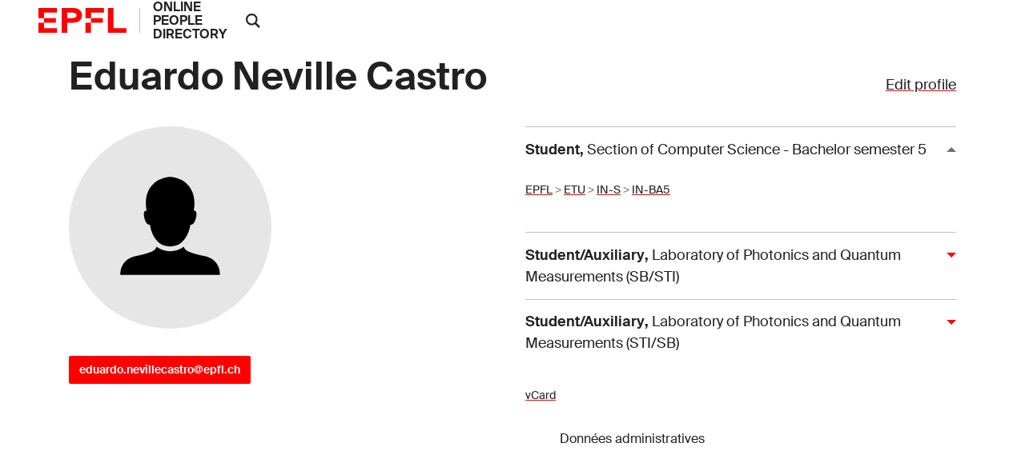

--- FILE ---
content_type: text/css
request_url: https://web2018.epfl.ch/6.4.0/css/elements.min.css
body_size: 58162
content:
@charset "UTF-8";.picker__box{padding:0 1em}.picker__header{text-align:center;position:relative;margin-top:.75em}.picker__month,.picker__year{font-weight:500;display:inline-block;margin-left:.25em;margin-right:.25em}.picker__year{color:#999;font-size:.8em;font-style:italic}.picker__select--month,.picker__select--year{border:1px solid #b7b7b7;height:2em;padding:.5em;margin-left:.25em;margin-right:.25em}@media (min-width:24.5em){.picker__select--month,.picker__select--year{margin-top:-.5em}}.picker__select--month{width:35%}.picker__select--year{width:22.5%}.picker__select--month:focus,.picker__select--year:focus{border-color:#0089ec}.picker__nav--next,.picker__nav--prev{position:absolute;padding:.5em 1.25em;width:1em;height:1em;box-sizing:content-box;top:-.25em}@media (min-width:24.5em){.picker__nav--next,.picker__nav--prev{top:-.33em}}.picker__nav--prev{left:-1em;padding-right:1.25em}@media (min-width:24.5em){.picker__nav--prev{padding-right:1.5em}}.picker__nav--next{right:-1em;padding-left:1.25em}@media (min-width:24.5em){.picker__nav--next{padding-left:1.5em}}.picker__nav--next:before,.picker__nav--prev:before{content:" ";border-top:.5em solid transparent;border-bottom:.5em solid transparent;border-right:.75em solid #000;width:0;height:0;display:block;margin:0 auto}.picker__nav--next:before{border-right:0;border-left:.75em solid #000}.picker__nav--next:hover,.picker__nav--prev:hover{cursor:pointer;color:#000;background:#b1dcfb}.picker__nav--disabled,.picker__nav--disabled:before,.picker__nav--disabled:before:hover,.picker__nav--disabled:hover{cursor:default;background:0 0;border-right-color:#f5f5f5;border-left-color:#f5f5f5}.picker__table{text-align:center;border-collapse:collapse;border-spacing:0;table-layout:fixed;font-size:inherit;width:100%;margin-top:.75em;margin-bottom:.5em}@media (min-height:33.875em){.picker__table{margin-bottom:.75em}}.picker__table td{margin:0;padding:0}.picker__weekday{width:14.285714286%;font-size:.75em;padding-bottom:.25em;color:#999;font-weight:500}@media (min-height:33.875em){.picker__weekday{padding-bottom:.5em}}.picker__day{padding:.3125em 0;font-weight:200;border:1px solid transparent}.picker__day--today{position:relative}.picker__day--today:before{content:" ";position:absolute;top:2px;right:2px;width:0;height:0;border-top:.5em solid #0059bc;border-left:.5em solid transparent}.picker__day--disabled:before{border-top-color:#aaa}.picker__day--outfocus{color:#ddd}.picker__day--infocus:hover,.picker__day--outfocus:hover{cursor:pointer;color:#000;background:#b1dcfb}.picker__day--highlighted{border-color:#0089ec}.picker--focused .picker__day--highlighted,.picker__day--highlighted:hover{cursor:pointer;color:#000;background:#b1dcfb}.picker--focused .picker__day--selected,.picker__day--selected,.picker__day--selected:hover{background:#0089ec;color:#fff}.picker--focused .picker__day--disabled,.picker__day--disabled,.picker__day--disabled:hover{background:#f5f5f5;border-color:#f5f5f5;color:#ddd;cursor:default}.picker__day--highlighted.picker__day--disabled,.picker__day--highlighted.picker__day--disabled:hover{background:#bbb}.picker__footer{text-align:center}.picker__button--clear,.picker__button--close,.picker__button--today{border:1px solid #fff;background:#fff;font-size:.8em;padding:.66em 0;font-weight:700;width:33%;display:inline-block;vertical-align:bottom}.picker__button--clear:hover,.picker__button--close:hover,.picker__button--today:hover{cursor:pointer;color:#000;background:#b1dcfb;border-bottom-color:#b1dcfb}.picker__button--clear:focus,.picker__button--close:focus,.picker__button--today:focus{background:#b1dcfb;border-color:#0089ec;outline:0}.picker__button--clear:before,.picker__button--close:before,.picker__button--today:before{position:relative;display:inline-block;height:0}.picker__button--clear:before,.picker__button--today:before{content:" ";margin-right:.45em}.picker__button--today:before{top:-.05em;width:0;border-top:.66em solid #0059bc;border-left:.66em solid transparent}.picker__button--clear:before{top:-.25em;width:.66em;border-top:3px solid #e20}.picker__button--close:before{content:"\D7";top:-.1em;vertical-align:top;font-size:1.1em;margin-right:.35em;color:#777}.picker__button--today[disabled],.picker__button--today[disabled]:hover{background:#f5f5f5;border-color:#f5f5f5;color:#ddd;cursor:default}.picker__button--today[disabled]:before{border-top-color:#aaa}/*! Flickity v2.2.2
https://flickity.metafizzy.co
---------------------------------------------- */.flickity-enabled{position:relative}.flickity-enabled:focus{outline:0}.flickity-viewport{overflow:hidden;position:relative;height:100%}.flickity-slider{position:absolute;width:100%;height:100%}.flickity-enabled.is-draggable{-webkit-tap-highlight-color:transparent;-webkit-user-select:none;-moz-user-select:none;-ms-user-select:none;user-select:none}.flickity-enabled.is-draggable .flickity-viewport{cursor:move;cursor:-webkit-grab;cursor:grab}.flickity-enabled.is-draggable .flickity-viewport.is-pointer-down{cursor:-webkit-grabbing;cursor:grabbing}.flickity-button{position:absolute;background:hsla(0,0%,100%,.75);border:none;color:#333}.flickity-button:hover{background:#fff;cursor:pointer}.flickity-button:focus{outline:0;box-shadow:0 0 0 5px #19f}.flickity-button:active{opacity:.6}.flickity-button:disabled{opacity:.3;cursor:auto;pointer-events:none}.flickity-button-icon{fill:currentColor}.flickity-prev-next-button{top:50%;width:44px;height:44px;border-radius:50%;transform:translateY(-50%)}.flickity-prev-next-button.previous{left:10px}.flickity-prev-next-button.next{right:10px}.flickity-rtl .flickity-prev-next-button.previous{left:auto;right:10px}.flickity-rtl .flickity-prev-next-button.next{right:auto;left:10px}.flickity-prev-next-button .flickity-button-icon{position:absolute;left:20%;top:20%;width:60%;height:60%}.flickity-page-dots{position:absolute;width:100%;bottom:-25px;padding:0;margin:0;list-style:none;text-align:center;line-height:1}.flickity-rtl .flickity-page-dots{direction:rtl}.flickity-page-dots .dot{display:inline-block;width:10px;height:10px;margin:0 8px;background:#333;border-radius:50%;opacity:.25;cursor:pointer}.flickity-page-dots .dot.is-selected{opacity:1}.flickity-enabled.is-fullscreen{position:fixed;left:0;top:0;width:100%;height:100%;background:hsla(0,0%,0%,.9);padding-bottom:35px;z-index:1}.flickity-enabled.is-fullscreen .flickity-page-dots{bottom:10px}.flickity-enabled.is-fullscreen .flickity-page-dots .dot{background:#fff}html.is-flickity-fullscreen{overflow:hidden}.flickity-fullscreen-button{display:block;right:10px;top:10px;width:24px;height:24px;border-radius:4px}.flickity-rtl .flickity-fullscreen-button{right:auto;left:10px}.flickity-fullscreen-button-exit{display:none}.flickity-enabled.is-fullscreen .flickity-fullscreen-button-exit{display:block}.flickity-enabled.is-fullscreen .flickity-fullscreen-button-view{display:none}.flickity-fullscreen-button .flickity-button-icon{position:absolute;width:16px;height:16px;left:4px;top:4px}.introjs-overlay{position:absolute;box-sizing:content-box;z-index:999999;background-color:#000;opacity:0;background:-moz-radial-gradient(center,ellipse farthest-corner,rgba(0,0,0,.4) 0,rgba(0,0,0,.9) 100%);background:-webkit-gradient(radial,center center,0,center center,100%,color-stop(0,rgba(0,0,0,.4)),color-stop(100%,rgba(0,0,0,.9)));background:-webkit-radial-gradient(center,ellipse farthest-corner,rgba(0,0,0,.4) 0,rgba(0,0,0,.9) 100%);background:-o-radial-gradient(center,ellipse farthest-corner,rgba(0,0,0,.4) 0,rgba(0,0,0,.9) 100%);background:-ms-radial-gradient(center,ellipse farthest-corner,rgba(0,0,0,.4) 0,rgba(0,0,0,.9) 100%);background:radial-gradient(center,ellipse farthest-corner,rgba(0,0,0,.4) 0,rgba(0,0,0,.9) 100%);-webkit-transition:all .3s ease-out;-moz-transition:all .3s ease-out;-ms-transition:all .3s ease-out;-o-transition:all .3s ease-out;transition:all .3s ease-out}.introjs-fixParent{z-index:auto!important;opacity:1!important;-webkit-transform:none!important;-moz-transform:none!important;-ms-transform:none!important;-o-transform:none!important;transform:none!important}.introjs-showElement,tr.introjs-showElement>td,tr.introjs-showElement>th{z-index:9999999!important}.introjs-disableInteraction{z-index:99999999!important;position:absolute;background-color:#fff;opacity:0}.introjs-relativePosition,tr.introjs-showElement>td,tr.introjs-showElement>th{position:relative}.introjs-helperLayer{box-sizing:content-box;position:absolute;z-index:9999998;background-color:#fff;background-color:rgba(255,255,255,.9);border:1px solid #777;border:1px solid rgba(0,0,0,.5);border-radius:4px;box-shadow:0 2px 15px rgba(0,0,0,.4);-webkit-transition:all .3s ease-out;-moz-transition:all .3s ease-out;-ms-transition:all .3s ease-out;-o-transition:all .3s ease-out;transition:all .3s ease-out}.introjs-tooltipReferenceLayer{box-sizing:content-box;position:absolute;visibility:hidden;z-index:100000000;background-color:transparent;-webkit-transition:all .3s ease-out;-moz-transition:all .3s ease-out;-ms-transition:all .3s ease-out;-o-transition:all .3s ease-out;transition:all .3s ease-out}.introjs-helperLayer *,.introjs-helperLayer :after,.introjs-helperLayer :before{-webkit-box-sizing:content-box;-moz-box-sizing:content-box;-ms-box-sizing:content-box;-o-box-sizing:content-box;box-sizing:content-box}.introjs-helperNumberLayer{box-sizing:content-box;position:absolute;visibility:visible;top:-16px;left:-16px;z-index:9999999999!important;padding:2px;font-family:Arial,verdana,tahoma;font-size:13px;font-weight:700;color:#fff;text-align:center;text-shadow:1px 1px 1px rgba(0,0,0,.3);background:#ff3019;background:-webkit-linear-gradient(top,#ff3019 0,#cf0404 100%);background:-webkit-gradient(linear,left top,left bottom,color-stop(0,#ff3019),color-stop(100%,#cf0404));background:-moz-linear-gradient(top,#ff3019 0,#cf0404 100%);background:-ms-linear-gradient(top,#ff3019 0,#cf0404 100%);background:-o-linear-gradient(top,#ff3019 0,#cf0404 100%);background:linear-gradient(to bottom,#ff3019 0,#cf0404 100%);width:20px;height:20px;line-height:20px;border:3px solid #fff;border-radius:50%;box-shadow:0 2px 5px rgba(0,0,0,.4)}.introjs-arrow{border:5px solid transparent;content:'';position:absolute}.introjs-arrow.top{top:-10px;border-bottom-color:#fff}.introjs-arrow.top-right{top:-10px;right:10px;border-bottom-color:#fff}.introjs-arrow.top-middle{top:-10px;left:50%;margin-left:-5px;border-bottom-color:#fff}.introjs-arrow.right{right:-10px;top:10px;border-left-color:#fff}.introjs-arrow.right-bottom{bottom:10px;right:-10px;border-left-color:#fff}.introjs-arrow.bottom{bottom:-10px;border-top-color:#fff}.introjs-arrow.bottom-right{bottom:-10px;right:10px;border-top-color:#fff}.introjs-arrow.bottom-middle{bottom:-10px;left:50%;margin-left:-5px;border-top-color:#fff}.introjs-arrow.left{left:-10px;top:10px;border-right-color:#fff}.introjs-arrow.left-bottom{left:-10px;bottom:10px;border-right-color:#fff}.introjs-tooltip{box-sizing:content-box;position:absolute;visibility:visible;padding:10px;background-color:#fff;min-width:200px;max-width:300px;border-radius:3px;box-shadow:0 1px 10px rgba(0,0,0,.4);-webkit-transition:opacity .1s ease-out;-moz-transition:opacity .1s ease-out;-ms-transition:opacity .1s ease-out;-o-transition:opacity .1s ease-out;transition:opacity .1s ease-out}.introjs-tooltipbuttons{text-align:right;white-space:nowrap}.introjs-button{box-sizing:content-box;position:relative;overflow:visible;display:inline-block;padding:.3em .8em;border:1px solid #d4d4d4;margin:0;text-decoration:none;text-shadow:1px 1px 0 #fff;font:11px/normal sans-serif;color:#333;white-space:nowrap;cursor:pointer;outline:0;background-color:#ececec;background-image:-webkit-gradient(linear,0 0,0 100%,from(#f4f4f4),to(#ececec));background-image:-moz-linear-gradient(#f4f4f4,#ececec);background-image:-o-linear-gradient(#f4f4f4,#ececec);background-image:linear-gradient(#f4f4f4,#ececec);-webkit-background-clip:padding;-moz-background-clip:padding;-o-background-clip:padding-box;-webkit-border-radius:0.2em;-moz-border-radius:.2em;border-radius:.2em;zoom:1;margin-top:10px}.introjs-button:hover{border-color:#bcbcbc;text-decoration:none;box-shadow:0 1px 1px #e3e3e3}.introjs-button:active,.introjs-button:focus{background-image:-webkit-gradient(linear,0 0,0 100%,from(#ececec),to(#f4f4f4));background-image:-moz-linear-gradient(#ececec,#f4f4f4);background-image:-o-linear-gradient(#ececec,#f4f4f4);background-image:linear-gradient(#ececec,#f4f4f4)}.introjs-button::-moz-focus-inner{padding:0;border:0}.introjs-skipbutton{box-sizing:content-box;margin-right:5px;color:#7a7a7a}.introjs-prevbutton{-webkit-border-radius:0.2em 0 0 0.2em;-moz-border-radius:.2em 0 0 .2em;border-radius:.2em 0 0 .2em;border-right:none}.introjs-prevbutton.introjs-fullbutton{border:1px solid #d4d4d4;-webkit-border-radius:0.2em;-moz-border-radius:.2em;border-radius:.2em}.introjs-nextbutton{-webkit-border-radius:0 0.2em 0.2em 0;-moz-border-radius:0 .2em .2em 0;border-radius:0 .2em .2em 0}.introjs-nextbutton.introjs-fullbutton{-webkit-border-radius:0.2em;-moz-border-radius:.2em;border-radius:.2em}.introjs-disabled,.introjs-disabled:focus,.introjs-disabled:hover{color:#9a9a9a;border-color:#d4d4d4;box-shadow:none;cursor:default;background-color:#f4f4f4;background-image:none;text-decoration:none}.introjs-hidden{display:none}.introjs-bullets{text-align:center}.introjs-bullets ul{box-sizing:content-box;clear:both;margin:15px auto 0;padding:0;display:inline-block}.introjs-bullets ul li{box-sizing:content-box;list-style:none;float:left;margin:0 2px}.introjs-bullets ul li a{box-sizing:content-box;display:block;width:6px;height:6px;background:#ccc;border-radius:10px;-moz-border-radius:10px;-webkit-border-radius:10px;text-decoration:none;cursor:pointer}.introjs-bullets ul li a:hover{background:#999}.introjs-bullets ul li a.active{background:#999}.introjs-progress{box-sizing:content-box;overflow:hidden;height:10px;margin:10px 0 5px 0;border-radius:4px;background-color:#ecf0f1}.introjs-progressbar{box-sizing:content-box;float:left;width:0%;height:100%;font-size:10px;line-height:10px;text-align:center;background-color:#08c}.introjsFloatingElement{position:absolute;height:0;width:0;left:50%;top:50%}.introjs-fixedTooltip{position:fixed}.introjs-hint{box-sizing:content-box;position:absolute;background:0 0;width:20px;height:15px;cursor:pointer}.introjs-hint:focus{border:0;outline:0}.introjs-hidehint{display:none}.introjs-fixedhint{position:fixed}.introjs-hint:hover>.introjs-hint-pulse{border:5px solid rgba(60,60,60,.57)}.introjs-hint-pulse{box-sizing:content-box;width:10px;height:10px;border:5px solid rgba(60,60,60,.27);-webkit-border-radius:30px;-moz-border-radius:30px;border-radius:30px;background-color:rgba(136,136,136,.24);z-index:10;position:absolute;-webkit-transition:all .2s ease-out;-moz-transition:all .2s ease-out;-ms-transition:all .2s ease-out;-o-transition:all .2s ease-out;transition:all .2s ease-out}.introjs-hint-no-anim .introjs-hint-dot{-webkit-animation:none;-moz-animation:none;animation:none}.introjs-hint-dot{box-sizing:content-box;border:10px solid rgba(146,146,146,.36);background:0 0;-webkit-border-radius:60px;-moz-border-radius:60px;border-radius:60px;height:50px;width:50px;-webkit-animation:introjspulse 3s ease-out;-moz-animation:introjspulse 3s ease-out;animation:introjspulse 3s ease-out;-webkit-animation-iteration-count:infinite;-moz-animation-iteration-count:infinite;animation-iteration-count:infinite;position:absolute;top:-25px;left:-25px;z-index:1;opacity:0}@-webkit-keyframes introjspulse{0%{-webkit-transform:scale(0);opacity:0}25%{-webkit-transform:scale(0);opacity:.1}50%{-webkit-transform:scale(.1);opacity:.3}75%{-webkit-transform:scale(.5);opacity:.5}100%{-webkit-transform:scale(1);opacity:0}}@-moz-keyframes introjspulse{0%{-moz-transform:scale(0);opacity:0}25%{-moz-transform:scale(0);opacity:.1}50%{-moz-transform:scale(.1);opacity:.3}75%{-moz-transform:scale(.5);opacity:.5}100%{-moz-transform:scale(1);opacity:0}}@keyframes introjspulse{0%{transform:scale(0);opacity:0}25%{transform:scale(0);opacity:.1}50%{transform:scale(.1);opacity:.3}75%{transform:scale(.5);opacity:.5}100%{transform:scale(1);opacity:0}}/*! Tablesaw - v3.1.2 - 2019-03-19
* https://github.com/filamentgroup/tablesaw
* Copyright (c) 2019 Filament Group; Licensed MIT */.tablesaw{width:100%;max-width:100%;empty-cells:show;border-collapse:collapse;border:0;padding:0}.tablesaw *{box-sizing:border-box}.tablesaw-btn{border:1px solid #ccc;border-radius:.25em;background:0 0;box-shadow:0 1px 0 #fff;color:#4a4a4a;cursor:pointer;display:inline-block;margin:0;padding:.5em .85em .4em .85em;position:relative;text-align:center;text-decoration:none;text-transform:capitalize;-webkit-appearance:none;-moz-appearance:none;appearance:none}a.tablesaw-btn{color:#1c95d4}.tablesaw-btn:hover{text-decoration:none}.tablesaw-btn:active{background-color:#ddd}@supports (box-shadow:none){.tablesaw-btn:focus{background-color:#fff;outline:0}.tablesaw-btn:focus{box-shadow:0 0 .35em #4faeef!important}}.tablesaw-btn-select select{background:0 0;border:none;display:inline-block;position:absolute;left:0;top:0;margin:0;width:100%;height:100%;z-index:2;min-height:1em;opacity:0;color:transparent}.tablesaw-btn select option{background:#fff;color:#000}.tablesaw-btn{display:inline-block;width:auto;height:auto;position:relative;top:0}.tablesaw-btn.btn-small{font-size:1.0625em;line-height:19px;padding:.3em 1em .3em 1em}.tablesaw-btn.btn-micro{font-size:.8125em;padding:.4em .7em .25em .7em}.tablesaw-btn-select{padding-right:1.5em;text-align:left;display:inline-block;color:#4d4d4d;padding-right:2.5em;min-width:7.25em}.tablesaw-btn-select:after{content:" ";position:absolute;background:0 0;background-repeat:no-repeat;background-position:.25em .45em;content:"\25bc";font-size:.55em;padding-top:1.2em;padding-left:1em;left:auto;right:0;margin:0;top:0;bottom:0;width:1.8em}.tablesaw-btn-select.btn-micro:after,.tablesaw-btn-select.btn-small:after{width:1.2em;font-size:.5em;padding-top:1em;padding-right:.5em;line-height:1.65;background:0 0;box-shadow:none;border-left-width:0}.tablesaw-advance .tablesaw-btn{-webkit-appearance:none;-moz-appearance:none;box-sizing:border-box;text-shadow:0 1px 0 #fff;border-radius:.25em}.tablesaw-advance .tablesaw-btn.btn-micro{font-size:.8125em;padding:.3em .7em .25em .7em}.tablesaw-advance a.tablesaw-nav-btn:first-child{margin-left:0}.tablesaw-advance a.tablesaw-nav-btn:last-child{margin-right:0}.tablesaw-advance a.tablesaw-nav-btn{display:inline-block;overflow:hidden;width:1.8em;height:1.8em;background-position:50% 50%;margin-left:.25em;margin-right:.25em;position:relative;text-indent:-9999px}.tablesaw-advance a.tablesaw-nav-btn.down:before,.tablesaw-advance a.tablesaw-nav-btn.left:before,.tablesaw-advance a.tablesaw-nav-btn.right:before,.tablesaw-advance a.tablesaw-nav-btn.up:before{content:"\0020";overflow:hidden;width:0;height:0;position:absolute}.tablesaw-advance a.tablesaw-nav-btn.down:before{left:.5em;top:.65em;border-left:5px solid transparent;border-right:5px solid transparent;border-top:5px solid grey}.tablesaw-advance a.tablesaw-nav-btn.up:before{left:.5em;top:.65em;border-left:5px solid transparent;border-right:5px solid transparent;border-bottom:5px solid grey}.tablesaw-advance a.tablesaw-nav-btn.left:before,.tablesaw-advance a.tablesaw-nav-btn.right:before{top:.45em;border-top:5px solid transparent;border-bottom:5px solid transparent}.tablesaw-advance a.tablesaw-nav-btn.left:before{left:.6em;border-right:5px solid grey}.tablesaw-advance a.tablesaw-nav-btn.right:before{left:.7em;border-left:5px solid grey}.tablesaw-advance a.tablesaw-nav-btn.disabled{opacity:.25;cursor:default;pointer-events:none}.tablesaw-bar{clear:both}.tablesaw-bar *{box-sizing:border-box}.tablesaw-bar-section{float:left}.tablesaw-bar-section label{font-size:.875em;padding:.5em 0;clear:both;display:block;color:#888;margin-right:.5em;text-transform:uppercase}.tablesaw-btn,.tablesaw-enhanced .tablesaw-btn{margin-top:.5em;margin-bottom:.5em}.tablesaw-btn-select,.tablesaw-enhanced .tablesaw-btn-select{margin-bottom:0}.tablesaw-bar .tablesaw-bar-section .tablesaw-btn{margin-left:.4em;margin-top:0;text-transform:uppercase;border:none;box-shadow:none;background:0 0;font-size:1em;padding-left:.3em}.tablesaw-bar .tablesaw-bar-section .btn-select{min-width:0}.tablesaw-bar .tablesaw-bar-section .btn-select:after{padding-top:.9em}.tablesaw-bar .tablesaw-bar-section select{color:#888;text-transform:none;background:0 0}.tablesaw-bar-section~table{clear:both}.tablesaw-bar-section .abbreviated{display:inline}.tablesaw-bar-section .longform{display:none}@media (min-width:24em){.tablesaw-bar-section .abbreviated{display:none}.tablesaw-bar-section .longform{display:inline}}.tablesaw td,.tablesaw th{padding:.5em .7em;text-align:left;vertical-align:middle}.tablesaw-sortable-btn{padding:.5em .7em}.tablesaw thead th{text-align:left}.tablesaw-row-border tr{border-bottom:1px solid #dfdfdf}.tablesaw-row-zebra tr:nth-child(2n){background-color:#f8f8f8}.tablesaw caption{text-align:left;margin:.59375em 0}.tablesaw-swipe .tablesaw-swipe-cellpersist{border-right:2px solid #e4e1de}.tablesaw-swipe-shadow .tablesaw-swipe-cellpersist{border-right-width:1px}.tablesaw-swipe-shadow .tablesaw-swipe-cellpersist{box-shadow:3px 0 4px -1px #e4e1de}.tablesaw-stack td .tablesaw-cell-label,.tablesaw-stack th .tablesaw-cell-label{display:none}@media only all{.tablesaw-stack{clear:both}.tablesaw-stack td,.tablesaw-stack th{text-align:left;display:block}.tablesaw-stack tr{clear:both;display:table-row}.tablesaw-stack td .tablesaw-cell-label,.tablesaw-stack th .tablesaw-cell-label{display:inline-block;padding:0 .6em 0 0;width:30%}.tablesaw-stack td .tablesaw-cell-label-top,.tablesaw-stack th .tablesaw-cell-label-top{display:block;padding:.4em 0;margin:.4em 0}.tablesaw-cell-label{display:block}.tablesaw-stack tbody th.group{margin-top:-1px}.tablesaw-stack th.group b.tablesaw-cell-label{display:none!important}}@media (max-width:39.9375em){.tablesaw-stack tbody tr{display:block;width:100%;border-bottom:1px solid #dfdfdf}.tablesaw-stack thead td,.tablesaw-stack thead th{display:none}.tablesaw-stack tbody td,.tablesaw-stack tbody th{display:block;float:left;clear:left;width:100%}.tablesaw-cell-label{vertical-align:top}.tablesaw-cell-content{display:inline-block;max-width:67%}.tablesaw-stack .tablesaw-stack-block .tablesaw-cell-content,.tablesaw-stack .tablesaw-stack-block .tablesaw-cell-label{display:block;width:100%;max-width:100%;padding:0}.tablesaw-stack td:empty,.tablesaw-stack th:empty{display:none}}@media (min-width:40em){.tablesaw-stack tr{display:table-row}.tablesaw-stack td,.tablesaw-stack th,.tablesaw-stack thead td,.tablesaw-stack thead th{display:table-cell;margin:0}.tablesaw-stack td .tablesaw-cell-label,.tablesaw-stack th .tablesaw-cell-label{display:none!important}}.tablesaw-fix-persist{table-layout:fixed}@media only all{.tablesaw-swipe td.tablesaw-swipe-cellhidden,.tablesaw-swipe th.tablesaw-swipe-cellhidden{display:none}}.tablesaw-overflow{position:relative;width:100%;overflow-x:auto;-webkit-overflow-scrolling:touch}.tablesaw-overflow>.tablesaw{margin-top:2px}.tablesaw-columntoggle-btn span{text-indent:-9999px;display:inline-block}.tablesaw-columntoggle-btnwrap{position:relative}.tablesaw-columntoggle-btnwrap .dialog-content{padding:.5em}.tablesaw-columntoggle tbody td{line-height:1.5}.tablesaw-columntoggle-popup{display:none}.tablesaw-columntoggle-btnwrap.visible .tablesaw-columntoggle-popup{display:block;position:absolute;top:2em;right:0;background-color:#fff;padding:.5em .8em;border:1px solid #ccc;box-shadow:0 1px 2px #ccc;border-radius:.2em;z-index:1}.tablesaw-columntoggle-popup fieldset{margin:0}@media only all{.tablesaw-columntoggle td.tablesaw-priority-0,.tablesaw-columntoggle td.tablesaw-priority-1,.tablesaw-columntoggle td.tablesaw-priority-2,.tablesaw-columntoggle td.tablesaw-priority-3,.tablesaw-columntoggle td.tablesaw-priority-4,.tablesaw-columntoggle td.tablesaw-priority-5,.tablesaw-columntoggle td.tablesaw-priority-6,.tablesaw-columntoggle th.tablesaw-priority-0,.tablesaw-columntoggle th.tablesaw-priority-1,.tablesaw-columntoggle th.tablesaw-priority-2,.tablesaw-columntoggle th.tablesaw-priority-3,.tablesaw-columntoggle th.tablesaw-priority-4,.tablesaw-columntoggle th.tablesaw-priority-5,.tablesaw-columntoggle th.tablesaw-priority-6{display:none}}.tablesaw-columntoggle-btnwrap .dialog-content{top:0!important;right:1em;left:auto!important;width:12em;max-width:18em;margin:-.5em auto 0}.tablesaw-columntoggle-btnwrap .dialog-content:focus{outline-style:none}@media (min-width:20em){.tablesaw-columntoggle td.tablesaw-priority-1,.tablesaw-columntoggle th.tablesaw-priority-1{display:table-cell}}@media (min-width:30em){.tablesaw-columntoggle td.tablesaw-priority-2,.tablesaw-columntoggle th.tablesaw-priority-2{display:table-cell}}@media (min-width:40em){.tablesaw-columntoggle td.tablesaw-priority-3,.tablesaw-columntoggle th.tablesaw-priority-3{display:table-cell}.tablesaw-columntoggle tbody td{line-height:2}}@media (min-width:50em){.tablesaw-columntoggle td.tablesaw-priority-4,.tablesaw-columntoggle th.tablesaw-priority-4{display:table-cell}}@media (min-width:60em){.tablesaw-columntoggle td.tablesaw-priority-5,.tablesaw-columntoggle th.tablesaw-priority-5{display:table-cell}}@media (min-width:70em){.tablesaw-columntoggle td.tablesaw-priority-6,.tablesaw-columntoggle th.tablesaw-priority-6{display:table-cell}}@media only all{.tablesaw-columntoggle td.tablesaw-toggle-cellhidden,.tablesaw-columntoggle th.tablesaw-toggle-cellhidden{display:none}.tablesaw-columntoggle td.tablesaw-toggle-cellvisible,.tablesaw-columntoggle th.tablesaw-toggle-cellvisible{display:table-cell}}.tablesaw-columntoggle-popup .tablesaw-btn-group>label{display:block;padding:.2em 0;white-space:nowrap;cursor:default}.tablesaw-columntoggle-popup .tablesaw-btn-group>label input{margin-right:.8em}.tablesaw-sortable-head{position:relative;vertical-align:top}.tablesaw .tablesaw-sortable-head{padding:0}.tablesaw-sortable-btn{min-width:100%;color:inherit;background:0 0;border:0;text-align:inherit;font:inherit;text-transform:inherit}.tablesaw-sortable-arrow:after{display:inline-block;width:10px;height:14px;content:" ";margin-left:.3125em}.tablesaw-sortable-ascending .tablesaw-sortable-arrow:after,.tablesaw-sortable-descending .tablesaw-sortable-arrow:after{content:"\0020"}.tablesaw-sortable-ascending .tablesaw-sortable-arrow:after{content:"\2191"}.tablesaw-sortable-descending .tablesaw-sortable-arrow:after{content:"\2193"}.tablesaw-advance{float:right}.tablesaw-advance.minimap{margin-right:.4em}.tablesaw-advance-dots{float:left;margin:0;padding:0;list-style:none}.tablesaw-advance-dots li{display:table-cell;margin:0;padding:.4em .2em}.tablesaw-advance-dots li i{width:.25em;height:.25em;background:#555;border-radius:100%;display:inline-block}.tablesaw-advance-dots-hide{opacity:.25;cursor:default;pointer-events:none}.cc-window{opacity:1;-webkit-transition:opacity 1s ease;transition:opacity 1s ease}.cc-window.cc-invisible{opacity:0}.cc-animate.cc-revoke{-webkit-transition:transform 1s ease;-webkit-transition:-webkit-transform 1s ease;transition:-webkit-transform 1s ease;transition:transform 1s ease;transition:transform 1s ease,-webkit-transform 1s ease}.cc-animate.cc-revoke.cc-top{-webkit-transform:translateY(-2em);transform:translateY(-2em)}.cc-animate.cc-revoke.cc-bottom{-webkit-transform:translateY(2em);transform:translateY(2em)}.cc-animate.cc-revoke.cc-active.cc-top{-webkit-transform:translateY(0);transform:translateY(0)}.cc-animate.cc-revoke.cc-active.cc-bottom{-webkit-transform:translateY(0);transform:translateY(0)}.cc-revoke:hover{-webkit-transform:translateY(0);transform:translateY(0)}.cc-grower{max-height:0;overflow:hidden;-webkit-transition:max-height 1s;transition:max-height 1s}.cc-revoke,.cc-window{position:fixed;overflow:hidden;-webkit-box-sizing:border-box;box-sizing:border-box;font-family:Helvetica,Calibri,Arial,sans-serif;font-size:16px;line-height:1.5em;display:-webkit-box;display:-ms-flexbox;display:flex;-ms-flex-wrap:nowrap;flex-wrap:nowrap;z-index:9999}.cc-window.cc-static{position:static}.cc-window.cc-floating{padding:2em;max-width:24em;-webkit-box-orient:vertical;-webkit-box-direction:normal;-ms-flex-direction:column;flex-direction:column}.cc-window.cc-banner{padding:1em 1.8em;width:100%;-webkit-box-orient:horizontal;-webkit-box-direction:normal;-ms-flex-direction:row;flex-direction:row}.cc-revoke{padding:.5em}.cc-revoke:hover{text-decoration:underline}.cc-header{font-size:18px;font-weight:700}.cc-btn,.cc-close,.cc-link,.cc-revoke{cursor:pointer}.cc-link{opacity:.8;display:inline-block;padding:.2em;text-decoration:underline}.cc-link:hover{opacity:1}.cc-link:active,.cc-link:visited{color:initial}.cc-btn{display:block;padding:.4em .8em;font-size:.9em;font-weight:700;border-width:2px;border-style:solid;text-align:center;white-space:nowrap}.cc-highlight .cc-btn:first-child{background-color:transparent;border-color:transparent}.cc-highlight .cc-btn:first-child:focus,.cc-highlight .cc-btn:first-child:hover{background-color:transparent;text-decoration:underline}.cc-close{display:block;position:absolute;top:.5em;right:.5em;font-size:1.6em;opacity:.9;line-height:.75}.cc-close:focus,.cc-close:hover{opacity:1}.cc-revoke.cc-top{top:0;left:3em;border-bottom-left-radius:.5em;border-bottom-right-radius:.5em}.cc-revoke.cc-bottom{bottom:0;left:3em;border-top-left-radius:.5em;border-top-right-radius:.5em}.cc-revoke.cc-left{left:3em;right:unset}.cc-revoke.cc-right{right:3em;left:unset}.cc-top{top:1em}.cc-left{left:1em}.cc-right{right:1em}.cc-bottom{bottom:1em}.cc-floating>.cc-link{margin-bottom:1em}.cc-floating .cc-message{display:block;margin-bottom:1em}.cc-window.cc-floating .cc-compliance{-webkit-box-flex:1;-ms-flex:1 0 auto;flex:1 0 auto}.cc-window.cc-banner{-webkit-box-align:center;-ms-flex-align:center;align-items:center}.cc-banner.cc-top{left:0;right:0;top:0}.cc-banner.cc-bottom{left:0;right:0;bottom:0}.cc-banner .cc-message{display:block;-webkit-box-flex:1;-ms-flex:1 1 auto;flex:1 1 auto;max-width:100%;margin-right:1em}.cc-compliance{display:-webkit-box;display:-ms-flexbox;display:flex;-webkit-box-align:center;-ms-flex-align:center;align-items:center;-ms-flex-line-pack:justify;align-content:space-between}.cc-floating .cc-compliance>.cc-btn{-webkit-box-flex:1;-ms-flex:1;flex:1}.cc-btn+.cc-btn{margin-left:.5em}@media print{.cc-revoke,.cc-window{display:none}}@media screen and (max-width:900px){.cc-btn{white-space:normal}}@media screen and (max-width:414px) and (orientation:portrait),screen and (max-width:736px) and (orientation:landscape){.cc-window.cc-top{top:0}.cc-window.cc-bottom{bottom:0}.cc-window.cc-banner,.cc-window.cc-floating,.cc-window.cc-left,.cc-window.cc-right{left:0;right:0}.cc-window.cc-banner{-webkit-box-orient:vertical;-webkit-box-direction:normal;-ms-flex-direction:column;flex-direction:column}.cc-window.cc-banner .cc-compliance{-webkit-box-flex:1;-ms-flex:1 1 auto;flex:1 1 auto}.cc-window.cc-floating{max-width:none}.cc-window .cc-message{margin-bottom:1em}.cc-window.cc-banner{-webkit-box-align:unset;-ms-flex-align:unset;align-items:unset}.cc-window.cc-banner .cc-message{margin-right:0}}.cc-floating.cc-theme-classic{padding:1.2em;border-radius:5px}.cc-floating.cc-type-info.cc-theme-classic .cc-compliance{text-align:center;display:inline;-webkit-box-flex:0;-ms-flex:none;flex:none}.cc-theme-classic .cc-btn{border-radius:5px}.cc-theme-classic .cc-btn:last-child{min-width:140px}.cc-floating.cc-type-info.cc-theme-classic .cc-btn{display:inline-block}.cc-theme-edgeless.cc-window{padding:0}.cc-floating.cc-theme-edgeless .cc-message{margin:2em;margin-bottom:1.5em}.cc-banner.cc-theme-edgeless .cc-btn{margin:0;padding:.8em 1.8em;height:100%}.cc-banner.cc-theme-edgeless .cc-message{margin-left:1em}.cc-floating.cc-theme-edgeless .cc-btn+.cc-btn{margin-left:0}/*!
 * Bootstrap v4.5.2 (https://getbootstrap.com/)
 * Copyright 2011-2020 The Bootstrap Authors
 * Copyright 2011-2020 Twitter, Inc.
 * Licensed under MIT (https://github.com/twbs/bootstrap/blob/master/LICENSE)
 *
 * This list has not changed since the v4.0.0
 */:root{--blue:#4a90e2;--indigo:#6610f2;--purple:#6f42c1;--pink:#e83e8c;--red:#ff0000;--orange:#f5a623;--yellow:#ffc107;--green:#7ed321;--teal:#20c997;--cyan:#17a2b8;--white:#fff;--gray:#707070;--gray-dark:#343a40;--primary:#ff0000;--secondary:#fff;--success:#7ed321;--info:#4a90e2;--warning:#f5a623;--danger:#ff0000;--light:#e6e6e6;--dark:#212121;--breakpoint-xs:0;--breakpoint-sm:576px;--breakpoint-md:768px;--breakpoint-lg:992px;--breakpoint-xl:1200px;--breakpoint-xxl:1600px;--font-family-sans-serif:Arial,sans-serif;--font-family-monospace:monospace}*,::after,::before{-webkit-box-sizing:border-box;box-sizing:border-box}html{font-family:sans-serif;line-height:1.15;-webkit-text-size-adjust:100%;-webkit-tap-highlight-color:rgba(33,33,33,0)}article,aside,figcaption,figure,footer,header,hgroup,main,nav,section{display:block}body{margin:0;font-family:Arial,sans-serif;font-size:1rem;font-weight:400;line-height:1.5;color:#212121;text-align:left;background-color:#fff}[tabindex="-1"]:focus:not(.focus-visible){outline:0!important}[tabindex="-1"]:focus:not(:focus-visible){outline:0!important}hr{-webkit-box-sizing:content-box;box-sizing:content-box;height:0;overflow:visible}h1,h2,h3,h4,h5,h6{margin-top:0;margin-bottom:.5rem}p{margin-top:0;margin-bottom:1rem}abbr[data-original-title],abbr[title]{text-decoration:underline;-webkit-text-decoration:underline dotted;text-decoration:underline dotted;cursor:help;border-bottom:0;-webkit-text-decoration-skip-ink:none;text-decoration-skip-ink:none}address{margin-bottom:1rem;font-style:normal;line-height:inherit}dl,ol,ul{margin-top:0;margin-bottom:1rem}ol ol,ol ul,ul ol,ul ul{margin-bottom:0}dt{font-weight:700}dd{margin-bottom:.5rem;margin-left:0}blockquote{margin:0 0 1rem}b,strong{font-weight:bolder}small{font-size:80%}sub,sup{position:relative;font-size:75%;line-height:0;vertical-align:baseline}sub{bottom:-.25em}sup{top:-.5em}a{color:#212121;text-decoration:underline;background-color:transparent}a:hover{color:red;text-decoration:underline}a:not([href]):not([class]){color:inherit;text-decoration:none}a:not([href]):not([class]):hover{color:inherit;text-decoration:none}code,kbd,pre,samp{font-family:monospace;font-size:1em}pre{margin-top:0;margin-bottom:1rem;overflow:auto;-ms-overflow-style:scrollbar}figure{margin:0 0 1rem}img{vertical-align:middle;border-style:none}svg{overflow:hidden;vertical-align:middle}table{border-collapse:collapse}caption{padding-top:.6rem;padding-bottom:.6rem;color:#707070;text-align:left;caption-side:bottom}th{text-align:inherit;text-align:-webkit-match-parent}label{display:inline-block;margin-bottom:.5rem}button{border-radius:0}button:focus:not(.focus-visible){outline:0}button:focus:not(:focus-visible){outline:0}button,input,optgroup,select,textarea{margin:0;font-family:inherit;font-size:inherit;line-height:inherit}button,input{overflow:visible}button,select{text-transform:none}[role=button]{cursor:pointer}select{word-wrap:normal}[type=button],[type=reset],[type=submit],button{-webkit-appearance:button}[type=button]:not(:disabled),[type=reset]:not(:disabled),[type=submit]:not(:disabled),button:not(:disabled){cursor:pointer}[type=button]::-moz-focus-inner,[type=reset]::-moz-focus-inner,[type=submit]::-moz-focus-inner,button::-moz-focus-inner{padding:0;border-style:none}input[type=checkbox],input[type=radio]{-webkit-box-sizing:border-box;box-sizing:border-box;padding:0}textarea{overflow:auto;resize:vertical}fieldset{min-width:0;padding:0;margin:0;border:0}legend{display:block;width:100%;max-width:100%;padding:0;margin-bottom:.5rem;font-size:1.5rem;line-height:inherit;color:inherit;white-space:normal}progress{vertical-align:baseline}[type=number]::-webkit-inner-spin-button,[type=number]::-webkit-outer-spin-button{height:auto}[type=search]{outline-offset:-2px;-webkit-appearance:none}[type=search]::-webkit-search-decoration{-webkit-appearance:none}::-webkit-file-upload-button{font:inherit;-webkit-appearance:button}output{display:inline-block}summary{display:list-item;cursor:pointer}template{display:none}[hidden]{display:none!important}.h1,.h2,.h3,.h4,.h5,.h6,h1,h2,h3,h4,h5,h6{margin-bottom:.5rem;font-family:inherit;font-weight:400;line-height:1.2;color:inherit}.h1,h1{font-size:3rem}.h2,h2{font-size:2.33rem}.h3,h3{font-size:1.78rem}.h4,h4{font-size:1.44rem}.h5,h5{font-size:1.17rem}.h6,h6{font-size:1rem}.lead{font-size:1.28rem;font-weight:400}.display-1{font-size:6rem;font-weight:300;line-height:1.2}.display-2{font-size:5.5rem;font-weight:300;line-height:1.2}.display-3{font-size:4.5rem;font-weight:300;line-height:1.2}.display-4{font-size:3.5rem;font-weight:300;line-height:1.2}hr{margin-top:1rem;margin-bottom:1rem;border:0;border-top:1px solid rgba(33,33,33,.1)}.small,small{font-size:.875rem;font-weight:400}.mark,mark{padding:.2em;background-color:rgba(255,0,0,.2)}.list-unstyled{padding-left:0;list-style:none}.list-inline{padding-left:0;list-style:none}.list-inline-item{display:inline-block}.list-inline-item:not(:last-child){margin-right:.5rem}.initialism{font-size:90%;text-transform:uppercase}.blockquote{margin-bottom:1rem;font-size:1.44rem}.blockquote-footer{display:block;font-size:.875rem;color:#707070}.blockquote-footer::before{content:"— "}.img-fluid{max-width:100%;height:auto}.img-thumbnail{padding:.25rem;background-color:#fff;border:1px solid #c1c1c1;border-radius:2px;max-width:100%;height:auto}.figure{display:inline-block}.figure-img{margin-bottom:.5rem;line-height:1}.figure-caption{font-size:.83rem;color:#707070}.container,.container-fluid,.container-lg,.container-md,.container-sm,.container-xl{width:100%;padding-right:16px;padding-left:16px;margin-right:auto;margin-left:auto}@media (min-width:576px){.container,.container-sm{max-width:540px}}@media (min-width:768px){.container,.container-md,.container-sm{max-width:720px}}@media (min-width:992px){.container,.container-lg,.container-md,.container-sm{max-width:960px}}@media (min-width:1200px){.container,.container-lg,.container-md,.container-sm,.container-xl{max-width:1140px}}.row{display:-webkit-box;display:-ms-flexbox;display:flex;-ms-flex-wrap:wrap;flex-wrap:wrap;margin-right:-16px;margin-left:-16px}.no-gutters{margin-right:0;margin-left:0}.no-gutters>.col,.no-gutters>[class*=col-]{padding-right:0;padding-left:0}.col,.col-1,.col-10,.col-11,.col-12,.col-2,.col-3,.col-4,.col-5,.col-6,.col-7,.col-8,.col-9,.col-auto,.col-lg,.col-lg-1,.col-lg-10,.col-lg-11,.col-lg-12,.col-lg-2,.col-lg-3,.col-lg-4,.col-lg-5,.col-lg-6,.col-lg-7,.col-lg-8,.col-lg-9,.col-lg-auto,.col-md,.col-md-1,.col-md-10,.col-md-11,.col-md-12,.col-md-2,.col-md-3,.col-md-4,.col-md-5,.col-md-6,.col-md-7,.col-md-8,.col-md-9,.col-md-auto,.col-sm,.col-sm-1,.col-sm-10,.col-sm-11,.col-sm-12,.col-sm-2,.col-sm-3,.col-sm-4,.col-sm-5,.col-sm-6,.col-sm-7,.col-sm-8,.col-sm-9,.col-sm-auto,.col-xl,.col-xl-1,.col-xl-10,.col-xl-11,.col-xl-12,.col-xl-2,.col-xl-3,.col-xl-4,.col-xl-5,.col-xl-6,.col-xl-7,.col-xl-8,.col-xl-9,.col-xl-auto,.col-xxl,.col-xxl-1,.col-xxl-10,.col-xxl-11,.col-xxl-12,.col-xxl-2,.col-xxl-3,.col-xxl-4,.col-xxl-5,.col-xxl-6,.col-xxl-7,.col-xxl-8,.col-xxl-9,.col-xxl-auto{position:relative;width:100%;padding-right:16px;padding-left:16px}.col{-ms-flex-preferred-size:0;flex-basis:0;-webkit-box-flex:1;-ms-flex-positive:1;flex-grow:1;max-width:100%}.row-cols-1>*{-webkit-box-flex:0;-ms-flex:0 0 100%;flex:0 0 100%;max-width:100%}.row-cols-2>*{-webkit-box-flex:0;-ms-flex:0 0 50%;flex:0 0 50%;max-width:50%}.row-cols-3>*{-webkit-box-flex:0;-ms-flex:0 0 33.3333333333%;flex:0 0 33.3333333333%;max-width:33.3333333333%}.row-cols-4>*{-webkit-box-flex:0;-ms-flex:0 0 25%;flex:0 0 25%;max-width:25%}.row-cols-5>*{-webkit-box-flex:0;-ms-flex:0 0 20%;flex:0 0 20%;max-width:20%}.row-cols-6>*{-webkit-box-flex:0;-ms-flex:0 0 16.6666666667%;flex:0 0 16.6666666667%;max-width:16.6666666667%}.col-auto{-webkit-box-flex:0;-ms-flex:0 0 auto;flex:0 0 auto;width:auto;max-width:100%}.col-1{-webkit-box-flex:0;-ms-flex:0 0 8.3333333333%;flex:0 0 8.3333333333%;max-width:8.3333333333%}.col-2{-webkit-box-flex:0;-ms-flex:0 0 16.6666666667%;flex:0 0 16.6666666667%;max-width:16.6666666667%}.col-3{-webkit-box-flex:0;-ms-flex:0 0 25%;flex:0 0 25%;max-width:25%}.col-4{-webkit-box-flex:0;-ms-flex:0 0 33.3333333333%;flex:0 0 33.3333333333%;max-width:33.3333333333%}.col-5{-webkit-box-flex:0;-ms-flex:0 0 41.6666666667%;flex:0 0 41.6666666667%;max-width:41.6666666667%}.col-6{-webkit-box-flex:0;-ms-flex:0 0 50%;flex:0 0 50%;max-width:50%}.col-7{-webkit-box-flex:0;-ms-flex:0 0 58.3333333333%;flex:0 0 58.3333333333%;max-width:58.3333333333%}.col-8{-webkit-box-flex:0;-ms-flex:0 0 66.6666666667%;flex:0 0 66.6666666667%;max-width:66.6666666667%}.col-9{-webkit-box-flex:0;-ms-flex:0 0 75%;flex:0 0 75%;max-width:75%}.col-10{-webkit-box-flex:0;-ms-flex:0 0 83.3333333333%;flex:0 0 83.3333333333%;max-width:83.3333333333%}.col-11{-webkit-box-flex:0;-ms-flex:0 0 91.6666666667%;flex:0 0 91.6666666667%;max-width:91.6666666667%}.col-12{-webkit-box-flex:0;-ms-flex:0 0 100%;flex:0 0 100%;max-width:100%}.order-first{-webkit-box-ordinal-group:0;-ms-flex-order:-1;order:-1}.order-last{-webkit-box-ordinal-group:14;-ms-flex-order:13;order:13}.order-0{-webkit-box-ordinal-group:1;-ms-flex-order:0;order:0}.order-1{-webkit-box-ordinal-group:2;-ms-flex-order:1;order:1}.order-2{-webkit-box-ordinal-group:3;-ms-flex-order:2;order:2}.order-3{-webkit-box-ordinal-group:4;-ms-flex-order:3;order:3}.order-4{-webkit-box-ordinal-group:5;-ms-flex-order:4;order:4}.order-5{-webkit-box-ordinal-group:6;-ms-flex-order:5;order:5}.order-6{-webkit-box-ordinal-group:7;-ms-flex-order:6;order:6}.order-7{-webkit-box-ordinal-group:8;-ms-flex-order:7;order:7}.order-8{-webkit-box-ordinal-group:9;-ms-flex-order:8;order:8}.order-9{-webkit-box-ordinal-group:10;-ms-flex-order:9;order:9}.order-10{-webkit-box-ordinal-group:11;-ms-flex-order:10;order:10}.order-11{-webkit-box-ordinal-group:12;-ms-flex-order:11;order:11}.order-12{-webkit-box-ordinal-group:13;-ms-flex-order:12;order:12}.offset-1{margin-left:8.3333333333%}.offset-2{margin-left:16.6666666667%}.offset-3{margin-left:25%}.offset-4{margin-left:33.3333333333%}.offset-5{margin-left:41.6666666667%}.offset-6{margin-left:50%}.offset-7{margin-left:58.3333333333%}.offset-8{margin-left:66.6666666667%}.offset-9{margin-left:75%}.offset-10{margin-left:83.3333333333%}.offset-11{margin-left:91.6666666667%}@media (min-width:576px){.col-sm{-ms-flex-preferred-size:0;flex-basis:0;-webkit-box-flex:1;-ms-flex-positive:1;flex-grow:1;max-width:100%}.row-cols-sm-1>*{-webkit-box-flex:0;-ms-flex:0 0 100%;flex:0 0 100%;max-width:100%}.row-cols-sm-2>*{-webkit-box-flex:0;-ms-flex:0 0 50%;flex:0 0 50%;max-width:50%}.row-cols-sm-3>*{-webkit-box-flex:0;-ms-flex:0 0 33.3333333333%;flex:0 0 33.3333333333%;max-width:33.3333333333%}.row-cols-sm-4>*{-webkit-box-flex:0;-ms-flex:0 0 25%;flex:0 0 25%;max-width:25%}.row-cols-sm-5>*{-webkit-box-flex:0;-ms-flex:0 0 20%;flex:0 0 20%;max-width:20%}.row-cols-sm-6>*{-webkit-box-flex:0;-ms-flex:0 0 16.6666666667%;flex:0 0 16.6666666667%;max-width:16.6666666667%}.col-sm-auto{-webkit-box-flex:0;-ms-flex:0 0 auto;flex:0 0 auto;width:auto;max-width:100%}.col-sm-1{-webkit-box-flex:0;-ms-flex:0 0 8.3333333333%;flex:0 0 8.3333333333%;max-width:8.3333333333%}.col-sm-2{-webkit-box-flex:0;-ms-flex:0 0 16.6666666667%;flex:0 0 16.6666666667%;max-width:16.6666666667%}.col-sm-3{-webkit-box-flex:0;-ms-flex:0 0 25%;flex:0 0 25%;max-width:25%}.col-sm-4{-webkit-box-flex:0;-ms-flex:0 0 33.3333333333%;flex:0 0 33.3333333333%;max-width:33.3333333333%}.col-sm-5{-webkit-box-flex:0;-ms-flex:0 0 41.6666666667%;flex:0 0 41.6666666667%;max-width:41.6666666667%}.col-sm-6{-webkit-box-flex:0;-ms-flex:0 0 50%;flex:0 0 50%;max-width:50%}.col-sm-7{-webkit-box-flex:0;-ms-flex:0 0 58.3333333333%;flex:0 0 58.3333333333%;max-width:58.3333333333%}.col-sm-8{-webkit-box-flex:0;-ms-flex:0 0 66.6666666667%;flex:0 0 66.6666666667%;max-width:66.6666666667%}.col-sm-9{-webkit-box-flex:0;-ms-flex:0 0 75%;flex:0 0 75%;max-width:75%}.col-sm-10{-webkit-box-flex:0;-ms-flex:0 0 83.3333333333%;flex:0 0 83.3333333333%;max-width:83.3333333333%}.col-sm-11{-webkit-box-flex:0;-ms-flex:0 0 91.6666666667%;flex:0 0 91.6666666667%;max-width:91.6666666667%}.col-sm-12{-webkit-box-flex:0;-ms-flex:0 0 100%;flex:0 0 100%;max-width:100%}.order-sm-first{-webkit-box-ordinal-group:0;-ms-flex-order:-1;order:-1}.order-sm-last{-webkit-box-ordinal-group:14;-ms-flex-order:13;order:13}.order-sm-0{-webkit-box-ordinal-group:1;-ms-flex-order:0;order:0}.order-sm-1{-webkit-box-ordinal-group:2;-ms-flex-order:1;order:1}.order-sm-2{-webkit-box-ordinal-group:3;-ms-flex-order:2;order:2}.order-sm-3{-webkit-box-ordinal-group:4;-ms-flex-order:3;order:3}.order-sm-4{-webkit-box-ordinal-group:5;-ms-flex-order:4;order:4}.order-sm-5{-webkit-box-ordinal-group:6;-ms-flex-order:5;order:5}.order-sm-6{-webkit-box-ordinal-group:7;-ms-flex-order:6;order:6}.order-sm-7{-webkit-box-ordinal-group:8;-ms-flex-order:7;order:7}.order-sm-8{-webkit-box-ordinal-group:9;-ms-flex-order:8;order:8}.order-sm-9{-webkit-box-ordinal-group:10;-ms-flex-order:9;order:9}.order-sm-10{-webkit-box-ordinal-group:11;-ms-flex-order:10;order:10}.order-sm-11{-webkit-box-ordinal-group:12;-ms-flex-order:11;order:11}.order-sm-12{-webkit-box-ordinal-group:13;-ms-flex-order:12;order:12}.offset-sm-0{margin-left:0}.offset-sm-1{margin-left:8.3333333333%}.offset-sm-2{margin-left:16.6666666667%}.offset-sm-3{margin-left:25%}.offset-sm-4{margin-left:33.3333333333%}.offset-sm-5{margin-left:41.6666666667%}.offset-sm-6{margin-left:50%}.offset-sm-7{margin-left:58.3333333333%}.offset-sm-8{margin-left:66.6666666667%}.offset-sm-9{margin-left:75%}.offset-sm-10{margin-left:83.3333333333%}.offset-sm-11{margin-left:91.6666666667%}}@media (min-width:768px){.col-md{-ms-flex-preferred-size:0;flex-basis:0;-webkit-box-flex:1;-ms-flex-positive:1;flex-grow:1;max-width:100%}.row-cols-md-1>*{-webkit-box-flex:0;-ms-flex:0 0 100%;flex:0 0 100%;max-width:100%}.row-cols-md-2>*{-webkit-box-flex:0;-ms-flex:0 0 50%;flex:0 0 50%;max-width:50%}.row-cols-md-3>*{-webkit-box-flex:0;-ms-flex:0 0 33.3333333333%;flex:0 0 33.3333333333%;max-width:33.3333333333%}.row-cols-md-4>*{-webkit-box-flex:0;-ms-flex:0 0 25%;flex:0 0 25%;max-width:25%}.row-cols-md-5>*{-webkit-box-flex:0;-ms-flex:0 0 20%;flex:0 0 20%;max-width:20%}.row-cols-md-6>*{-webkit-box-flex:0;-ms-flex:0 0 16.6666666667%;flex:0 0 16.6666666667%;max-width:16.6666666667%}.col-md-auto{-webkit-box-flex:0;-ms-flex:0 0 auto;flex:0 0 auto;width:auto;max-width:100%}.col-md-1{-webkit-box-flex:0;-ms-flex:0 0 8.3333333333%;flex:0 0 8.3333333333%;max-width:8.3333333333%}.col-md-2{-webkit-box-flex:0;-ms-flex:0 0 16.6666666667%;flex:0 0 16.6666666667%;max-width:16.6666666667%}.col-md-3{-webkit-box-flex:0;-ms-flex:0 0 25%;flex:0 0 25%;max-width:25%}.col-md-4{-webkit-box-flex:0;-ms-flex:0 0 33.3333333333%;flex:0 0 33.3333333333%;max-width:33.3333333333%}.col-md-5{-webkit-box-flex:0;-ms-flex:0 0 41.6666666667%;flex:0 0 41.6666666667%;max-width:41.6666666667%}.col-md-6{-webkit-box-flex:0;-ms-flex:0 0 50%;flex:0 0 50%;max-width:50%}.col-md-7{-webkit-box-flex:0;-ms-flex:0 0 58.3333333333%;flex:0 0 58.3333333333%;max-width:58.3333333333%}.col-md-8{-webkit-box-flex:0;-ms-flex:0 0 66.6666666667%;flex:0 0 66.6666666667%;max-width:66.6666666667%}.col-md-9{-webkit-box-flex:0;-ms-flex:0 0 75%;flex:0 0 75%;max-width:75%}.col-md-10{-webkit-box-flex:0;-ms-flex:0 0 83.3333333333%;flex:0 0 83.3333333333%;max-width:83.3333333333%}.col-md-11{-webkit-box-flex:0;-ms-flex:0 0 91.6666666667%;flex:0 0 91.6666666667%;max-width:91.6666666667%}.col-md-12{-webkit-box-flex:0;-ms-flex:0 0 100%;flex:0 0 100%;max-width:100%}.order-md-first{-webkit-box-ordinal-group:0;-ms-flex-order:-1;order:-1}.order-md-last{-webkit-box-ordinal-group:14;-ms-flex-order:13;order:13}.order-md-0{-webkit-box-ordinal-group:1;-ms-flex-order:0;order:0}.order-md-1{-webkit-box-ordinal-group:2;-ms-flex-order:1;order:1}.order-md-2{-webkit-box-ordinal-group:3;-ms-flex-order:2;order:2}.order-md-3{-webkit-box-ordinal-group:4;-ms-flex-order:3;order:3}.order-md-4{-webkit-box-ordinal-group:5;-ms-flex-order:4;order:4}.order-md-5{-webkit-box-ordinal-group:6;-ms-flex-order:5;order:5}.order-md-6{-webkit-box-ordinal-group:7;-ms-flex-order:6;order:6}.order-md-7{-webkit-box-ordinal-group:8;-ms-flex-order:7;order:7}.order-md-8{-webkit-box-ordinal-group:9;-ms-flex-order:8;order:8}.order-md-9{-webkit-box-ordinal-group:10;-ms-flex-order:9;order:9}.order-md-10{-webkit-box-ordinal-group:11;-ms-flex-order:10;order:10}.order-md-11{-webkit-box-ordinal-group:12;-ms-flex-order:11;order:11}.order-md-12{-webkit-box-ordinal-group:13;-ms-flex-order:12;order:12}.offset-md-0{margin-left:0}.offset-md-1{margin-left:8.3333333333%}.offset-md-2{margin-left:16.6666666667%}.offset-md-3{margin-left:25%}.offset-md-4{margin-left:33.3333333333%}.offset-md-5{margin-left:41.6666666667%}.offset-md-6{margin-left:50%}.offset-md-7{margin-left:58.3333333333%}.offset-md-8{margin-left:66.6666666667%}.offset-md-9{margin-left:75%}.offset-md-10{margin-left:83.3333333333%}.offset-md-11{margin-left:91.6666666667%}}@media (min-width:992px){.col-lg{-ms-flex-preferred-size:0;flex-basis:0;-webkit-box-flex:1;-ms-flex-positive:1;flex-grow:1;max-width:100%}.row-cols-lg-1>*{-webkit-box-flex:0;-ms-flex:0 0 100%;flex:0 0 100%;max-width:100%}.row-cols-lg-2>*{-webkit-box-flex:0;-ms-flex:0 0 50%;flex:0 0 50%;max-width:50%}.row-cols-lg-3>*{-webkit-box-flex:0;-ms-flex:0 0 33.3333333333%;flex:0 0 33.3333333333%;max-width:33.3333333333%}.row-cols-lg-4>*{-webkit-box-flex:0;-ms-flex:0 0 25%;flex:0 0 25%;max-width:25%}.row-cols-lg-5>*{-webkit-box-flex:0;-ms-flex:0 0 20%;flex:0 0 20%;max-width:20%}.row-cols-lg-6>*{-webkit-box-flex:0;-ms-flex:0 0 16.6666666667%;flex:0 0 16.6666666667%;max-width:16.6666666667%}.col-lg-auto{-webkit-box-flex:0;-ms-flex:0 0 auto;flex:0 0 auto;width:auto;max-width:100%}.col-lg-1{-webkit-box-flex:0;-ms-flex:0 0 8.3333333333%;flex:0 0 8.3333333333%;max-width:8.3333333333%}.col-lg-2{-webkit-box-flex:0;-ms-flex:0 0 16.6666666667%;flex:0 0 16.6666666667%;max-width:16.6666666667%}.col-lg-3{-webkit-box-flex:0;-ms-flex:0 0 25%;flex:0 0 25%;max-width:25%}.col-lg-4{-webkit-box-flex:0;-ms-flex:0 0 33.3333333333%;flex:0 0 33.3333333333%;max-width:33.3333333333%}.col-lg-5{-webkit-box-flex:0;-ms-flex:0 0 41.6666666667%;flex:0 0 41.6666666667%;max-width:41.6666666667%}.col-lg-6{-webkit-box-flex:0;-ms-flex:0 0 50%;flex:0 0 50%;max-width:50%}.col-lg-7{-webkit-box-flex:0;-ms-flex:0 0 58.3333333333%;flex:0 0 58.3333333333%;max-width:58.3333333333%}.col-lg-8{-webkit-box-flex:0;-ms-flex:0 0 66.6666666667%;flex:0 0 66.6666666667%;max-width:66.6666666667%}.col-lg-9{-webkit-box-flex:0;-ms-flex:0 0 75%;flex:0 0 75%;max-width:75%}.col-lg-10{-webkit-box-flex:0;-ms-flex:0 0 83.3333333333%;flex:0 0 83.3333333333%;max-width:83.3333333333%}.col-lg-11{-webkit-box-flex:0;-ms-flex:0 0 91.6666666667%;flex:0 0 91.6666666667%;max-width:91.6666666667%}.col-lg-12{-webkit-box-flex:0;-ms-flex:0 0 100%;flex:0 0 100%;max-width:100%}.order-lg-first{-webkit-box-ordinal-group:0;-ms-flex-order:-1;order:-1}.order-lg-last{-webkit-box-ordinal-group:14;-ms-flex-order:13;order:13}.order-lg-0{-webkit-box-ordinal-group:1;-ms-flex-order:0;order:0}.order-lg-1{-webkit-box-ordinal-group:2;-ms-flex-order:1;order:1}.order-lg-2{-webkit-box-ordinal-group:3;-ms-flex-order:2;order:2}.order-lg-3{-webkit-box-ordinal-group:4;-ms-flex-order:3;order:3}.order-lg-4{-webkit-box-ordinal-group:5;-ms-flex-order:4;order:4}.order-lg-5{-webkit-box-ordinal-group:6;-ms-flex-order:5;order:5}.order-lg-6{-webkit-box-ordinal-group:7;-ms-flex-order:6;order:6}.order-lg-7{-webkit-box-ordinal-group:8;-ms-flex-order:7;order:7}.order-lg-8{-webkit-box-ordinal-group:9;-ms-flex-order:8;order:8}.order-lg-9{-webkit-box-ordinal-group:10;-ms-flex-order:9;order:9}.order-lg-10{-webkit-box-ordinal-group:11;-ms-flex-order:10;order:10}.order-lg-11{-webkit-box-ordinal-group:12;-ms-flex-order:11;order:11}.order-lg-12{-webkit-box-ordinal-group:13;-ms-flex-order:12;order:12}.offset-lg-0{margin-left:0}.offset-lg-1{margin-left:8.3333333333%}.offset-lg-2{margin-left:16.6666666667%}.offset-lg-3{margin-left:25%}.offset-lg-4{margin-left:33.3333333333%}.offset-lg-5{margin-left:41.6666666667%}.offset-lg-6{margin-left:50%}.offset-lg-7{margin-left:58.3333333333%}.offset-lg-8{margin-left:66.6666666667%}.offset-lg-9{margin-left:75%}.offset-lg-10{margin-left:83.3333333333%}.offset-lg-11{margin-left:91.6666666667%}}@media (min-width:1200px){.col-xl{-ms-flex-preferred-size:0;flex-basis:0;-webkit-box-flex:1;-ms-flex-positive:1;flex-grow:1;max-width:100%}.row-cols-xl-1>*{-webkit-box-flex:0;-ms-flex:0 0 100%;flex:0 0 100%;max-width:100%}.row-cols-xl-2>*{-webkit-box-flex:0;-ms-flex:0 0 50%;flex:0 0 50%;max-width:50%}.row-cols-xl-3>*{-webkit-box-flex:0;-ms-flex:0 0 33.3333333333%;flex:0 0 33.3333333333%;max-width:33.3333333333%}.row-cols-xl-4>*{-webkit-box-flex:0;-ms-flex:0 0 25%;flex:0 0 25%;max-width:25%}.row-cols-xl-5>*{-webkit-box-flex:0;-ms-flex:0 0 20%;flex:0 0 20%;max-width:20%}.row-cols-xl-6>*{-webkit-box-flex:0;-ms-flex:0 0 16.6666666667%;flex:0 0 16.6666666667%;max-width:16.6666666667%}.col-xl-auto{-webkit-box-flex:0;-ms-flex:0 0 auto;flex:0 0 auto;width:auto;max-width:100%}.col-xl-1{-webkit-box-flex:0;-ms-flex:0 0 8.3333333333%;flex:0 0 8.3333333333%;max-width:8.3333333333%}.col-xl-2{-webkit-box-flex:0;-ms-flex:0 0 16.6666666667%;flex:0 0 16.6666666667%;max-width:16.6666666667%}.col-xl-3{-webkit-box-flex:0;-ms-flex:0 0 25%;flex:0 0 25%;max-width:25%}.col-xl-4{-webkit-box-flex:0;-ms-flex:0 0 33.3333333333%;flex:0 0 33.3333333333%;max-width:33.3333333333%}.col-xl-5{-webkit-box-flex:0;-ms-flex:0 0 41.6666666667%;flex:0 0 41.6666666667%;max-width:41.6666666667%}.col-xl-6{-webkit-box-flex:0;-ms-flex:0 0 50%;flex:0 0 50%;max-width:50%}.col-xl-7{-webkit-box-flex:0;-ms-flex:0 0 58.3333333333%;flex:0 0 58.3333333333%;max-width:58.3333333333%}.col-xl-8{-webkit-box-flex:0;-ms-flex:0 0 66.6666666667%;flex:0 0 66.6666666667%;max-width:66.6666666667%}.col-xl-9{-webkit-box-flex:0;-ms-flex:0 0 75%;flex:0 0 75%;max-width:75%}.col-xl-10{-webkit-box-flex:0;-ms-flex:0 0 83.3333333333%;flex:0 0 83.3333333333%;max-width:83.3333333333%}.col-xl-11{-webkit-box-flex:0;-ms-flex:0 0 91.6666666667%;flex:0 0 91.6666666667%;max-width:91.6666666667%}.col-xl-12{-webkit-box-flex:0;-ms-flex:0 0 100%;flex:0 0 100%;max-width:100%}.order-xl-first{-webkit-box-ordinal-group:0;-ms-flex-order:-1;order:-1}.order-xl-last{-webkit-box-ordinal-group:14;-ms-flex-order:13;order:13}.order-xl-0{-webkit-box-ordinal-group:1;-ms-flex-order:0;order:0}.order-xl-1{-webkit-box-ordinal-group:2;-ms-flex-order:1;order:1}.order-xl-2{-webkit-box-ordinal-group:3;-ms-flex-order:2;order:2}.order-xl-3{-webkit-box-ordinal-group:4;-ms-flex-order:3;order:3}.order-xl-4{-webkit-box-ordinal-group:5;-ms-flex-order:4;order:4}.order-xl-5{-webkit-box-ordinal-group:6;-ms-flex-order:5;order:5}.order-xl-6{-webkit-box-ordinal-group:7;-ms-flex-order:6;order:6}.order-xl-7{-webkit-box-ordinal-group:8;-ms-flex-order:7;order:7}.order-xl-8{-webkit-box-ordinal-group:9;-ms-flex-order:8;order:8}.order-xl-9{-webkit-box-ordinal-group:10;-ms-flex-order:9;order:9}.order-xl-10{-webkit-box-ordinal-group:11;-ms-flex-order:10;order:10}.order-xl-11{-webkit-box-ordinal-group:12;-ms-flex-order:11;order:11}.order-xl-12{-webkit-box-ordinal-group:13;-ms-flex-order:12;order:12}.offset-xl-0{margin-left:0}.offset-xl-1{margin-left:8.3333333333%}.offset-xl-2{margin-left:16.6666666667%}.offset-xl-3{margin-left:25%}.offset-xl-4{margin-left:33.3333333333%}.offset-xl-5{margin-left:41.6666666667%}.offset-xl-6{margin-left:50%}.offset-xl-7{margin-left:58.3333333333%}.offset-xl-8{margin-left:66.6666666667%}.offset-xl-9{margin-left:75%}.offset-xl-10{margin-left:83.3333333333%}.offset-xl-11{margin-left:91.6666666667%}}@media (min-width:1600px){.col-xxl{-ms-flex-preferred-size:0;flex-basis:0;-webkit-box-flex:1;-ms-flex-positive:1;flex-grow:1;max-width:100%}.row-cols-xxl-1>*{-webkit-box-flex:0;-ms-flex:0 0 100%;flex:0 0 100%;max-width:100%}.row-cols-xxl-2>*{-webkit-box-flex:0;-ms-flex:0 0 50%;flex:0 0 50%;max-width:50%}.row-cols-xxl-3>*{-webkit-box-flex:0;-ms-flex:0 0 33.3333333333%;flex:0 0 33.3333333333%;max-width:33.3333333333%}.row-cols-xxl-4>*{-webkit-box-flex:0;-ms-flex:0 0 25%;flex:0 0 25%;max-width:25%}.row-cols-xxl-5>*{-webkit-box-flex:0;-ms-flex:0 0 20%;flex:0 0 20%;max-width:20%}.row-cols-xxl-6>*{-webkit-box-flex:0;-ms-flex:0 0 16.6666666667%;flex:0 0 16.6666666667%;max-width:16.6666666667%}.col-xxl-auto{-webkit-box-flex:0;-ms-flex:0 0 auto;flex:0 0 auto;width:auto;max-width:100%}.col-xxl-1{-webkit-box-flex:0;-ms-flex:0 0 8.3333333333%;flex:0 0 8.3333333333%;max-width:8.3333333333%}.col-xxl-2{-webkit-box-flex:0;-ms-flex:0 0 16.6666666667%;flex:0 0 16.6666666667%;max-width:16.6666666667%}.col-xxl-3{-webkit-box-flex:0;-ms-flex:0 0 25%;flex:0 0 25%;max-width:25%}.col-xxl-4{-webkit-box-flex:0;-ms-flex:0 0 33.3333333333%;flex:0 0 33.3333333333%;max-width:33.3333333333%}.col-xxl-5{-webkit-box-flex:0;-ms-flex:0 0 41.6666666667%;flex:0 0 41.6666666667%;max-width:41.6666666667%}.col-xxl-6{-webkit-box-flex:0;-ms-flex:0 0 50%;flex:0 0 50%;max-width:50%}.col-xxl-7{-webkit-box-flex:0;-ms-flex:0 0 58.3333333333%;flex:0 0 58.3333333333%;max-width:58.3333333333%}.col-xxl-8{-webkit-box-flex:0;-ms-flex:0 0 66.6666666667%;flex:0 0 66.6666666667%;max-width:66.6666666667%}.col-xxl-9{-webkit-box-flex:0;-ms-flex:0 0 75%;flex:0 0 75%;max-width:75%}.col-xxl-10{-webkit-box-flex:0;-ms-flex:0 0 83.3333333333%;flex:0 0 83.3333333333%;max-width:83.3333333333%}.col-xxl-11{-webkit-box-flex:0;-ms-flex:0 0 91.6666666667%;flex:0 0 91.6666666667%;max-width:91.6666666667%}.col-xxl-12{-webkit-box-flex:0;-ms-flex:0 0 100%;flex:0 0 100%;max-width:100%}.order-xxl-first{-webkit-box-ordinal-group:0;-ms-flex-order:-1;order:-1}.order-xxl-last{-webkit-box-ordinal-group:14;-ms-flex-order:13;order:13}.order-xxl-0{-webkit-box-ordinal-group:1;-ms-flex-order:0;order:0}.order-xxl-1{-webkit-box-ordinal-group:2;-ms-flex-order:1;order:1}.order-xxl-2{-webkit-box-ordinal-group:3;-ms-flex-order:2;order:2}.order-xxl-3{-webkit-box-ordinal-group:4;-ms-flex-order:3;order:3}.order-xxl-4{-webkit-box-ordinal-group:5;-ms-flex-order:4;order:4}.order-xxl-5{-webkit-box-ordinal-group:6;-ms-flex-order:5;order:5}.order-xxl-6{-webkit-box-ordinal-group:7;-ms-flex-order:6;order:6}.order-xxl-7{-webkit-box-ordinal-group:8;-ms-flex-order:7;order:7}.order-xxl-8{-webkit-box-ordinal-group:9;-ms-flex-order:8;order:8}.order-xxl-9{-webkit-box-ordinal-group:10;-ms-flex-order:9;order:9}.order-xxl-10{-webkit-box-ordinal-group:11;-ms-flex-order:10;order:10}.order-xxl-11{-webkit-box-ordinal-group:12;-ms-flex-order:11;order:11}.order-xxl-12{-webkit-box-ordinal-group:13;-ms-flex-order:12;order:12}.offset-xxl-0{margin-left:0}.offset-xxl-1{margin-left:8.3333333333%}.offset-xxl-2{margin-left:16.6666666667%}.offset-xxl-3{margin-left:25%}.offset-xxl-4{margin-left:33.3333333333%}.offset-xxl-5{margin-left:41.6666666667%}.offset-xxl-6{margin-left:50%}.offset-xxl-7{margin-left:58.3333333333%}.offset-xxl-8{margin-left:66.6666666667%}.offset-xxl-9{margin-left:75%}.offset-xxl-10{margin-left:83.3333333333%}.offset-xxl-11{margin-left:91.6666666667%}}.form-control,.selectize-control .selectize-input{display:block;width:100%;height:calc(2.25rem + 2px);padding:.375rem .75rem;font-size:1rem;font-weight:400;line-height:1.5;color:#212121;background-color:#fff;background-clip:padding-box;border:1px solid #d5d5d5;border-radius:2px;-webkit-transition:border-color .15s ease-in-out,-webkit-box-shadow .15s ease-in-out;transition:border-color .15s ease-in-out,-webkit-box-shadow .15s ease-in-out;transition:border-color .15s ease-in-out,box-shadow .15s ease-in-out;transition:border-color .15s ease-in-out,box-shadow .15s ease-in-out,-webkit-box-shadow .15s ease-in-out}@media (prefers-reduced-motion:reduce){.form-control,.selectize-control .selectize-input{-webkit-transition:none;transition:none}}.form-control::-ms-expand,.selectize-control .selectize-input::-ms-expand{background-color:transparent;border:0}.form-control:-moz-focusring,.selectize-control .selectize-input:-moz-focusring{color:transparent;text-shadow:0 0 0 #212121}.form-control:focus,.selectize-control .selectize-input:focus{color:#212121;background-color:#fff;border-color:#212121;outline:0;-webkit-box-shadow:0 0 0 1px #d5d5d5;box-shadow:0 0 0 1px #d5d5d5}.form-control::-webkit-input-placeholder,.selectize-control .selectize-input::-webkit-input-placeholder{color:#707070;opacity:1}.form-control::-moz-placeholder,.selectize-control .selectize-input::-moz-placeholder{color:#707070;opacity:1}.form-control:-ms-input-placeholder,.selectize-control .selectize-input:-ms-input-placeholder{color:#707070;opacity:1}.form-control::-ms-input-placeholder,.selectize-control .selectize-input::-ms-input-placeholder{color:#707070;opacity:1}.form-control::placeholder,.selectize-control .selectize-input::placeholder{color:#707070;opacity:1}.form-control:disabled,.form-control[readonly],.selectize-control .selectize-input:disabled,.selectize-control [readonly].selectize-input{background-color:#e6e6e6;opacity:1}.selectize-control input[type=date].selectize-input,.selectize-control input[type=datetime-local].selectize-input,.selectize-control input[type=month].selectize-input,.selectize-control input[type=time].selectize-input,input[type=date].form-control,input[type=datetime-local].form-control,input[type=month].form-control,input[type=time].form-control{-webkit-appearance:none;-moz-appearance:none;appearance:none}.selectize-control select.selectize-input:focus::-ms-value,select.form-control:focus::-ms-value{color:#212121;background-color:#fff}.form-control-file,.form-control-range{display:block;width:100%}.col-form-label{padding-top:calc(.375rem + 1px);padding-bottom:calc(.375rem + 1px);margin-bottom:0;font-size:inherit;line-height:1.5}.col-form-label-lg{padding-top:calc(.5rem + 1px);padding-bottom:calc(.5rem + 1px);font-size:1.25rem;line-height:1.5}.col-form-label-sm{padding-top:calc(.35rem + 1px);padding-bottom:calc(.35rem + 1px);font-size:.83rem;line-height:1.575}.form-control-plaintext{display:block;width:100%;padding:.375rem 0;margin-bottom:0;font-size:1rem;line-height:1.5;color:#212121;background-color:transparent;border:solid transparent;border-width:1px 0}.form-control-plaintext.form-control-lg,.form-control-plaintext.form-control-sm{padding-right:0;padding-left:0}.form-control-sm{height:calc(2.00725rem + 2px);padding:.35rem .7rem;font-size:.83rem;line-height:1.575;border-radius:2px}.form-control-lg{height:calc(2.875rem + 2px);padding:.5rem 1rem;font-size:1.25rem;line-height:1.5;border-radius:4px}.selectize-control select[multiple].selectize-input,.selectize-control select[size].selectize-input,select.form-control[multiple],select.form-control[size]{height:auto}.selectize-control textarea.selectize-input,textarea.form-control{height:auto}.form-group{margin-bottom:1rem}.form-text{display:block;margin-top:.55rem}.form-row{display:-webkit-box;display:-ms-flexbox;display:flex;-ms-flex-wrap:wrap;flex-wrap:wrap;margin-right:-5px;margin-left:-5px}.form-row>.col,.form-row>[class*=col-]{padding-right:5px;padding-left:5px}.form-check{position:relative;display:block;padding-left:1.25rem}.form-check-input{position:absolute;margin-top:.3rem;margin-left:-1.25rem}.form-check-input:disabled~.form-check-label,.form-check-input[disabled]~.form-check-label{color:#707070}.form-check-label{margin-bottom:0}.form-check-inline{display:-webkit-inline-box;display:-ms-inline-flexbox;display:inline-flex;-webkit-box-align:center;-ms-flex-align:center;align-items:center;padding-left:0;margin-right:.75rem}.form-check-inline .form-check-input{position:static;margin-top:0;margin-right:.3125rem;margin-left:0}.valid-feedback{display:none;width:100%;margin-top:.55rem;font-size:.875rem;color:#7ed321}.valid-tooltip{position:absolute;top:100%;left:0;z-index:5;display:none;max-width:100%;padding:.25rem .5rem;margin-top:.1rem;font-size:.83rem;line-height:1.5;color:#212121;background-color:rgba(126,211,33,.9);border-radius:2px}.form-row>.col>.valid-tooltip,.form-row>[class*=col-]>.valid-tooltip{left:5px}.is-valid~.valid-feedback,.is-valid~.valid-tooltip,.was-validated :valid~.valid-feedback,.was-validated :valid~.valid-tooltip{display:block}.form-control.is-valid,.selectize-control .is-valid.selectize-input,.selectize-control .was-validated .selectize-input:valid,.was-validated .form-control:valid,.was-validated .selectize-control .selectize-input:valid{border-color:#7ed321;padding-right:2.25rem;background-image:url("data:image/svg+xml,%3csvg xmlns='http://www.w3.org/2000/svg' width='8' height='8' viewBox='0 0 8 8'%3e%3cpath fill='%237ed321' d='M2.3 6.73L.6 4.53c-.4-1.04.46-1.4 1.1-.8l1.1 1.4 3.4-3.8c.6-.63 1.6-.27 1.2.7l-4 4.6c-.43.5-.8.4-1.1.1z'/%3e%3c/svg%3e");background-repeat:no-repeat;background-position:right calc(.375em + .1875rem) center;background-size:calc(.75em + .375rem) calc(.75em + .375rem)}.form-control.is-valid:focus,.selectize-control .is-valid.selectize-input:focus,.selectize-control .was-validated .selectize-input:valid:focus,.was-validated .form-control:valid:focus,.was-validated .selectize-control .selectize-input:valid:focus{border-color:#7ed321;-webkit-box-shadow:0 0 0 .2rem rgba(126,211,33,.25);box-shadow:0 0 0 .2rem rgba(126,211,33,.25)}.selectize-control .was-validated textarea.selectize-input:valid,.selectize-control textarea.is-valid.selectize-input,.was-validated .selectize-control textarea.selectize-input:valid,.was-validated textarea.form-control:valid,textarea.form-control.is-valid{padding-right:2.25rem;background-position:top calc(.375em + .1875rem) right calc(.375em + .1875rem)}.custom-select.is-valid,.was-validated .custom-select:valid{border-color:#7ed321;padding-right:calc(.75em + 2.3125rem);background:url("data:image/svg+xml;charset=utf8,%3Csvg xmlns='http://www.w3.org/2000/svg' viewBox='0 0 4 5'%3E%3Cpath fill='%23212121' d='M2 0L0 2h4zm0 5L0 3h4z'/%3E%3C/svg%3E") right .75rem center/8px 10px no-repeat,#fff url("data:image/svg+xml,%3csvg xmlns='http://www.w3.org/2000/svg' width='8' height='8' viewBox='0 0 8 8'%3e%3cpath fill='%237ed321' d='M2.3 6.73L.6 4.53c-.4-1.04.46-1.4 1.1-.8l1.1 1.4 3.4-3.8c.6-.63 1.6-.27 1.2.7l-4 4.6c-.43.5-.8.4-1.1.1z'/%3e%3c/svg%3e") center right 1.75rem/calc(.75em + .375rem) calc(.75em + .375rem) no-repeat}.custom-select.is-valid:focus,.was-validated .custom-select:valid:focus{border-color:#7ed321;-webkit-box-shadow:0 0 0 .2rem rgba(126,211,33,.25);box-shadow:0 0 0 .2rem rgba(126,211,33,.25)}.form-check-input.is-valid~.form-check-label,.was-validated .form-check-input:valid~.form-check-label{color:#7ed321}.form-check-input.is-valid~.valid-feedback,.form-check-input.is-valid~.valid-tooltip,.was-validated .form-check-input:valid~.valid-feedback,.was-validated .form-check-input:valid~.valid-tooltip{display:block}.custom-control-input.is-valid~.custom-control-label,.was-validated .custom-control-input:valid~.custom-control-label{color:#7ed321}.custom-control-input.is-valid~.custom-control-label::before,.was-validated .custom-control-input:valid~.custom-control-label::before{border-color:#7ed321}.custom-control-input.is-valid:checked~.custom-control-label::before,.was-validated .custom-control-input:valid:checked~.custom-control-label::before{border-color:#97e245;background-color:#97e245}.custom-control-input.is-valid:focus~.custom-control-label::before,.was-validated .custom-control-input:valid:focus~.custom-control-label::before{-webkit-box-shadow:0 0 0 .2rem rgba(126,211,33,.25);box-shadow:0 0 0 .2rem rgba(126,211,33,.25)}.custom-control-input.is-valid:focus:not(:checked)~.custom-control-label::before,.was-validated .custom-control-input:valid:focus:not(:checked)~.custom-control-label::before{border-color:#7ed321}.custom-file-input.is-valid~.custom-file-label,.was-validated .custom-file-input:valid~.custom-file-label{border-color:#7ed321}.custom-file-input.is-valid:focus~.custom-file-label,.was-validated .custom-file-input:valid:focus~.custom-file-label{border-color:#7ed321;-webkit-box-shadow:0 0 0 .2rem rgba(126,211,33,.25);box-shadow:0 0 0 .2rem rgba(126,211,33,.25)}.invalid-feedback{display:none;width:100%;margin-top:.55rem;font-size:.875rem;color:red}.invalid-tooltip{position:absolute;top:100%;left:0;z-index:5;display:none;max-width:100%;padding:.25rem .5rem;margin-top:.1rem;font-size:.83rem;line-height:1.5;color:#fff;background-color:rgba(255,0,0,.9);border-radius:2px}.form-row>.col>.invalid-tooltip,.form-row>[class*=col-]>.invalid-tooltip{left:5px}.is-invalid~.invalid-feedback,.is-invalid~.invalid-tooltip,.was-validated :invalid~.invalid-feedback,.was-validated :invalid~.invalid-tooltip{display:block}.form-control.is-invalid,.selectize-control .is-invalid.selectize-input,.selectize-control .was-validated .selectize-input:invalid,.was-validated .form-control:invalid,.was-validated .selectize-control .selectize-input:invalid{border-color:red;padding-right:2.25rem;background-image:url("data:image/svg+xml,%3csvg xmlns='http://www.w3.org/2000/svg' width='12' height='12' fill='none' stroke='%23ff0000' viewBox='0 0 12 12'%3e%3ccircle cx='6' cy='6' r='4.5'/%3e%3cpath stroke-linejoin='round' d='M5.8 3.6h.4L6 6.5z'/%3e%3ccircle cx='6' cy='8.2' r='.6' fill='%23ff0000' stroke='none'/%3e%3c/svg%3e");background-repeat:no-repeat;background-position:right calc(.375em + .1875rem) center;background-size:calc(.75em + .375rem) calc(.75em + .375rem)}.form-control.is-invalid:focus,.selectize-control .is-invalid.selectize-input:focus,.selectize-control .was-validated .selectize-input:invalid:focus,.was-validated .form-control:invalid:focus,.was-validated .selectize-control .selectize-input:invalid:focus{border-color:red;-webkit-box-shadow:0 0 0 .2rem rgba(255,0,0,.25);box-shadow:0 0 0 .2rem rgba(255,0,0,.25)}.selectize-control .was-validated textarea.selectize-input:invalid,.selectize-control textarea.is-invalid.selectize-input,.was-validated .selectize-control textarea.selectize-input:invalid,.was-validated textarea.form-control:invalid,textarea.form-control.is-invalid{padding-right:2.25rem;background-position:top calc(.375em + .1875rem) right calc(.375em + .1875rem)}.custom-select.is-invalid,.was-validated .custom-select:invalid{border-color:red;padding-right:calc(.75em + 2.3125rem);background:url("data:image/svg+xml;charset=utf8,%3Csvg xmlns='http://www.w3.org/2000/svg' viewBox='0 0 4 5'%3E%3Cpath fill='%23212121' d='M2 0L0 2h4zm0 5L0 3h4z'/%3E%3C/svg%3E") right .75rem center/8px 10px no-repeat,#fff url("data:image/svg+xml,%3csvg xmlns='http://www.w3.org/2000/svg' width='12' height='12' fill='none' stroke='%23ff0000' viewBox='0 0 12 12'%3e%3ccircle cx='6' cy='6' r='4.5'/%3e%3cpath stroke-linejoin='round' d='M5.8 3.6h.4L6 6.5z'/%3e%3ccircle cx='6' cy='8.2' r='.6' fill='%23ff0000' stroke='none'/%3e%3c/svg%3e") center right 1.75rem/calc(.75em + .375rem) calc(.75em + .375rem) no-repeat}.custom-select.is-invalid:focus,.was-validated .custom-select:invalid:focus{border-color:red;-webkit-box-shadow:0 0 0 .2rem rgba(255,0,0,.25);box-shadow:0 0 0 .2rem rgba(255,0,0,.25)}.form-check-input.is-invalid~.form-check-label,.was-validated .form-check-input:invalid~.form-check-label{color:red}.form-check-input.is-invalid~.invalid-feedback,.form-check-input.is-invalid~.invalid-tooltip,.was-validated .form-check-input:invalid~.invalid-feedback,.was-validated .form-check-input:invalid~.invalid-tooltip{display:block}.custom-control-input.is-invalid~.custom-control-label,.was-validated .custom-control-input:invalid~.custom-control-label{color:red}.custom-control-input.is-invalid~.custom-control-label::before,.was-validated .custom-control-input:invalid~.custom-control-label::before{border-color:red}.custom-control-input.is-invalid:checked~.custom-control-label::before,.was-validated .custom-control-input:invalid:checked~.custom-control-label::before{border-color:#f33;background-color:#f33}.custom-control-input.is-invalid:focus~.custom-control-label::before,.was-validated .custom-control-input:invalid:focus~.custom-control-label::before{-webkit-box-shadow:0 0 0 .2rem rgba(255,0,0,.25);box-shadow:0 0 0 .2rem rgba(255,0,0,.25)}.custom-control-input.is-invalid:focus:not(:checked)~.custom-control-label::before,.was-validated .custom-control-input:invalid:focus:not(:checked)~.custom-control-label::before{border-color:red}.custom-file-input.is-invalid~.custom-file-label,.was-validated .custom-file-input:invalid~.custom-file-label{border-color:red}.custom-file-input.is-invalid:focus~.custom-file-label,.was-validated .custom-file-input:invalid:focus~.custom-file-label{border-color:red;-webkit-box-shadow:0 0 0 .2rem rgba(255,0,0,.25);box-shadow:0 0 0 .2rem rgba(255,0,0,.25)}.form-inline{display:-webkit-box;display:-ms-flexbox;display:flex;-webkit-box-orient:horizontal;-webkit-box-direction:normal;-ms-flex-flow:row wrap;flex-flow:row wrap;-webkit-box-align:center;-ms-flex-align:center;align-items:center}.form-inline .form-check{width:100%}@media (min-width:576px){.form-inline label{display:-webkit-box;display:-ms-flexbox;display:flex;-webkit-box-align:center;-ms-flex-align:center;align-items:center;-webkit-box-pack:center;-ms-flex-pack:center;justify-content:center;margin-bottom:0}.form-inline .form-group{display:-webkit-box;display:-ms-flexbox;display:flex;-webkit-box-flex:0;-ms-flex:0 0 auto;flex:0 0 auto;-webkit-box-orient:horizontal;-webkit-box-direction:normal;-ms-flex-flow:row wrap;flex-flow:row wrap;-webkit-box-align:center;-ms-flex-align:center;align-items:center;margin-bottom:0}.form-inline .form-control,.form-inline .selectize-control .selectize-input,.selectize-control .form-inline .selectize-input{display:inline-block;width:auto;vertical-align:middle}.form-inline .form-control-plaintext{display:inline-block}.form-inline .custom-select,.form-inline .input-group{width:auto}.form-inline .form-check{display:-webkit-box;display:-ms-flexbox;display:flex;-webkit-box-align:center;-ms-flex-align:center;align-items:center;-webkit-box-pack:center;-ms-flex-pack:center;justify-content:center;width:auto;padding-left:0}.form-inline .form-check-input{position:relative;-ms-flex-negative:0;flex-shrink:0;margin-top:0;margin-right:.25rem;margin-left:0}.form-inline .custom-control{-webkit-box-align:center;-ms-flex-align:center;align-items:center;-webkit-box-pack:center;-ms-flex-pack:center;justify-content:center}.form-inline .custom-control-label{margin-bottom:0}}.btn{display:inline-block;font-weight:400;color:#212121;text-align:center;text-decoration:none;vertical-align:middle;-webkit-user-select:none;-moz-user-select:none;-ms-user-select:none;user-select:none;background-color:transparent;border:1px solid transparent;padding:.68rem 1.4rem;font-size:1rem;line-height:1.5;border-radius:2px;-webkit-transition:color .15s ease-in-out,background-color .15s ease-in-out,border-color .15s ease-in-out,-webkit-box-shadow .15s ease-in-out;transition:color .15s ease-in-out,background-color .15s ease-in-out,border-color .15s ease-in-out,-webkit-box-shadow .15s ease-in-out;transition:color .15s ease-in-out,background-color .15s ease-in-out,border-color .15s ease-in-out,box-shadow .15s ease-in-out;transition:color .15s ease-in-out,background-color .15s ease-in-out,border-color .15s ease-in-out,box-shadow .15s ease-in-out,-webkit-box-shadow .15s ease-in-out}@media (prefers-reduced-motion:reduce){.btn{-webkit-transition:none;transition:none}}.btn:hover{color:#212121;text-decoration:none}.btn.focus,.btn:focus{outline:0;-webkit-box-shadow:0 0 0 .2rem rgba(255,0,0,.25);box-shadow:0 0 0 .2rem rgba(255,0,0,.25)}.btn.disabled,.btn:disabled{opacity:.65}.btn:not(:disabled):not(.disabled){cursor:pointer}a.btn.disabled,fieldset:disabled a.btn{pointer-events:none}.btn-primary{color:#fff;background-color:red;border-color:red}.btn-primary:hover{color:#fff;background-color:#d90000;border-color:#c00}.btn-primary.focus,.btn-primary:focus{color:#fff;background-color:#d90000;border-color:#c00;-webkit-box-shadow:0 0 0 .2rem rgba(255,38,38,.5);box-shadow:0 0 0 .2rem rgba(255,38,38,.5)}.btn-primary.disabled,.btn-primary:disabled{color:#fff;background-color:red;border-color:red}.btn-primary:not(:disabled):not(.disabled).active,.btn-primary:not(:disabled):not(.disabled):active,.show>.btn-primary.dropdown-toggle{color:#fff;background-color:#c00;border-color:#bf0000}.btn-primary:not(:disabled):not(.disabled).active:focus,.btn-primary:not(:disabled):not(.disabled):active:focus,.show>.btn-primary.dropdown-toggle:focus{-webkit-box-shadow:0 0 0 .2rem rgba(255,38,38,.5);box-shadow:0 0 0 .2rem rgba(255,38,38,.5)}.btn-secondary{color:#212121;background-color:#fff;border-color:#fff}.btn-secondary:hover{color:#212121;background-color:#ececec;border-color:#e6e6e6}.btn-secondary.focus,.btn-secondary:focus{color:#212121;background-color:#ececec;border-color:#e6e6e6;-webkit-box-shadow:0 0 0 .2rem rgba(222,222,222,.5);box-shadow:0 0 0 .2rem rgba(222,222,222,.5)}.btn-secondary.disabled,.btn-secondary:disabled{color:#212121;background-color:#fff;border-color:#fff}.btn-secondary:not(:disabled):not(.disabled).active,.btn-secondary:not(:disabled):not(.disabled):active,.show>.btn-secondary.dropdown-toggle{color:#212121;background-color:#e6e6e6;border-color:#dfdfdf}.btn-secondary:not(:disabled):not(.disabled).active:focus,.btn-secondary:not(:disabled):not(.disabled):active:focus,.show>.btn-secondary.dropdown-toggle:focus{-webkit-box-shadow:0 0 0 .2rem rgba(222,222,222,.5);box-shadow:0 0 0 .2rem rgba(222,222,222,.5)}.btn-success{color:#212121;background-color:#7ed321;border-color:#7ed321}.btn-success:hover{color:#fff;background-color:#6ab21c;border-color:#64a71a}.btn-success.focus,.btn-success:focus{color:#fff;background-color:#6ab21c;border-color:#64a71a;-webkit-box-shadow:0 0 0 .2rem rgba(112,184,33,.5);box-shadow:0 0 0 .2rem rgba(112,184,33,.5)}.btn-success.disabled,.btn-success:disabled{color:#212121;background-color:#7ed321;border-color:#7ed321}.btn-success:not(:disabled):not(.disabled).active,.btn-success:not(:disabled):not(.disabled):active,.show>.btn-success.dropdown-toggle{color:#fff;background-color:#64a71a;border-color:#5d9c18}.btn-success:not(:disabled):not(.disabled).active:focus,.btn-success:not(:disabled):not(.disabled):active:focus,.show>.btn-success.dropdown-toggle:focus{-webkit-box-shadow:0 0 0 .2rem rgba(112,184,33,.5);box-shadow:0 0 0 .2rem rgba(112,184,33,.5)}.btn-info{color:#fff;background-color:#4a90e2;border-color:#4a90e2}.btn-info:hover{color:#fff;background-color:#297cdd;border-color:#2275d7}.btn-info.focus,.btn-info:focus{color:#fff;background-color:#297cdd;border-color:#2275d7;-webkit-box-shadow:0 0 0 .2rem rgba(101,161,230,.5);box-shadow:0 0 0 .2rem rgba(101,161,230,.5)}.btn-info.disabled,.btn-info:disabled{color:#fff;background-color:#4a90e2;border-color:#4a90e2}.btn-info:not(:disabled):not(.disabled).active,.btn-info:not(:disabled):not(.disabled):active,.show>.btn-info.dropdown-toggle{color:#fff;background-color:#2275d7;border-color:#216fcc}.btn-info:not(:disabled):not(.disabled).active:focus,.btn-info:not(:disabled):not(.disabled):active:focus,.show>.btn-info.dropdown-toggle:focus{-webkit-box-shadow:0 0 0 .2rem rgba(101,161,230,.5);box-shadow:0 0 0 .2rem rgba(101,161,230,.5)}.btn-warning{color:#212121;background-color:#f5a623;border-color:#f5a623}.btn-warning:hover{color:#212121;background-color:#e7940b;border-color:#db8c0a}.btn-warning.focus,.btn-warning:focus{color:#212121;background-color:#e7940b;border-color:#db8c0a;-webkit-box-shadow:0 0 0 .2rem rgba(213,146,35,.5);box-shadow:0 0 0 .2rem rgba(213,146,35,.5)}.btn-warning.disabled,.btn-warning:disabled{color:#212121;background-color:#f5a623;border-color:#f5a623}.btn-warning:not(:disabled):not(.disabled).active,.btn-warning:not(:disabled):not(.disabled):active,.show>.btn-warning.dropdown-toggle{color:#fff;background-color:#db8c0a;border-color:#cf8509}.btn-warning:not(:disabled):not(.disabled).active:focus,.btn-warning:not(:disabled):not(.disabled):active:focus,.show>.btn-warning.dropdown-toggle:focus{-webkit-box-shadow:0 0 0 .2rem rgba(213,146,35,.5);box-shadow:0 0 0 .2rem rgba(213,146,35,.5)}.btn-danger{color:#fff;background-color:red;border-color:red}.btn-danger:hover{color:#fff;background-color:#d90000;border-color:#c00}.btn-danger.focus,.btn-danger:focus{color:#fff;background-color:#d90000;border-color:#c00;-webkit-box-shadow:0 0 0 .2rem rgba(255,38,38,.5);box-shadow:0 0 0 .2rem rgba(255,38,38,.5)}.btn-danger.disabled,.btn-danger:disabled{color:#fff;background-color:red;border-color:red}.btn-danger:not(:disabled):not(.disabled).active,.btn-danger:not(:disabled):not(.disabled):active,.show>.btn-danger.dropdown-toggle{color:#fff;background-color:#c00;border-color:#bf0000}.btn-danger:not(:disabled):not(.disabled).active:focus,.btn-danger:not(:disabled):not(.disabled):active:focus,.show>.btn-danger.dropdown-toggle:focus{-webkit-box-shadow:0 0 0 .2rem rgba(255,38,38,.5);box-shadow:0 0 0 .2rem rgba(255,38,38,.5)}.btn-light{color:#212121;background-color:#e6e6e6;border-color:#e6e6e6}.btn-light:hover{color:#212121;background-color:#d3d3d3;border-color:#cdcdcd}.btn-light.focus,.btn-light:focus{color:#212121;background-color:#d3d3d3;border-color:#cdcdcd;-webkit-box-shadow:0 0 0 .2rem rgba(200,200,200,.5);box-shadow:0 0 0 .2rem rgba(200,200,200,.5)}.btn-light.disabled,.btn-light:disabled{color:#212121;background-color:#e6e6e6;border-color:#e6e6e6}.btn-light:not(:disabled):not(.disabled).active,.btn-light:not(:disabled):not(.disabled):active,.show>.btn-light.dropdown-toggle{color:#212121;background-color:#cdcdcd;border-color:#c6c6c6}.btn-light:not(:disabled):not(.disabled).active:focus,.btn-light:not(:disabled):not(.disabled):active:focus,.show>.btn-light.dropdown-toggle:focus{-webkit-box-shadow:0 0 0 .2rem rgba(200,200,200,.5);box-shadow:0 0 0 .2rem rgba(200,200,200,.5)}.btn-dark{color:#fff;background-color:#212121;border-color:#212121}.btn-dark:hover{color:#fff;background-color:#0e0e0e;border-color:#080808}.btn-dark.focus,.btn-dark:focus{color:#fff;background-color:#0e0e0e;border-color:#080808;-webkit-box-shadow:0 0 0 .2rem rgba(66,66,66,.5);box-shadow:0 0 0 .2rem rgba(66,66,66,.5)}.btn-dark.disabled,.btn-dark:disabled{color:#fff;background-color:#212121;border-color:#212121}.btn-dark:not(:disabled):not(.disabled).active,.btn-dark:not(:disabled):not(.disabled):active,.show>.btn-dark.dropdown-toggle{color:#fff;background-color:#080808;border-color:#010101}.btn-dark:not(:disabled):not(.disabled).active:focus,.btn-dark:not(:disabled):not(.disabled):active:focus,.show>.btn-dark.dropdown-toggle:focus{-webkit-box-shadow:0 0 0 .2rem rgba(66,66,66,.5);box-shadow:0 0 0 .2rem rgba(66,66,66,.5)}.btn-outline-primary{color:red;border-color:red}.btn-outline-primary:hover{color:#fff;background-color:red;border-color:red}.btn-outline-primary.focus,.btn-outline-primary:focus{-webkit-box-shadow:0 0 0 .2rem rgba(255,0,0,.5);box-shadow:0 0 0 .2rem rgba(255,0,0,.5)}.btn-outline-primary.disabled,.btn-outline-primary:disabled{color:red;background-color:transparent}.btn-outline-primary:not(:disabled):not(.disabled).active,.btn-outline-primary:not(:disabled):not(.disabled):active,.show>.btn-outline-primary.dropdown-toggle{color:#fff;background-color:red;border-color:red}.btn-outline-primary:not(:disabled):not(.disabled).active:focus,.btn-outline-primary:not(:disabled):not(.disabled):active:focus,.show>.btn-outline-primary.dropdown-toggle:focus{-webkit-box-shadow:0 0 0 .2rem rgba(255,0,0,.5);box-shadow:0 0 0 .2rem rgba(255,0,0,.5)}.btn-outline-secondary{color:#fff;border-color:#fff}.btn-outline-secondary:hover{color:#212121;background-color:#fff;border-color:#fff}.btn-outline-secondary.focus,.btn-outline-secondary:focus{-webkit-box-shadow:0 0 0 .2rem rgba(255,255,255,.5);box-shadow:0 0 0 .2rem rgba(255,255,255,.5)}.btn-outline-secondary.disabled,.btn-outline-secondary:disabled{color:#fff;background-color:transparent}.btn-outline-secondary:not(:disabled):not(.disabled).active,.btn-outline-secondary:not(:disabled):not(.disabled):active,.show>.btn-outline-secondary.dropdown-toggle{color:#212121;background-color:#fff;border-color:#fff}.btn-outline-secondary:not(:disabled):not(.disabled).active:focus,.btn-outline-secondary:not(:disabled):not(.disabled):active:focus,.show>.btn-outline-secondary.dropdown-toggle:focus{-webkit-box-shadow:0 0 0 .2rem rgba(255,255,255,.5);box-shadow:0 0 0 .2rem rgba(255,255,255,.5)}.btn-outline-success{color:#7ed321;border-color:#7ed321}.btn-outline-success:hover{color:#212121;background-color:#7ed321;border-color:#7ed321}.btn-outline-success.focus,.btn-outline-success:focus{-webkit-box-shadow:0 0 0 .2rem rgba(126,211,33,.5);box-shadow:0 0 0 .2rem rgba(126,211,33,.5)}.btn-outline-success.disabled,.btn-outline-success:disabled{color:#7ed321;background-color:transparent}.btn-outline-success:not(:disabled):not(.disabled).active,.btn-outline-success:not(:disabled):not(.disabled):active,.show>.btn-outline-success.dropdown-toggle{color:#212121;background-color:#7ed321;border-color:#7ed321}.btn-outline-success:not(:disabled):not(.disabled).active:focus,.btn-outline-success:not(:disabled):not(.disabled):active:focus,.show>.btn-outline-success.dropdown-toggle:focus{-webkit-box-shadow:0 0 0 .2rem rgba(126,211,33,.5);box-shadow:0 0 0 .2rem rgba(126,211,33,.5)}.btn-outline-info{color:#4a90e2;border-color:#4a90e2}.btn-outline-info:hover{color:#fff;background-color:#4a90e2;border-color:#4a90e2}.btn-outline-info.focus,.btn-outline-info:focus{-webkit-box-shadow:0 0 0 .2rem rgba(74,144,226,.5);box-shadow:0 0 0 .2rem rgba(74,144,226,.5)}.btn-outline-info.disabled,.btn-outline-info:disabled{color:#4a90e2;background-color:transparent}.btn-outline-info:not(:disabled):not(.disabled).active,.btn-outline-info:not(:disabled):not(.disabled):active,.show>.btn-outline-info.dropdown-toggle{color:#fff;background-color:#4a90e2;border-color:#4a90e2}.btn-outline-info:not(:disabled):not(.disabled).active:focus,.btn-outline-info:not(:disabled):not(.disabled):active:focus,.show>.btn-outline-info.dropdown-toggle:focus{-webkit-box-shadow:0 0 0 .2rem rgba(74,144,226,.5);box-shadow:0 0 0 .2rem rgba(74,144,226,.5)}.btn-outline-warning{color:#f5a623;border-color:#f5a623}.btn-outline-warning:hover{color:#212121;background-color:#f5a623;border-color:#f5a623}.btn-outline-warning.focus,.btn-outline-warning:focus{-webkit-box-shadow:0 0 0 .2rem rgba(245,166,35,.5);box-shadow:0 0 0 .2rem rgba(245,166,35,.5)}.btn-outline-warning.disabled,.btn-outline-warning:disabled{color:#f5a623;background-color:transparent}.btn-outline-warning:not(:disabled):not(.disabled).active,.btn-outline-warning:not(:disabled):not(.disabled):active,.show>.btn-outline-warning.dropdown-toggle{color:#212121;background-color:#f5a623;border-color:#f5a623}.btn-outline-warning:not(:disabled):not(.disabled).active:focus,.btn-outline-warning:not(:disabled):not(.disabled):active:focus,.show>.btn-outline-warning.dropdown-toggle:focus{-webkit-box-shadow:0 0 0 .2rem rgba(245,166,35,.5);box-shadow:0 0 0 .2rem rgba(245,166,35,.5)}.btn-outline-danger{color:red;border-color:red}.btn-outline-danger:hover{color:#fff;background-color:red;border-color:red}.btn-outline-danger.focus,.btn-outline-danger:focus{-webkit-box-shadow:0 0 0 .2rem rgba(255,0,0,.5);box-shadow:0 0 0 .2rem rgba(255,0,0,.5)}.btn-outline-danger.disabled,.btn-outline-danger:disabled{color:red;background-color:transparent}.btn-outline-danger:not(:disabled):not(.disabled).active,.btn-outline-danger:not(:disabled):not(.disabled):active,.show>.btn-outline-danger.dropdown-toggle{color:#fff;background-color:red;border-color:red}.btn-outline-danger:not(:disabled):not(.disabled).active:focus,.btn-outline-danger:not(:disabled):not(.disabled):active:focus,.show>.btn-outline-danger.dropdown-toggle:focus{-webkit-box-shadow:0 0 0 .2rem rgba(255,0,0,.5);box-shadow:0 0 0 .2rem rgba(255,0,0,.5)}.btn-outline-light{color:#e6e6e6;border-color:#e6e6e6}.btn-outline-light:hover{color:#212121;background-color:#e6e6e6;border-color:#e6e6e6}.btn-outline-light.focus,.btn-outline-light:focus{-webkit-box-shadow:0 0 0 .2rem rgba(230,230,230,.5);box-shadow:0 0 0 .2rem rgba(230,230,230,.5)}.btn-outline-light.disabled,.btn-outline-light:disabled{color:#e6e6e6;background-color:transparent}.btn-outline-light:not(:disabled):not(.disabled).active,.btn-outline-light:not(:disabled):not(.disabled):active,.show>.btn-outline-light.dropdown-toggle{color:#212121;background-color:#e6e6e6;border-color:#e6e6e6}.btn-outline-light:not(:disabled):not(.disabled).active:focus,.btn-outline-light:not(:disabled):not(.disabled):active:focus,.show>.btn-outline-light.dropdown-toggle:focus{-webkit-box-shadow:0 0 0 .2rem rgba(230,230,230,.5);box-shadow:0 0 0 .2rem rgba(230,230,230,.5)}.btn-outline-dark{color:#212121;border-color:#212121}.btn-outline-dark:hover{color:#fff;background-color:#212121;border-color:#212121}.btn-outline-dark.focus,.btn-outline-dark:focus{-webkit-box-shadow:0 0 0 .2rem rgba(33,33,33,.5);box-shadow:0 0 0 .2rem rgba(33,33,33,.5)}.btn-outline-dark.disabled,.btn-outline-dark:disabled{color:#212121;background-color:transparent}.btn-outline-dark:not(:disabled):not(.disabled).active,.btn-outline-dark:not(:disabled):not(.disabled):active,.show>.btn-outline-dark.dropdown-toggle{color:#fff;background-color:#212121;border-color:#212121}.btn-outline-dark:not(:disabled):not(.disabled).active:focus,.btn-outline-dark:not(:disabled):not(.disabled):active:focus,.show>.btn-outline-dark.dropdown-toggle:focus{-webkit-box-shadow:0 0 0 .2rem rgba(33,33,33,.5);box-shadow:0 0 0 .2rem rgba(33,33,33,.5)}.btn-link{font-weight:400;color:#212121;text-decoration:underline}.btn-link:hover{color:red;text-decoration:underline}.btn-link.focus,.btn-link:focus{text-decoration:underline}.btn-link.disabled,.btn-link:disabled{color:#707070;pointer-events:none}.btn-lg{padding:1rem 2rem;font-size:1.25rem;line-height:1.5;border-radius:4px}.btn-sm{padding:.375rem .75rem;font-size:.875rem;line-height:1.5;border-radius:2px}.btn-block{display:block;width:100%}.btn-block+.btn-block{margin-top:.5rem}input[type=button].btn-block,input[type=reset].btn-block,input[type=submit].btn-block{width:100%}.fade{-webkit-transition:opacity .15s linear;transition:opacity .15s linear}@media (prefers-reduced-motion:reduce){.fade{-webkit-transition:none;transition:none}}.fade:not(.show){opacity:0}.collapse:not(.show){display:none}.collapsing{position:relative;height:0;overflow:hidden;-webkit-transition:height .35s ease;transition:height .35s ease}@media (prefers-reduced-motion:reduce){.collapsing{-webkit-transition:none;transition:none}}.dropdown,.dropleft,.dropright,.dropup{position:relative}.dropdown-toggle{white-space:nowrap}.dropdown-toggle::after{display:inline-block;margin-left:.255em;vertical-align:.255em;content:"";border-top:.3em solid;border-right:.3em solid transparent;border-bottom:0;border-left:.3em solid transparent}.dropdown-toggle:empty::after{margin-left:0}.dropdown-menu{position:absolute;top:100%;left:0;z-index:1000;display:none;float:left;min-width:10rem;padding:.5rem 0;margin:.125rem 0 0;font-size:1rem;color:#212121;text-align:left;list-style:none;background-color:#fff;background-clip:padding-box;border:1px solid rgba(33,33,33,.15);border-radius:2px}.dropdown-menu-left{right:auto;left:0}.dropdown-menu-right{right:0;left:auto}@media (min-width:576px){.dropdown-menu-sm-left{right:auto;left:0}.dropdown-menu-sm-right{right:0;left:auto}}@media (min-width:768px){.dropdown-menu-md-left{right:auto;left:0}.dropdown-menu-md-right{right:0;left:auto}}@media (min-width:992px){.dropdown-menu-lg-left{right:auto;left:0}.dropdown-menu-lg-right{right:0;left:auto}}@media (min-width:1200px){.dropdown-menu-xl-left{right:auto;left:0}.dropdown-menu-xl-right{right:0;left:auto}}@media (min-width:1600px){.dropdown-menu-xxl-left{right:auto;left:0}.dropdown-menu-xxl-right{right:0;left:auto}}.dropup .dropdown-menu{top:auto;bottom:100%;margin-top:0;margin-bottom:.125rem}.dropup .dropdown-toggle::after{display:inline-block;margin-left:.255em;vertical-align:.255em;content:"";border-top:0;border-right:.3em solid transparent;border-bottom:.3em solid;border-left:.3em solid transparent}.dropup .dropdown-toggle:empty::after{margin-left:0}.dropright .dropdown-menu{top:0;right:auto;left:100%;margin-top:0;margin-left:.125rem}.dropright .dropdown-toggle::after{display:inline-block;margin-left:.255em;vertical-align:.255em;content:"";border-top:.3em solid transparent;border-right:0;border-bottom:.3em solid transparent;border-left:.3em solid}.dropright .dropdown-toggle:empty::after{margin-left:0}.dropright .dropdown-toggle::after{vertical-align:0}.dropleft .dropdown-menu{top:0;right:100%;left:auto;margin-top:0;margin-right:.125rem}.dropleft .dropdown-toggle::after{display:inline-block;margin-left:.255em;vertical-align:.255em;content:""}.dropleft .dropdown-toggle::after{display:none}.dropleft .dropdown-toggle::before{display:inline-block;margin-right:.255em;vertical-align:.255em;content:"";border-top:.3em solid transparent;border-right:.3em solid;border-bottom:.3em solid transparent}.dropleft .dropdown-toggle:empty::after{margin-left:0}.dropleft .dropdown-toggle::before{vertical-align:0}.dropdown-menu[x-placement^=bottom],.dropdown-menu[x-placement^=left],.dropdown-menu[x-placement^=right],.dropdown-menu[x-placement^=top]{right:auto;bottom:auto}.dropdown-divider{height:0;margin:.5rem 0;overflow:hidden;border-top:1px solid #d5d5d5}.dropdown-item{display:block;width:100%;padding:.25rem 1.5rem;clear:both;font-weight:400;color:#212121;text-align:inherit;text-decoration:none;white-space:nowrap;background-color:transparent;border:0}.dropdown-item:focus,.dropdown-item:hover{color:#141414;text-decoration:none;background-color:#e6e6e6}.dropdown-item.active,.dropdown-item:active{color:#fff;text-decoration:none;background-color:red}.dropdown-item.disabled,.dropdown-item:disabled{color:#707070;pointer-events:none;background-color:transparent}.dropdown-menu.show{display:block}.dropdown-header{display:block;padding:.5rem 1.5rem;margin-bottom:0;font-size:.83rem;color:#707070;white-space:nowrap}.dropdown-item-text{display:block;padding:.25rem 1.5rem;color:#212121}.input-group{position:relative;display:-webkit-box;display:-ms-flexbox;display:flex;-ms-flex-wrap:wrap;flex-wrap:wrap;-webkit-box-align:stretch;-ms-flex-align:stretch;align-items:stretch;width:100%}.input-group>.custom-file,.input-group>.custom-select,.input-group>.form-control,.input-group>.form-control-plaintext,.selectize-control .input-group>.selectize-input{position:relative;-webkit-box-flex:1;-ms-flex:1 1 auto;flex:1 1 auto;width:1%;min-width:0;margin-bottom:0}.input-group>.custom-file+.custom-file,.input-group>.custom-file+.custom-select,.input-group>.custom-file+.form-control,.input-group>.custom-select+.custom-file,.input-group>.custom-select+.custom-select,.input-group>.custom-select+.form-control,.input-group>.form-control+.custom-file,.input-group>.form-control+.custom-select,.input-group>.form-control+.form-control,.input-group>.form-control-plaintext+.custom-file,.input-group>.form-control-plaintext+.custom-select,.input-group>.form-control-plaintext+.form-control,.selectize-control .input-group>.custom-file+.selectize-input,.selectize-control .input-group>.custom-select+.selectize-input,.selectize-control .input-group>.form-control+.selectize-input,.selectize-control .input-group>.form-control-plaintext+.selectize-input,.selectize-control .input-group>.selectize-input+.custom-file,.selectize-control .input-group>.selectize-input+.custom-select,.selectize-control .input-group>.selectize-input+.form-control,.selectize-control .input-group>.selectize-input+.selectize-input{margin-left:-1px}.input-group>.custom-file .custom-file-input:focus~.custom-file-label,.input-group>.custom-select:focus,.input-group>.form-control:focus,.selectize-control .input-group>.selectize-input:focus{z-index:3}.input-group>.custom-file .custom-file-input:focus{z-index:4}.input-group>.custom-select:not(:first-child),.input-group>.form-control:not(:first-child),.selectize-control .input-group>.selectize-input:not(:first-child){border-top-left-radius:0;border-bottom-left-radius:0}.input-group>.custom-file{display:-webkit-box;display:-ms-flexbox;display:flex;-webkit-box-align:center;-ms-flex-align:center;align-items:center}.input-group>.custom-file:not(:first-child) .custom-file-label,.input-group>.custom-file:not(:last-child) .custom-file-label{border-top-left-radius:0;border-bottom-left-radius:0}.input-group:not(.has-validation)>.custom-file:not(:last-child) .custom-file-label::after,.input-group:not(.has-validation)>.custom-select:not(:last-child),.input-group:not(.has-validation)>.form-control:not(:last-child),.selectize-control .input-group:not(.has-validation)>.selectize-input:not(:last-child){border-top-right-radius:0;border-bottom-right-radius:0}.input-group.has-validation>.custom-file:nth-last-child(n+3) .custom-file-label::after,.input-group.has-validation>.custom-select:nth-last-child(n+3),.input-group.has-validation>.form-control:nth-last-child(n+3),.selectize-control .input-group.has-validation>.selectize-input:nth-last-child(n+3){border-top-right-radius:0;border-bottom-right-radius:0}.input-group-append,.input-group-prepend{display:-webkit-box;display:-ms-flexbox;display:flex}.input-group-append .btn,.input-group-prepend .btn{position:relative;z-index:2}.input-group-append .btn:focus,.input-group-prepend .btn:focus{z-index:3}.input-group-append .btn+.btn,.input-group-append .btn+.input-group-text,.input-group-append .input-group-text+.btn,.input-group-append .input-group-text+.input-group-text,.input-group-prepend .btn+.btn,.input-group-prepend .btn+.input-group-text,.input-group-prepend .input-group-text+.btn,.input-group-prepend .input-group-text+.input-group-text{margin-left:-1px}.input-group-prepend{margin-right:-1px}.input-group-append{margin-left:-1px}.input-group-text{display:-webkit-box;display:-ms-flexbox;display:flex;-webkit-box-align:center;-ms-flex-align:center;align-items:center;padding:.375rem .75rem;margin-bottom:0;font-size:1rem;font-weight:400;line-height:1.5;color:#212121;text-align:center;white-space:nowrap;background-color:#d5d5d5;border:1px solid #d5d5d5;border-radius:2px}.input-group-text input[type=checkbox],.input-group-text input[type=radio]{margin-top:0}.input-group-lg>.custom-select,.input-group-lg>.form-control:not(textarea),.selectize-control .input-group-lg>.selectize-input:not(textarea){height:calc(2.875rem + 2px)}.input-group-lg>.custom-select,.input-group-lg>.form-control,.input-group-lg>.input-group-append>.btn,.input-group-lg>.input-group-append>.input-group-text,.input-group-lg>.input-group-prepend>.btn,.input-group-lg>.input-group-prepend>.input-group-text,.selectize-control .input-group-lg>.selectize-input{padding:.5rem 1rem;font-size:1.25rem;line-height:1.5;border-radius:4px}.input-group-sm>.custom-select,.input-group-sm>.form-control:not(textarea),.selectize-control .input-group-sm>.selectize-input:not(textarea){height:calc(2.00725rem + 2px)}.input-group-sm>.custom-select,.input-group-sm>.form-control,.input-group-sm>.input-group-append>.btn,.input-group-sm>.input-group-append>.input-group-text,.input-group-sm>.input-group-prepend>.btn,.input-group-sm>.input-group-prepend>.input-group-text,.selectize-control .input-group-sm>.selectize-input{padding:.35rem .7rem;font-size:.83rem;line-height:1.575;border-radius:2px}.input-group-lg>.custom-select,.input-group-sm>.custom-select{padding-right:1.75rem}.input-group.has-validation>.input-group-append:nth-last-child(n+3)>.btn,.input-group.has-validation>.input-group-append:nth-last-child(n+3)>.input-group-text,.input-group:not(.has-validation)>.input-group-append:not(:last-child)>.btn,.input-group:not(.has-validation)>.input-group-append:not(:last-child)>.input-group-text,.input-group>.input-group-append:last-child>.btn:not(:last-child):not(.dropdown-toggle),.input-group>.input-group-append:last-child>.input-group-text:not(:last-child),.input-group>.input-group-prepend>.btn,.input-group>.input-group-prepend>.input-group-text{border-top-right-radius:0;border-bottom-right-radius:0}.input-group>.input-group-append>.btn,.input-group>.input-group-append>.input-group-text,.input-group>.input-group-prepend:first-child>.btn:not(:first-child),.input-group>.input-group-prepend:first-child>.input-group-text:not(:first-child),.input-group>.input-group-prepend:not(:first-child)>.btn,.input-group>.input-group-prepend:not(:first-child)>.input-group-text{border-top-left-radius:0;border-bottom-left-radius:0}.custom-control{position:relative;z-index:1;display:block;min-height:1.5rem;padding-left:2.5rem;-webkit-print-color-adjust:exact;color-adjust:exact}.custom-control-inline{display:-webkit-inline-box;display:-ms-inline-flexbox;display:inline-flex;margin-right:1rem}.custom-control-input{position:absolute;left:0;z-index:-1;width:1rem;height:1.25rem;opacity:0}.custom-control-input:checked~.custom-control-label::before{color:#fff;border-color:red;background-color:red}.custom-control-input:focus~.custom-control-label::before{-webkit-box-shadow:0 0 0 1px #fff,0 0 0 .2rem rgba(255,0,0,.25);box-shadow:0 0 0 1px #fff,0 0 0 .2rem rgba(255,0,0,.25)}.custom-control-input:focus:not(:checked)~.custom-control-label::before{border-color:#212121}.custom-control-input:not(:disabled):active~.custom-control-label::before{color:#fff;background-color:#ffb3b3;border-color:#ffb3b3}.custom-control-input:disabled~.custom-control-label,.custom-control-input[disabled]~.custom-control-label{color:#707070}.custom-control-input:disabled~.custom-control-label::before,.custom-control-input[disabled]~.custom-control-label::before{background-color:#d5d5d5}.custom-control-label{position:relative;margin-bottom:0;vertical-align:top}.custom-control-label::before{position:absolute;top:.25rem;left:-2.5rem;display:block;width:1rem;height:1rem;pointer-events:none;content:"";background-color:#fff;border:#adb5bd solid 1px}.custom-control-label::after{position:absolute;top:.25rem;left:-2.5rem;display:block;width:1rem;height:1rem;content:"";background:50%/50% 50% no-repeat}.custom-checkbox .custom-control-label::before{border-radius:2px}.custom-checkbox .custom-control-input:checked~.custom-control-label::after{background-image:url("data:image/svg+xml;charset=utf8,%3Csvg xmlns='http://www.w3.org/2000/svg' viewBox='0 0 8 8'%3E%3Cpath fill='%23fff' d='M6.564.75l-3.59 3.612-1.538-1.55L0 4.26 2.974 7.25 8 2.193z'/%3E%3C/svg%3E")}.custom-checkbox .custom-control-input:indeterminate~.custom-control-label::before{border-color:red;background-color:red}.custom-checkbox .custom-control-input:indeterminate~.custom-control-label::after{background-image:url("data:image/svg+xml;charset=utf8,%3Csvg xmlns='http://www.w3.org/2000/svg' viewBox='0 0 4 4'%3E%3Cpath stroke='%23fff' d='M0 2h4'/%3E%3C/svg%3E")}.custom-checkbox .custom-control-input:disabled:checked~.custom-control-label::before{background-color:rgba(255,0,0,.5)}.custom-checkbox .custom-control-input:disabled:indeterminate~.custom-control-label::before{background-color:rgba(255,0,0,.5)}.custom-radio .custom-control-label::before{border-radius:50%}.custom-radio .custom-control-input:checked~.custom-control-label::after{background-image:url("data:image/svg+xml;charset=utf8,%3Csvg xmlns='http://www.w3.org/2000/svg' viewBox='-4 -4 8 8'%3E%3Ccircle r='3' fill='%23fff'/%3E%3C/svg%3E")}.custom-radio .custom-control-input:disabled:checked~.custom-control-label::before{background-color:rgba(255,0,0,.5)}.custom-switch{padding-left:3.25rem}.custom-switch .custom-control-label::before{left:-3.25rem;width:1.75rem;pointer-events:all;border-radius:.5rem}.custom-switch .custom-control-label::after{top:calc(.25rem + 2px);left:calc(-3.25rem + 2px);width:calc(1rem - 4px);height:calc(1rem - 4px);background-color:#adb5bd;border-radius:.5rem;-webkit-transition:background-color .15s ease-in-out,border-color .15s ease-in-out,-webkit-transform .15s ease-in-out,-webkit-box-shadow .15s ease-in-out;transition:background-color .15s ease-in-out,border-color .15s ease-in-out,-webkit-transform .15s ease-in-out,-webkit-box-shadow .15s ease-in-out;transition:transform .15s ease-in-out,background-color .15s ease-in-out,border-color .15s ease-in-out,box-shadow .15s ease-in-out;transition:transform .15s ease-in-out,background-color .15s ease-in-out,border-color .15s ease-in-out,box-shadow .15s ease-in-out,-webkit-transform .15s ease-in-out,-webkit-box-shadow .15s ease-in-out}@media (prefers-reduced-motion:reduce){.custom-switch .custom-control-label::after{-webkit-transition:none;transition:none}}.custom-switch .custom-control-input:checked~.custom-control-label::after{background-color:#fff;-webkit-transform:translateX(.75rem);transform:translateX(.75rem)}.custom-switch .custom-control-input:disabled:checked~.custom-control-label::before{background-color:rgba(255,0,0,.5)}.custom-select{display:inline-block;width:100%;height:calc(2.25rem + 2px);padding:.375rem 1.75rem .375rem .75rem;font-size:1rem;font-weight:400;line-height:1.5;color:#212121;vertical-align:middle;background:#fff url("data:image/svg+xml;charset=utf8,%3Csvg xmlns='http://www.w3.org/2000/svg' viewBox='0 0 4 5'%3E%3Cpath fill='%23212121' d='M2 0L0 2h4zm0 5L0 3h4z'/%3E%3C/svg%3E") right .75rem center/8px 10px no-repeat;border:1px solid #d5d5d5;border-radius:2px;-webkit-appearance:none;-moz-appearance:none;appearance:none}.custom-select:focus{border-color:#212121;outline:0;-webkit-box-shadow:inset 0 1px 2px rgba(33,33,33,.075),0 0 5px rgba(33,33,33,.5);box-shadow:inset 0 1px 2px rgba(33,33,33,.075),0 0 5px rgba(33,33,33,.5)}.custom-select:focus::-ms-value{color:#212121;background-color:#fff}.custom-select[multiple],.custom-select[size]:not([size="1"]){height:auto;padding-right:.75rem;background-image:none}.custom-select:disabled{color:#707070;background-color:#d5d5d5}.custom-select::-ms-expand{display:none}.custom-select:-moz-focusring{color:transparent;text-shadow:0 0 0 #212121}.custom-select-sm{height:calc(2.00725rem + 2px);padding-top:.35rem;padding-bottom:.35rem;padding-left:.7rem;font-size:75%}.custom-select-lg{height:calc(2.875rem + 2px);padding-top:.5rem;padding-bottom:.5rem;padding-left:1rem;font-size:125%}.custom-file{position:relative;display:inline-block;width:100%;height:calc(2.25rem + 2px);margin-bottom:0}.custom-file-input{position:relative;z-index:2;width:100%;height:calc(2.25rem + 2px);margin:0;overflow:hidden;opacity:0}.custom-file-input:focus~.custom-file-label{border-color:#212121;-webkit-box-shadow:0 0 0 .2rem rgba(255,0,0,.25);box-shadow:0 0 0 .2rem rgba(255,0,0,.25)}.custom-file-input:disabled~.custom-file-label,.custom-file-input[disabled]~.custom-file-label{background-color:#e6e6e6}.custom-file-input:lang(en)~.custom-file-label::after{content:"Browse"}.custom-file-input~.custom-file-label[data-browse]::after{content:attr(data-browse)}.custom-file-label{position:absolute;top:0;right:0;left:0;z-index:1;height:calc(2.25rem + 2px);padding:.375rem .75rem;overflow:hidden;font-weight:400;line-height:1.5;color:#212121;background-color:#fff;border:1px solid #d5d5d5;border-radius:2px}.custom-file-label::after{position:absolute;top:0;right:0;bottom:0;z-index:3;display:block;height:2.25rem;padding:.375rem .75rem;line-height:1.5;color:#212121;content:"Browse";background-color:#d5d5d5;border-left:inherit;border-radius:0 2px 2px 0}.custom-range{width:100%;height:1.4rem;padding:0;background-color:transparent;-webkit-appearance:none;-moz-appearance:none;appearance:none}.custom-range:focus{outline:0}.custom-range:focus::-webkit-slider-thumb{-webkit-box-shadow:0 0 0 1px #fff,0 0 0 1px #d5d5d5;box-shadow:0 0 0 1px #fff,0 0 0 1px #d5d5d5}.custom-range:focus::-moz-range-thumb{box-shadow:0 0 0 1px #fff,0 0 0 1px #d5d5d5}.custom-range:focus::-ms-thumb{box-shadow:0 0 0 1px #fff,0 0 0 1px #d5d5d5}.custom-range::-moz-focus-outer{border:0}.custom-range::-webkit-slider-thumb{width:1rem;height:1rem;margin-top:-.25rem;background-color:red;border:0;border-radius:1rem;-webkit-transition:background-color .15s ease-in-out,border-color .15s ease-in-out,-webkit-box-shadow .15s ease-in-out;transition:background-color .15s ease-in-out,border-color .15s ease-in-out,-webkit-box-shadow .15s ease-in-out;transition:background-color .15s ease-in-out,border-color .15s ease-in-out,box-shadow .15s ease-in-out;transition:background-color .15s ease-in-out,border-color .15s ease-in-out,box-shadow .15s ease-in-out,-webkit-box-shadow .15s ease-in-out;-webkit-appearance:none;appearance:none}@media (prefers-reduced-motion:reduce){.custom-range::-webkit-slider-thumb{-webkit-transition:none;transition:none}}.custom-range::-webkit-slider-thumb:active{background-color:#ffb3b3}.custom-range::-webkit-slider-runnable-track{width:100%;height:.5rem;color:transparent;cursor:pointer;background-color:#c1c1c1;border-color:transparent;border-radius:1rem}.custom-range::-moz-range-thumb{width:1rem;height:1rem;background-color:red;border:0;border-radius:1rem;-moz-transition:background-color .15s ease-in-out,border-color .15s ease-in-out,box-shadow .15s ease-in-out;transition:background-color .15s ease-in-out,border-color .15s ease-in-out,box-shadow .15s ease-in-out;-moz-appearance:none;appearance:none}@media (prefers-reduced-motion:reduce){.custom-range::-moz-range-thumb{-moz-transition:none;transition:none}}.custom-range::-moz-range-thumb:active{background-color:#ffb3b3}.custom-range::-moz-range-track{width:100%;height:.5rem;color:transparent;cursor:pointer;background-color:#c1c1c1;border-color:transparent;border-radius:1rem}.custom-range::-ms-thumb{width:1rem;height:1rem;margin-top:0;margin-right:.2rem;margin-left:.2rem;background-color:red;border:0;border-radius:1rem;-ms-transition:background-color .15s ease-in-out,border-color .15s ease-in-out,box-shadow .15s ease-in-out;transition:background-color .15s ease-in-out,border-color .15s ease-in-out,box-shadow .15s ease-in-out;appearance:none}@media (prefers-reduced-motion:reduce){.custom-range::-ms-thumb{-ms-transition:none;transition:none}}.custom-range::-ms-thumb:active{background-color:#ffb3b3}.custom-range::-ms-track{width:100%;height:.5rem;color:transparent;cursor:pointer;background-color:transparent;border-color:transparent;border-width:.5rem}.custom-range::-ms-fill-lower{background-color:#c1c1c1;border-radius:1rem}.custom-range::-ms-fill-upper{margin-right:15px;background-color:#c1c1c1;border-radius:1rem}.custom-range:disabled::-webkit-slider-thumb{background-color:#adb5bd}.custom-range:disabled::-webkit-slider-runnable-track{cursor:default}.custom-range:disabled::-moz-range-thumb{background-color:#adb5bd}.custom-range:disabled::-moz-range-track{cursor:default}.custom-range:disabled::-ms-thumb{background-color:#adb5bd}.custom-control-label::before,.custom-file-label,.custom-select{-webkit-transition:background-color .15s ease-in-out,border-color .15s ease-in-out,-webkit-box-shadow .15s ease-in-out;transition:background-color .15s ease-in-out,border-color .15s ease-in-out,-webkit-box-shadow .15s ease-in-out;transition:background-color .15s ease-in-out,border-color .15s ease-in-out,box-shadow .15s ease-in-out;transition:background-color .15s ease-in-out,border-color .15s ease-in-out,box-shadow .15s ease-in-out,-webkit-box-shadow .15s ease-in-out}@media (prefers-reduced-motion:reduce){.custom-control-label::before,.custom-file-label,.custom-select{-webkit-transition:none;transition:none}}.nav{display:-webkit-box;display:-ms-flexbox;display:flex;-ms-flex-wrap:wrap;flex-wrap:wrap;padding-left:0;margin-bottom:0;list-style:none}.nav-link{display:block;padding:.5rem 1rem;text-decoration:none}.nav-link:focus,.nav-link:hover{text-decoration:none}.nav-link.disabled{color:#707070;pointer-events:none;cursor:default}.nav-tabs{border-bottom:1px solid #d5d5d5}.nav-tabs .nav-link{margin-bottom:-1px;border:1px solid transparent;border-top-left-radius:2px;border-top-right-radius:2px}.nav-tabs .nav-link:focus,.nav-tabs .nav-link:hover{border-color:#d5d5d5}.nav-tabs .nav-link.disabled{color:#707070;background-color:transparent;border-color:transparent}.nav-tabs .nav-item.show .nav-link,.nav-tabs .nav-link.active{color:#707070;background-color:#fff;border-color:#d5d5d5 #d5d5d5 #fff}.nav-tabs .dropdown-menu{margin-top:-1px;border-top-left-radius:0;border-top-right-radius:0}.nav-pills .nav-link{border-radius:2px}.nav-pills .nav-link.active,.nav-pills .show>.nav-link{color:#fff;background-color:red}.nav-fill .nav-item,.nav-fill>.nav-link{-webkit-box-flex:1;-ms-flex:1 1 auto;flex:1 1 auto;text-align:center}.nav-justified .nav-item,.nav-justified>.nav-link{-ms-flex-preferred-size:0;flex-basis:0;-webkit-box-flex:1;-ms-flex-positive:1;flex-grow:1;text-align:center}.tab-content>.tab-pane{display:none}.tab-content>.active{display:block}.card{position:relative;display:-webkit-box;display:-ms-flexbox;display:flex;-webkit-box-orient:vertical;-webkit-box-direction:normal;-ms-flex-direction:column;flex-direction:column;min-width:0;word-wrap:break-word;background-color:#fff;background-clip:border-box;border:1px solid #d5d5d5;border-radius:2px}.card>hr{margin-right:0;margin-left:0}.card>.list-group{border-top:inherit;border-bottom:inherit}.card>.list-group:first-child{border-top-width:0;border-top-left-radius:calc(2px - 1px);border-top-right-radius:calc(2px - 1px)}.card>.list-group:last-child{border-bottom-width:0;border-bottom-right-radius:calc(2px - 1px);border-bottom-left-radius:calc(2px - 1px)}.card>.card-header+.list-group,.card>.list-group+.card-footer{border-top:0}.card-body{-webkit-box-flex:1;-ms-flex:1 1 auto;flex:1 1 auto;min-height:1px;padding:1.35rem}.card-title{margin-bottom:.9rem}.card-subtitle{margin-top:-.45rem;margin-bottom:0}.card-text:last-child{margin-bottom:0}.card-link:hover{text-decoration:none}.card-link+.card-link{margin-left:1.35rem}.card-header{padding:.9rem 1.35rem;margin-bottom:0;background-color:transparent;border-bottom:1px solid #d5d5d5}.card-header:first-child{border-radius:calc(2px - 1px) calc(2px - 1px) 0 0}.card-footer{padding:.9rem 1.35rem;background-color:transparent;border-top:1px solid #d5d5d5}.card-footer:last-child{border-radius:0 0 calc(2px - 1px) calc(2px - 1px)}.card-header-tabs{margin-right:-.675rem;margin-bottom:-.9rem;margin-left:-.675rem;border-bottom:0}.card-header-pills{margin-right:-.675rem;margin-left:-.675rem}.card-img-overlay{position:absolute;top:0;right:0;bottom:0;left:0;padding:1.35rem;border-radius:calc(2px - 1px)}.card-img,.card-img-bottom,.card-img-top{-ms-flex-negative:0;flex-shrink:0;width:100%}.card-img,.card-img-top{border-top-left-radius:calc(2px - 1px);border-top-right-radius:calc(2px - 1px)}.card-img,.card-img-bottom{border-bottom-right-radius:calc(2px - 1px);border-bottom-left-radius:calc(2px - 1px)}.card-deck .card{margin-bottom:16px}@media (min-width:576px){.card-deck{display:-webkit-box;display:-ms-flexbox;display:flex;-webkit-box-orient:horizontal;-webkit-box-direction:normal;-ms-flex-flow:row wrap;flex-flow:row wrap;margin-right:-16px;margin-left:-16px}.card-deck .card{-webkit-box-flex:1;-ms-flex:1 0 0%;flex:1 0 0%;margin-right:16px;margin-bottom:0;margin-left:16px}}.card-group>.card{margin-bottom:16px}@media (min-width:576px){.card-group{display:-webkit-box;display:-ms-flexbox;display:flex;-webkit-box-orient:horizontal;-webkit-box-direction:normal;-ms-flex-flow:row wrap;flex-flow:row wrap}.card-group>.card{-webkit-box-flex:1;-ms-flex:1 0 0%;flex:1 0 0%;margin-bottom:0}.card-group>.card+.card{margin-left:0;border-left:0}.card-group>.card:not(:last-child){border-top-right-radius:0;border-bottom-right-radius:0}.card-group>.card:not(:last-child) .card-header,.card-group>.card:not(:last-child) .card-img-top{border-top-right-radius:0}.card-group>.card:not(:last-child) .card-footer,.card-group>.card:not(:last-child) .card-img-bottom{border-bottom-right-radius:0}.card-group>.card:not(:first-child){border-top-left-radius:0;border-bottom-left-radius:0}.card-group>.card:not(:first-child) .card-header,.card-group>.card:not(:first-child) .card-img-top{border-top-left-radius:0}.card-group>.card:not(:first-child) .card-footer,.card-group>.card:not(:first-child) .card-img-bottom{border-bottom-left-radius:0}}.card-columns .card{margin-bottom:.9rem}@media (min-width:576px){.card-columns{-webkit-column-count:3;-moz-column-count:3;column-count:3;grid-column-gap:1.25rem;-webkit-column-gap:1.25rem;-moz-column-gap:1.25rem;column-gap:1.25rem;orphans:1;widows:1}.card-columns .card{display:inline-block;width:100%}}.accordion{overflow-anchor:none}.accordion>.card{overflow:hidden}.accordion>.card:not(:last-of-type){border-bottom:0;border-bottom-right-radius:0;border-bottom-left-radius:0}.accordion>.card:not(:first-of-type){border-top-left-radius:0;border-top-right-radius:0}.accordion>.card>.card-header{border-radius:0;margin-bottom:-1px}.pagination{display:-webkit-box;display:-ms-flexbox;display:flex;padding-left:0;list-style:none;border-radius:2px}.page-link{position:relative;display:block;padding:.5rem .25rem;margin-left:-1px;line-height:1.25;color:red;text-decoration:none;background-color:#fff;border:1px solid #d5d5d5}.page-link:hover{z-index:2;color:red;text-decoration:none;background-color:#fff;border-color:#707070}.page-link:focus{z-index:3;outline:0;-webkit-box-shadow:0 0 0 .2rem rgba(255,0,0,.25);box-shadow:0 0 0 .2rem rgba(255,0,0,.25)}.page-item:first-child .page-link{margin-left:0;border-top-left-radius:2px;border-bottom-left-radius:2px}.page-item:last-child .page-link{border-top-right-radius:2px;border-bottom-right-radius:2px}.page-item.active .page-link{z-index:3;color:#707070;background-color:#e6e6e6;border-color:#e6e6e6}.page-item.disabled .page-link{color:#d5d5d5;pointer-events:none;cursor:auto;background-color:#fff;border-color:#c1c1c1}.pagination-lg .page-link{padding:.75rem .25rem;font-size:1.25rem;line-height:1.5}.pagination-lg .page-item:first-child .page-link{border-top-left-radius:4px;border-bottom-left-radius:4px}.pagination-lg .page-item:last-child .page-link{border-top-right-radius:4px;border-bottom-right-radius:4px}.pagination-sm .page-link{padding:.25rem .25rem;font-size:.83rem;line-height:1.5}.pagination-sm .page-item:first-child .page-link{border-top-left-radius:2px;border-bottom-left-radius:2px}.pagination-sm .page-item:last-child .page-link{border-top-right-radius:2px;border-bottom-right-radius:2px}.badge{display:inline-block;padding:.25em .4em;font-size:75%;font-weight:700;line-height:1;text-align:center;white-space:nowrap;vertical-align:baseline;border-radius:2px;-webkit-transition:color .15s ease-in-out,background-color .15s ease-in-out,border-color .15s ease-in-out,-webkit-box-shadow .15s ease-in-out;transition:color .15s ease-in-out,background-color .15s ease-in-out,border-color .15s ease-in-out,-webkit-box-shadow .15s ease-in-out;transition:color .15s ease-in-out,background-color .15s ease-in-out,border-color .15s ease-in-out,box-shadow .15s ease-in-out;transition:color .15s ease-in-out,background-color .15s ease-in-out,border-color .15s ease-in-out,box-shadow .15s ease-in-out,-webkit-box-shadow .15s ease-in-out}@media (prefers-reduced-motion:reduce){.badge{-webkit-transition:none;transition:none}}a.badge:focus,a.badge:hover{text-decoration:none}.badge:empty{display:none}.btn .badge{position:relative;top:-1px}.badge-pill{padding-right:.6em;padding-left:.6em;border-radius:10rem}.badge-primary{color:#fff;background-color:red}a.badge-primary:focus,a.badge-primary:hover{color:#fff;background-color:#c00}a.badge-primary.focus,a.badge-primary:focus{outline:0;-webkit-box-shadow:0 0 0 .2rem rgba(255,0,0,.5);box-shadow:0 0 0 .2rem rgba(255,0,0,.5)}.badge-secondary{color:#212121;background-color:#fff}a.badge-secondary:focus,a.badge-secondary:hover{color:#212121;background-color:#e6e6e6}a.badge-secondary.focus,a.badge-secondary:focus{outline:0;-webkit-box-shadow:0 0 0 .2rem rgba(255,255,255,.5);box-shadow:0 0 0 .2rem rgba(255,255,255,.5)}.badge-success{color:#212121;background-color:#7ed321}a.badge-success:focus,a.badge-success:hover{color:#212121;background-color:#64a71a}a.badge-success.focus,a.badge-success:focus{outline:0;-webkit-box-shadow:0 0 0 .2rem rgba(126,211,33,.5);box-shadow:0 0 0 .2rem rgba(126,211,33,.5)}.badge-info{color:#fff;background-color:#4a90e2}a.badge-info:focus,a.badge-info:hover{color:#fff;background-color:#2275d7}a.badge-info.focus,a.badge-info:focus{outline:0;-webkit-box-shadow:0 0 0 .2rem rgba(74,144,226,.5);box-shadow:0 0 0 .2rem rgba(74,144,226,.5)}.badge-warning{color:#212121;background-color:#f5a623}a.badge-warning:focus,a.badge-warning:hover{color:#212121;background-color:#db8c0a}a.badge-warning.focus,a.badge-warning:focus{outline:0;-webkit-box-shadow:0 0 0 .2rem rgba(245,166,35,.5);box-shadow:0 0 0 .2rem rgba(245,166,35,.5)}.badge-danger{color:#fff;background-color:red}a.badge-danger:focus,a.badge-danger:hover{color:#fff;background-color:#c00}a.badge-danger.focus,a.badge-danger:focus{outline:0;-webkit-box-shadow:0 0 0 .2rem rgba(255,0,0,.5);box-shadow:0 0 0 .2rem rgba(255,0,0,.5)}.badge-light{color:#212121;background-color:#e6e6e6}a.badge-light:focus,a.badge-light:hover{color:#212121;background-color:#cdcdcd}a.badge-light.focus,a.badge-light:focus{outline:0;-webkit-box-shadow:0 0 0 .2rem rgba(230,230,230,.5);box-shadow:0 0 0 .2rem rgba(230,230,230,.5)}.badge-dark{color:#fff;background-color:#212121}a.badge-dark:focus,a.badge-dark:hover{color:#fff;background-color:#080808}a.badge-dark.focus,a.badge-dark:focus{outline:0;-webkit-box-shadow:0 0 0 .2rem rgba(33,33,33,.5);box-shadow:0 0 0 .2rem rgba(33,33,33,.5)}.alert{position:relative;padding:.4rem .6rem;margin-bottom:1rem;border:1px solid transparent;border-radius:0}.alert-heading{color:inherit}.alert-link{font-weight:700}.alert-dismissible{padding-right:3.2rem}.alert-dismissible .close{position:absolute;top:0;right:0;z-index:2;padding:.4rem .6rem;color:inherit}.alert-primary{color:#941010;background-color:#fcc;border-color:#ffb8b8}.alert-primary hr{border-top-color:#ff9f9f}.alert-primary .alert-link{color:#660b0b}.alert-secondary{color:#949494;background-color:#fff;border-color:#fff}.alert-secondary hr{border-top-color:#f2f2f2}.alert-secondary .alert-link{color:#7b7b7b}.alert-success{color:#517e21;background-color:#e5f6d3;border-color:#dbf3c1}.alert-success hr{border-top-color:#cfefac}.alert-success .alert-link{color:#375616}.alert-info{color:#365b85;background-color:#dbe9f9;border-color:#cce0f7}.alert-info hr{border-top-color:#b6d3f4}.alert-info .alert-link{color:#274261}.alert-warning{color:#8f6622;background-color:#fdedd3;border-color:#fce6c1}.alert-warning hr{border-top-color:#fbdca9}.alert-warning .alert-link{color:#664918}.alert-danger{color:#941010;background-color:#fcc;border-color:#ffb8b8}.alert-danger hr{border-top-color:#ff9f9f}.alert-danger .alert-link{color:#660b0b}.alert-light{color:#878787;background-color:#fafafa;border-color:#f8f8f8}.alert-light hr{border-top-color:#ebebeb}.alert-light .alert-link{color:#6e6e6e}.alert-dark{color:#212121;background-color:#d3d3d3;border-color:#c1c1c1}.alert-dark hr{border-top-color:#b4b4b4}.alert-dark .alert-link{color:#080808}@-webkit-keyframes progress-bar-stripes{from{background-position:1rem 0}to{background-position:0 0}}@keyframes progress-bar-stripes{from{background-position:1rem 0}to{background-position:0 0}}.progress{display:-webkit-box;display:-ms-flexbox;display:flex;height:1rem;overflow:hidden;line-height:0;font-size:.75rem;background-color:#d5d5d5;border-radius:2px}.progress-bar{display:-webkit-box;display:-ms-flexbox;display:flex;-webkit-box-orient:vertical;-webkit-box-direction:normal;-ms-flex-direction:column;flex-direction:column;-webkit-box-pack:center;-ms-flex-pack:center;justify-content:center;overflow:hidden;color:#fff;text-align:center;white-space:nowrap;background-color:red;-webkit-transition:width .6s ease;transition:width .6s ease}@media (prefers-reduced-motion:reduce){.progress-bar{-webkit-transition:none;transition:none}}.progress-bar-striped{background-image:linear-gradient(45deg,rgba(255,255,255,.15) 25%,transparent 25%,transparent 50%,rgba(255,255,255,.15) 50%,rgba(255,255,255,.15) 75%,transparent 75%,transparent);background-size:1rem 1rem}.progress-bar-animated{-webkit-animation:1s linear infinite progress-bar-stripes;animation:1s linear infinite progress-bar-stripes}@media (prefers-reduced-motion:reduce){.progress-bar-animated{-webkit-animation:none;animation:none}}.list-group{display:-webkit-box;display:-ms-flexbox;display:flex;-webkit-box-orient:vertical;-webkit-box-direction:normal;-ms-flex-direction:column;flex-direction:column;padding-left:0;margin-bottom:0;border-radius:0}.list-group-item-action{width:100%;color:#707070;text-align:inherit}.list-group-item-action:focus,.list-group-item-action:hover{z-index:1;color:#707070;text-decoration:none;background-color:#e6e6e6}.list-group-item-action:active{color:#212121;background-color:#d5d5d5}.list-group-item{position:relative;display:block;padding:.75rem 1.25rem;text-decoration:none;background-color:#fff;border:1px solid rgba(33,33,33,.125)}.list-group-item:first-child{border-top-left-radius:inherit;border-top-right-radius:inherit}.list-group-item:last-child{border-bottom-right-radius:inherit;border-bottom-left-radius:inherit}.list-group-item.disabled,.list-group-item:disabled{color:#707070;pointer-events:none;background-color:#fff}.list-group-item.active{z-index:2;color:#fff;background-color:red;border-color:red}.list-group-item+.list-group-item{border-top-width:0}.list-group-item+.list-group-item.active{margin-top:-1px;border-top-width:1px}.list-group-horizontal{-webkit-box-orient:horizontal;-webkit-box-direction:normal;-ms-flex-direction:row;flex-direction:row}.list-group-horizontal>.list-group-item:first-child{border-bottom-left-radius:0;border-top-right-radius:0}.list-group-horizontal>.list-group-item:last-child{border-top-right-radius:0;border-bottom-left-radius:0}.list-group-horizontal>.list-group-item.active{margin-top:0}.list-group-horizontal>.list-group-item+.list-group-item{border-top-width:1px;border-left-width:0}.list-group-horizontal>.list-group-item+.list-group-item.active{margin-left:-1px;border-left-width:1px}@media (min-width:576px){.list-group-horizontal-sm{-webkit-box-orient:horizontal;-webkit-box-direction:normal;-ms-flex-direction:row;flex-direction:row}.list-group-horizontal-sm>.list-group-item:first-child{border-bottom-left-radius:0;border-top-right-radius:0}.list-group-horizontal-sm>.list-group-item:last-child{border-top-right-radius:0;border-bottom-left-radius:0}.list-group-horizontal-sm>.list-group-item.active{margin-top:0}.list-group-horizontal-sm>.list-group-item+.list-group-item{border-top-width:1px;border-left-width:0}.list-group-horizontal-sm>.list-group-item+.list-group-item.active{margin-left:-1px;border-left-width:1px}}@media (min-width:768px){.list-group-horizontal-md{-webkit-box-orient:horizontal;-webkit-box-direction:normal;-ms-flex-direction:row;flex-direction:row}.list-group-horizontal-md>.list-group-item:first-child{border-bottom-left-radius:0;border-top-right-radius:0}.list-group-horizontal-md>.list-group-item:last-child{border-top-right-radius:0;border-bottom-left-radius:0}.list-group-horizontal-md>.list-group-item.active{margin-top:0}.list-group-horizontal-md>.list-group-item+.list-group-item{border-top-width:1px;border-left-width:0}.list-group-horizontal-md>.list-group-item+.list-group-item.active{margin-left:-1px;border-left-width:1px}}@media (min-width:992px){.list-group-horizontal-lg{-webkit-box-orient:horizontal;-webkit-box-direction:normal;-ms-flex-direction:row;flex-direction:row}.list-group-horizontal-lg>.list-group-item:first-child{border-bottom-left-radius:0;border-top-right-radius:0}.list-group-horizontal-lg>.list-group-item:last-child{border-top-right-radius:0;border-bottom-left-radius:0}.list-group-horizontal-lg>.list-group-item.active{margin-top:0}.list-group-horizontal-lg>.list-group-item+.list-group-item{border-top-width:1px;border-left-width:0}.list-group-horizontal-lg>.list-group-item+.list-group-item.active{margin-left:-1px;border-left-width:1px}}@media (min-width:1200px){.list-group-horizontal-xl{-webkit-box-orient:horizontal;-webkit-box-direction:normal;-ms-flex-direction:row;flex-direction:row}.list-group-horizontal-xl>.list-group-item:first-child{border-bottom-left-radius:0;border-top-right-radius:0}.list-group-horizontal-xl>.list-group-item:last-child{border-top-right-radius:0;border-bottom-left-radius:0}.list-group-horizontal-xl>.list-group-item.active{margin-top:0}.list-group-horizontal-xl>.list-group-item+.list-group-item{border-top-width:1px;border-left-width:0}.list-group-horizontal-xl>.list-group-item+.list-group-item.active{margin-left:-1px;border-left-width:1px}}@media (min-width:1600px){.list-group-horizontal-xxl{-webkit-box-orient:horizontal;-webkit-box-direction:normal;-ms-flex-direction:row;flex-direction:row}.list-group-horizontal-xxl>.list-group-item:first-child{border-bottom-left-radius:0;border-top-right-radius:0}.list-group-horizontal-xxl>.list-group-item:last-child{border-top-right-radius:0;border-bottom-left-radius:0}.list-group-horizontal-xxl>.list-group-item.active{margin-top:0}.list-group-horizontal-xxl>.list-group-item+.list-group-item{border-top-width:1px;border-left-width:0}.list-group-horizontal-xxl>.list-group-item+.list-group-item.active{margin-left:-1px;border-left-width:1px}}.list-group-flush{border-radius:0}.list-group-flush>.list-group-item{border-width:0 0 1px}.list-group-flush>.list-group-item:last-child{border-bottom-width:0}.list-group-item-primary{color:#941010;background-color:#ffb8b8}.list-group-item-primary.list-group-item-action:focus,.list-group-item-primary.list-group-item-action:hover{color:#941010;background-color:#ff9f9f}.list-group-item-primary.list-group-item-action.active{color:#fff;background-color:#941010;border-color:#941010}.list-group-item-secondary{color:#949494;background-color:#fff}.list-group-item-secondary.list-group-item-action:focus,.list-group-item-secondary.list-group-item-action:hover{color:#949494;background-color:#f2f2f2}.list-group-item-secondary.list-group-item-action.active{color:#fff;background-color:#949494;border-color:#949494}.list-group-item-success{color:#517e21;background-color:#dbf3c1}.list-group-item-success.list-group-item-action:focus,.list-group-item-success.list-group-item-action:hover{color:#517e21;background-color:#cfefac}.list-group-item-success.list-group-item-action.active{color:#fff;background-color:#517e21;border-color:#517e21}.list-group-item-info{color:#365b85;background-color:#cce0f7}.list-group-item-info.list-group-item-action:focus,.list-group-item-info.list-group-item-action:hover{color:#365b85;background-color:#b6d3f4}.list-group-item-info.list-group-item-action.active{color:#fff;background-color:#365b85;border-color:#365b85}.list-group-item-warning{color:#8f6622;background-color:#fce6c1}.list-group-item-warning.list-group-item-action:focus,.list-group-item-warning.list-group-item-action:hover{color:#8f6622;background-color:#fbdca9}.list-group-item-warning.list-group-item-action.active{color:#fff;background-color:#8f6622;border-color:#8f6622}.list-group-item-danger{color:#941010;background-color:#ffb8b8}.list-group-item-danger.list-group-item-action:focus,.list-group-item-danger.list-group-item-action:hover{color:#941010;background-color:#ff9f9f}.list-group-item-danger.list-group-item-action.active{color:#fff;background-color:#941010;border-color:#941010}.list-group-item-light{color:#878787;background-color:#f8f8f8}.list-group-item-light.list-group-item-action:focus,.list-group-item-light.list-group-item-action:hover{color:#878787;background-color:#ebebeb}.list-group-item-light.list-group-item-action.active{color:#fff;background-color:#878787;border-color:#878787}.list-group-item-dark{color:#212121;background-color:#c1c1c1}.list-group-item-dark.list-group-item-action:focus,.list-group-item-dark.list-group-item-action:hover{color:#212121;background-color:#b4b4b4}.list-group-item-dark.list-group-item-action.active{color:#fff;background-color:#212121;border-color:#212121}.close{float:right;font-size:2rem;font-weight:300;line-height:1;color:#707070;text-shadow:0 1px 0 #fff;opacity:.5}.close:hover{color:#707070;text-decoration:none}.close:not(:disabled):not(.disabled):focus,.close:not(:disabled):not(.disabled):hover{opacity:.75}button.close{padding:0;background-color:transparent;border:0}a.close.disabled{pointer-events:none}.modal-open{overflow:hidden}.modal-open .modal{overflow-x:hidden;overflow-y:auto}.modal{position:fixed;top:0;left:0;z-index:1050;display:none;width:100%;height:100%;overflow:hidden;outline:0}.modal-dialog{position:relative;width:auto;margin:.5rem;pointer-events:none}.modal.fade .modal-dialog{-webkit-transition:-webkit-transform .3s ease-out;transition:-webkit-transform .3s ease-out;transition:transform .3s ease-out;transition:transform .3s ease-out,-webkit-transform .3s ease-out;-webkit-transform:translate(0,-50px);transform:translate(0,-50px)}@media (prefers-reduced-motion:reduce){.modal.fade .modal-dialog{-webkit-transition:none;transition:none}}.modal.show .modal-dialog{-webkit-transform:none;transform:none}.modal.modal-static .modal-dialog{-webkit-transform:scale(1.02);transform:scale(1.02)}.modal-dialog-scrollable{display:-webkit-box;display:-ms-flexbox;display:flex;max-height:calc(100% - 1rem)}.modal-dialog-scrollable .modal-content{max-height:calc(100vh - 1rem);overflow:hidden}.modal-dialog-scrollable .modal-footer,.modal-dialog-scrollable .modal-header{-ms-flex-negative:0;flex-shrink:0}.modal-dialog-scrollable .modal-body{overflow-y:auto}.modal-dialog-centered{display:-webkit-box;display:-ms-flexbox;display:flex;-webkit-box-align:center;-ms-flex-align:center;align-items:center;min-height:calc(100% - 1rem)}.modal-dialog-centered::before{display:block;height:calc(100vh - 1rem);height:-webkit-min-content;height:-moz-min-content;height:min-content;content:""}.modal-dialog-centered.modal-dialog-scrollable{-webkit-box-orient:vertical;-webkit-box-direction:normal;-ms-flex-direction:column;flex-direction:column;-webkit-box-pack:center;-ms-flex-pack:center;justify-content:center;height:100%}.modal-dialog-centered.modal-dialog-scrollable .modal-content{max-height:none}.modal-dialog-centered.modal-dialog-scrollable::before{content:none}.modal-content{position:relative;display:-webkit-box;display:-ms-flexbox;display:flex;-webkit-box-orient:vertical;-webkit-box-direction:normal;-ms-flex-direction:column;flex-direction:column;width:100%;pointer-events:auto;background-color:#fff;background-clip:padding-box;border:1px solid rgba(33,33,33,.2);border-radius:4px;outline:0}.modal-backdrop{position:fixed;top:0;left:0;z-index:1040;width:100vw;height:100vh;background-color:#212121}.modal-backdrop.fade{opacity:0}.modal-backdrop.show{opacity:.5}.modal-header{display:-webkit-box;display:-ms-flexbox;display:flex;-webkit-box-align:start;-ms-flex-align:start;align-items:flex-start;-webkit-box-pack:justify;-ms-flex-pack:justify;justify-content:space-between;padding:1rem;border-bottom:1px solid #d5d5d5;border-top-left-radius:3px;border-top-right-radius:3px}.modal-header .close{padding:1rem;margin:-1rem -1rem -1rem auto}.modal-title{margin-bottom:0;line-height:1.5}.modal-body{position:relative;-webkit-box-flex:1;-ms-flex:1 1 auto;flex:1 1 auto;padding:1rem}.modal-footer{display:-webkit-box;display:-ms-flexbox;display:flex;-ms-flex-wrap:wrap;flex-wrap:wrap;-webkit-box-align:center;-ms-flex-align:center;align-items:center;-webkit-box-pack:end;-ms-flex-pack:end;justify-content:flex-end;padding:.75rem;border-top:1px solid #d5d5d5;border-bottom-right-radius:3px;border-bottom-left-radius:3px}.modal-footer>*{margin:.25rem}.modal-scrollbar-measure{position:absolute;top:-9999px;width:50px;height:50px;overflow:scroll}@media (min-width:576px){.modal-dialog{max-width:500px;margin:1.75rem auto}.modal-dialog-scrollable{max-height:calc(100% - 3.5rem)}.modal-dialog-scrollable .modal-content{max-height:calc(100vh - 3.5rem)}.modal-dialog-centered{min-height:calc(100% - 3.5rem)}.modal-dialog-centered::before{height:calc(100vh - 3.5rem);height:-webkit-min-content;height:-moz-min-content;height:min-content}.modal-sm{max-width:300px}}@media (min-width:992px){.modal-lg,.modal-xl{max-width:800px}}@media (min-width:1200px){.modal-xl{max-width:1140px}}[dir=ltr] .tooltip{text-align:left}[dir=rtl] .tooltip{text-align:right}.tooltip{position:absolute;z-index:1070;display:block;margin:0;font-family:Arial,sans-serif;font-style:normal;font-weight:400;line-height:1.5;text-align:left;text-decoration:none;text-shadow:none;text-transform:none;letter-spacing:normal;word-break:normal;word-spacing:normal;white-space:normal;line-break:auto;font-size:.83rem;word-wrap:break-word;opacity:0}.tooltip.show{opacity:.9}.tooltip .arrow{position:absolute;display:block;width:.8rem;height:.4rem}.tooltip .arrow::before{position:absolute;content:"";border-color:transparent;border-style:solid}.bs-tooltip-auto[x-placement^=top],.bs-tooltip-top{padding:.4rem 0}.bs-tooltip-auto[x-placement^=top] .arrow,.bs-tooltip-top .arrow{bottom:0}.bs-tooltip-auto[x-placement^=top] .arrow::before,.bs-tooltip-top .arrow::before{top:0;border-width:.4rem .4rem 0;border-top-color:#212121}.bs-tooltip-auto[x-placement^=right],.bs-tooltip-right{padding:0 .4rem}.bs-tooltip-auto[x-placement^=right] .arrow,.bs-tooltip-right .arrow{left:0;width:.4rem;height:.8rem}.bs-tooltip-auto[x-placement^=right] .arrow::before,.bs-tooltip-right .arrow::before{right:0;border-width:.4rem .4rem .4rem 0;border-right-color:#212121}.bs-tooltip-auto[x-placement^=bottom],.bs-tooltip-bottom{padding:.4rem 0}.bs-tooltip-auto[x-placement^=bottom] .arrow,.bs-tooltip-bottom .arrow{top:0}.bs-tooltip-auto[x-placement^=bottom] .arrow::before,.bs-tooltip-bottom .arrow::before{bottom:0;border-width:0 .4rem .4rem;border-bottom-color:#212121}.bs-tooltip-auto[x-placement^=left],.bs-tooltip-left{padding:0 .4rem}.bs-tooltip-auto[x-placement^=left] .arrow,.bs-tooltip-left .arrow{right:0;width:.4rem;height:.8rem}.bs-tooltip-auto[x-placement^=left] .arrow::before,.bs-tooltip-left .arrow::before{left:0;border-width:.4rem 0 .4rem .4rem;border-left-color:#212121}.tooltip-inner{max-width:200px;padding:.25rem .5rem;color:#fff;text-align:center;background-color:#212121;border-radius:2px}[dir=ltr] .popover{text-align:left}[dir=rtl] .popover{text-align:right}.popover{position:absolute;top:0;left:0;z-index:1060;display:block;max-width:296px;font-family:Arial,sans-serif;font-style:normal;font-weight:400;line-height:1.5;text-align:left;text-decoration:none;text-shadow:none;text-transform:none;letter-spacing:normal;word-break:normal;word-spacing:normal;white-space:normal;line-break:auto;font-size:.83rem;word-wrap:break-word;background-color:#fff;background-clip:padding-box;border:1px solid #d5d5d5;border-radius:0}.popover .arrow{position:absolute;display:block;width:10px;height:10px;margin:0 0}.popover .arrow::after,.popover .arrow::before{position:absolute;display:block;content:"";border-color:transparent;border-style:solid}.bs-popover-auto[x-placement^=top],.bs-popover-top{margin-bottom:10px}.bs-popover-auto[x-placement^=top]>.arrow,.bs-popover-top>.arrow{bottom:-11px}.bs-popover-auto[x-placement^=top]>.arrow::before,.bs-popover-top>.arrow::before{bottom:0;border-width:10px 5px 0;border-top-color:#d5d5d5}.bs-popover-auto[x-placement^=top]>.arrow::after,.bs-popover-top>.arrow::after{bottom:1px;border-width:10px 5px 0;border-top-color:#fff}.bs-popover-auto[x-placement^=right],.bs-popover-right{margin-left:10px}.bs-popover-auto[x-placement^=right]>.arrow,.bs-popover-right>.arrow{left:-11px;width:10px;height:10px;margin:0 0}.bs-popover-auto[x-placement^=right]>.arrow::before,.bs-popover-right>.arrow::before{left:0;border-width:5px 10px 5px 0;border-right-color:#d5d5d5}.bs-popover-auto[x-placement^=right]>.arrow::after,.bs-popover-right>.arrow::after{left:1px;border-width:5px 10px 5px 0;border-right-color:#fff}.bs-popover-auto[x-placement^=bottom],.bs-popover-bottom{margin-top:10px}.bs-popover-auto[x-placement^=bottom]>.arrow,.bs-popover-bottom>.arrow{top:-11px}.bs-popover-auto[x-placement^=bottom]>.arrow::before,.bs-popover-bottom>.arrow::before{top:0;border-width:0 5px 10px 5px;border-bottom-color:#d5d5d5}.bs-popover-auto[x-placement^=bottom]>.arrow::after,.bs-popover-bottom>.arrow::after{top:1px;border-width:0 5px 10px 5px;border-bottom-color:#fff}.bs-popover-auto[x-placement^=bottom] .popover-header::before,.bs-popover-bottom .popover-header::before{position:absolute;top:0;left:50%;display:block;width:10px;margin-left:-5px;content:"";border-bottom:1px solid #f7f7f7}.bs-popover-auto[x-placement^=left],.bs-popover-left{margin-right:10px}.bs-popover-auto[x-placement^=left]>.arrow,.bs-popover-left>.arrow{right:-11px;width:10px;height:10px;margin:0 0}.bs-popover-auto[x-placement^=left]>.arrow::before,.bs-popover-left>.arrow::before{right:0;border-width:5px 0 5px 10px;border-left-color:#d5d5d5}.bs-popover-auto[x-placement^=left]>.arrow::after,.bs-popover-left>.arrow::after{right:1px;border-width:5px 0 5px 10px;border-left-color:#fff}.popover-header{padding:16px 16px;margin-bottom:0;font-size:1rem;color:#707070;background-color:#f7f7f7;border-bottom:1px solid #ebebeb;border-top-left-radius:0;border-top-right-radius:0}.popover-header:empty{display:none}.popover-body{padding:16px 16px;color:#212121}.carousel{position:relative}.carousel.pointer-event{-ms-touch-action:pan-y;touch-action:pan-y}.carousel-inner{position:relative;width:100%;overflow:hidden}.carousel-inner::after{display:block;clear:both;content:""}.carousel-item{position:relative;display:none;float:left;width:100%;margin-right:-100%;-webkit-backface-visibility:hidden;backface-visibility:hidden;-webkit-transition:-webkit-transform .6s ease;transition:-webkit-transform .6s ease;transition:transform .6s ease;transition:transform .6s ease,-webkit-transform .6s ease}@media (prefers-reduced-motion:reduce){.carousel-item{-webkit-transition:none;transition:none}}.carousel-item-next,.carousel-item-prev,.carousel-item.active{display:block}.active.carousel-item-right,.carousel-item-next:not(.carousel-item-left){-webkit-transform:translateX(100%);transform:translateX(100%)}.active.carousel-item-left,.carousel-item-prev:not(.carousel-item-right){-webkit-transform:translateX(-100%);transform:translateX(-100%)}.carousel-fade .carousel-item{opacity:0;-webkit-transition-property:opacity;transition-property:opacity;-webkit-transform:none;transform:none}.carousel-fade .carousel-item-next.carousel-item-left,.carousel-fade .carousel-item-prev.carousel-item-right,.carousel-fade .carousel-item.active{z-index:1;opacity:1}.carousel-fade .active.carousel-item-left,.carousel-fade .active.carousel-item-right{z-index:0;opacity:0;-webkit-transition:opacity 0s .6s;transition:opacity 0s .6s}@media (prefers-reduced-motion:reduce){.carousel-fade .active.carousel-item-left,.carousel-fade .active.carousel-item-right{-webkit-transition:none;transition:none}}.carousel-control-next,.carousel-control-prev{position:absolute;top:0;bottom:0;z-index:1;display:-webkit-box;display:-ms-flexbox;display:flex;-webkit-box-align:center;-ms-flex-align:center;align-items:center;-webkit-box-pack:center;-ms-flex-pack:center;justify-content:center;width:15%;color:#fff;text-align:center;opacity:.5;-webkit-transition:opacity .15s ease;transition:opacity .15s ease}@media (prefers-reduced-motion:reduce){.carousel-control-next,.carousel-control-prev{-webkit-transition:none;transition:none}}.carousel-control-next:focus,.carousel-control-next:hover,.carousel-control-prev:focus,.carousel-control-prev:hover{color:#fff;text-decoration:none;outline:0;opacity:.9}.carousel-control-prev{left:0}.carousel-control-next{right:0}.carousel-control-next-icon,.carousel-control-prev-icon{display:inline-block;width:20px;height:20px;background:50%/100% 100% no-repeat}.carousel-control-prev-icon{background-image:url("data:image/svg+xml;charset=utf8,%3Csvg xmlns='http://www.w3.org/2000/svg' fill='%23fff' viewBox='0 0 8 8'%3E%3Cpath d='M5.25 0l-4 4 4 4 1.5-1.5-2.5-2.5 2.5-2.5-1.5-1.5z'/%3E%3C/svg%3E")}.carousel-control-next-icon{background-image:url("data:image/svg+xml;charset=utf8,%3Csvg xmlns='http://www.w3.org/2000/svg' fill='%23fff' viewBox='0 0 8 8'%3E%3Cpath d='M2.75 0l-1.5 1.5 2.5 2.5-2.5 2.5 1.5 1.5 4-4-4-4z'/%3E%3C/svg%3E")}.carousel-indicators{position:absolute;right:0;bottom:0;left:0;z-index:15;display:-webkit-box;display:-ms-flexbox;display:flex;-webkit-box-pack:center;-ms-flex-pack:center;justify-content:center;padding-left:0;margin-right:15%;margin-left:15%;list-style:none}.carousel-indicators li{-webkit-box-sizing:content-box;box-sizing:content-box;-webkit-box-flex:0;-ms-flex:0 1 auto;flex:0 1 auto;width:30px;height:3px;margin-right:3px;margin-left:3px;text-indent:-999px;cursor:pointer;background-color:#fff;background-clip:padding-box;border-top:10px solid transparent;border-bottom:10px solid transparent;opacity:.5;-webkit-transition:opacity .6s ease;transition:opacity .6s ease}@media (prefers-reduced-motion:reduce){.carousel-indicators li{-webkit-transition:none;transition:none}}.carousel-indicators .active{opacity:1}.carousel-caption{position:absolute;right:15%;bottom:20px;left:15%;z-index:10;padding-top:20px;padding-bottom:20px;color:#fff;text-align:center}.align-baseline{vertical-align:baseline!important}.align-top{vertical-align:top!important}.align-middle{vertical-align:middle!important}.align-bottom{vertical-align:bottom!important}.align-text-bottom{vertical-align:text-bottom!important}.align-text-top{vertical-align:text-top!important}.bg-primary{background-color:red!important}a.bg-primary:focus,a.bg-primary:hover,button.bg-primary:focus,button.bg-primary:hover{background-color:#c00!important}.bg-secondary{background-color:#fff!important}a.bg-secondary:focus,a.bg-secondary:hover,button.bg-secondary:focus,button.bg-secondary:hover{background-color:#e6e6e6!important}.bg-success{background-color:#7ed321!important}a.bg-success:focus,a.bg-success:hover,button.bg-success:focus,button.bg-success:hover{background-color:#64a71a!important}.bg-info{background-color:#4a90e2!important}a.bg-info:focus,a.bg-info:hover,button.bg-info:focus,button.bg-info:hover{background-color:#2275d7!important}.bg-warning{background-color:#f5a623!important}a.bg-warning:focus,a.bg-warning:hover,button.bg-warning:focus,button.bg-warning:hover{background-color:#db8c0a!important}.bg-danger{background-color:red!important}a.bg-danger:focus,a.bg-danger:hover,button.bg-danger:focus,button.bg-danger:hover{background-color:#c00!important}.bg-light{background-color:#e6e6e6!important}a.bg-light:focus,a.bg-light:hover,button.bg-light:focus,button.bg-light:hover{background-color:#cdcdcd!important}.bg-dark{background-color:#212121!important}a.bg-dark:focus,a.bg-dark:hover,button.bg-dark:focus,button.bg-dark:hover{background-color:#080808!important}.bg-white{background-color:#fff!important}.bg-transparent{background-color:transparent!important}.border{border:1px solid #d5d5d5!important}.border-top{border-top:1px solid #d5d5d5!important}.border-right{border-right:1px solid #d5d5d5!important}.border-bottom{border-bottom:1px solid #d5d5d5!important}.border-left{border-left:1px solid #d5d5d5!important}.border-0{border:0!important}.border-top-0{border-top:0!important}.border-right-0{border-right:0!important}.border-bottom-0{border-bottom:0!important}.border-left-0{border-left:0!important}.border-primary{border-color:red!important}.border-secondary{border-color:#fff!important}.border-success{border-color:#7ed321!important}.border-info{border-color:#4a90e2!important}.border-warning{border-color:#f5a623!important}.border-danger{border-color:red!important}.border-light{border-color:#e6e6e6!important}.border-dark{border-color:#212121!important}.border-white{border-color:#fff!important}.rounded-sm{border-radius:2px!important}.rounded{border-radius:2px!important}.rounded-top{border-top-left-radius:2px!important;border-top-right-radius:2px!important}.rounded-right{border-top-right-radius:2px!important;border-bottom-right-radius:2px!important}.rounded-bottom{border-bottom-right-radius:2px!important;border-bottom-left-radius:2px!important}.rounded-left{border-top-left-radius:2px!important;border-bottom-left-radius:2px!important}.rounded-lg{border-radius:4px!important}.rounded-circle{border-radius:50%!important}.rounded-pill{border-radius:50rem!important}.rounded-0{border-radius:0!important}.clearfix::after{display:block;clear:both;content:""}.d-none{display:none!important}.d-inline{display:inline!important}.d-inline-block{display:inline-block!important}.d-block{display:block!important}.d-table{display:table!important}.d-table-row{display:table-row!important}.d-table-cell{display:table-cell!important}.d-flex{display:-webkit-box!important;display:-ms-flexbox!important;display:flex!important}.d-inline-flex{display:-webkit-inline-box!important;display:-ms-inline-flexbox!important;display:inline-flex!important}@media (min-width:576px){.d-sm-none{display:none!important}.d-sm-inline{display:inline!important}.d-sm-inline-block{display:inline-block!important}.d-sm-block{display:block!important}.d-sm-table{display:table!important}.d-sm-table-row{display:table-row!important}.d-sm-table-cell{display:table-cell!important}.d-sm-flex{display:-webkit-box!important;display:-ms-flexbox!important;display:flex!important}.d-sm-inline-flex{display:-webkit-inline-box!important;display:-ms-inline-flexbox!important;display:inline-flex!important}}@media (min-width:768px){.d-md-none{display:none!important}.d-md-inline{display:inline!important}.d-md-inline-block{display:inline-block!important}.d-md-block{display:block!important}.d-md-table{display:table!important}.d-md-table-row{display:table-row!important}.d-md-table-cell{display:table-cell!important}.d-md-flex{display:-webkit-box!important;display:-ms-flexbox!important;display:flex!important}.d-md-inline-flex{display:-webkit-inline-box!important;display:-ms-inline-flexbox!important;display:inline-flex!important}}@media (min-width:992px){.d-lg-none{display:none!important}.d-lg-inline{display:inline!important}.d-lg-inline-block{display:inline-block!important}.d-lg-block{display:block!important}.d-lg-table{display:table!important}.d-lg-table-row{display:table-row!important}.d-lg-table-cell{display:table-cell!important}.d-lg-flex{display:-webkit-box!important;display:-ms-flexbox!important;display:flex!important}.d-lg-inline-flex{display:-webkit-inline-box!important;display:-ms-inline-flexbox!important;display:inline-flex!important}}@media (min-width:1200px){.d-xl-none{display:none!important}.d-xl-inline{display:inline!important}.d-xl-inline-block{display:inline-block!important}.d-xl-block{display:block!important}.d-xl-table{display:table!important}.d-xl-table-row{display:table-row!important}.d-xl-table-cell{display:table-cell!important}.d-xl-flex{display:-webkit-box!important;display:-ms-flexbox!important;display:flex!important}.d-xl-inline-flex{display:-webkit-inline-box!important;display:-ms-inline-flexbox!important;display:inline-flex!important}}@media (min-width:1600px){.d-xxl-none{display:none!important}.d-xxl-inline{display:inline!important}.d-xxl-inline-block{display:inline-block!important}.d-xxl-block{display:block!important}.d-xxl-table{display:table!important}.d-xxl-table-row{display:table-row!important}.d-xxl-table-cell{display:table-cell!important}.d-xxl-flex{display:-webkit-box!important;display:-ms-flexbox!important;display:flex!important}.d-xxl-inline-flex{display:-webkit-inline-box!important;display:-ms-inline-flexbox!important;display:inline-flex!important}}@media print{.d-print-none{display:none!important}.d-print-inline{display:inline!important}.d-print-inline-block{display:inline-block!important}.d-print-block{display:block!important}.d-print-table{display:table!important}.d-print-table-row{display:table-row!important}.d-print-table-cell{display:table-cell!important}.d-print-flex{display:-webkit-box!important;display:-ms-flexbox!important;display:flex!important}.d-print-inline-flex{display:-webkit-inline-box!important;display:-ms-inline-flexbox!important;display:inline-flex!important}}.embed-responsive{position:relative;display:block;width:100%;padding:0;overflow:hidden}.embed-responsive::before{display:block;content:""}.embed-responsive .embed-responsive-item,.embed-responsive embed,.embed-responsive iframe,.embed-responsive object,.embed-responsive video{position:absolute;top:0;bottom:0;left:0;width:100%;height:100%;border:0}.embed-responsive-21by9::before{padding-top:42.8571428571%}.embed-responsive-16by9::before{padding-top:56.25%}.embed-responsive-4by3::before{padding-top:75%}.embed-responsive-1by1::before{padding-top:100%}.flex-row{-webkit-box-orient:horizontal!important;-webkit-box-direction:normal!important;-ms-flex-direction:row!important;flex-direction:row!important}.flex-column{-webkit-box-orient:vertical!important;-webkit-box-direction:normal!important;-ms-flex-direction:column!important;flex-direction:column!important}.flex-row-reverse{-webkit-box-orient:horizontal!important;-webkit-box-direction:reverse!important;-ms-flex-direction:row-reverse!important;flex-direction:row-reverse!important}.flex-column-reverse{-webkit-box-orient:vertical!important;-webkit-box-direction:reverse!important;-ms-flex-direction:column-reverse!important;flex-direction:column-reverse!important}.flex-wrap{-ms-flex-wrap:wrap!important;flex-wrap:wrap!important}.flex-nowrap{-ms-flex-wrap:nowrap!important;flex-wrap:nowrap!important}.flex-wrap-reverse{-ms-flex-wrap:wrap-reverse!important;flex-wrap:wrap-reverse!important}.flex-fill{-webkit-box-flex:1!important;-ms-flex:1 1 auto!important;flex:1 1 auto!important}.flex-grow-0{-webkit-box-flex:0!important;-ms-flex-positive:0!important;flex-grow:0!important}.flex-grow-1{-webkit-box-flex:1!important;-ms-flex-positive:1!important;flex-grow:1!important}.flex-shrink-0{-ms-flex-negative:0!important;flex-shrink:0!important}.flex-shrink-1{-ms-flex-negative:1!important;flex-shrink:1!important}.justify-content-start{-webkit-box-pack:start!important;-ms-flex-pack:start!important;justify-content:flex-start!important}.justify-content-end{-webkit-box-pack:end!important;-ms-flex-pack:end!important;justify-content:flex-end!important}.justify-content-center{-webkit-box-pack:center!important;-ms-flex-pack:center!important;justify-content:center!important}.justify-content-between{-webkit-box-pack:justify!important;-ms-flex-pack:justify!important;justify-content:space-between!important}.justify-content-around{-ms-flex-pack:distribute!important;justify-content:space-around!important}.align-items-start{-webkit-box-align:start!important;-ms-flex-align:start!important;align-items:flex-start!important}.align-items-end{-webkit-box-align:end!important;-ms-flex-align:end!important;align-items:flex-end!important}.align-items-center{-webkit-box-align:center!important;-ms-flex-align:center!important;align-items:center!important}.align-items-baseline{-webkit-box-align:baseline!important;-ms-flex-align:baseline!important;align-items:baseline!important}.align-items-stretch{-webkit-box-align:stretch!important;-ms-flex-align:stretch!important;align-items:stretch!important}.align-content-start{-ms-flex-line-pack:start!important;align-content:flex-start!important}.align-content-end{-ms-flex-line-pack:end!important;align-content:flex-end!important}.align-content-center{-ms-flex-line-pack:center!important;align-content:center!important}.align-content-between{-ms-flex-line-pack:justify!important;align-content:space-between!important}.align-content-around{-ms-flex-line-pack:distribute!important;align-content:space-around!important}.align-content-stretch{-ms-flex-line-pack:stretch!important;align-content:stretch!important}.align-self-auto{-ms-flex-item-align:auto!important;align-self:auto!important}.align-self-start{-ms-flex-item-align:start!important;align-self:flex-start!important}.align-self-end{-ms-flex-item-align:end!important;align-self:flex-end!important}.align-self-center{-ms-flex-item-align:center!important;align-self:center!important}.align-self-baseline{-ms-flex-item-align:baseline!important;align-self:baseline!important}.align-self-stretch{-ms-flex-item-align:stretch!important;align-self:stretch!important}@media (min-width:576px){.flex-sm-row{-webkit-box-orient:horizontal!important;-webkit-box-direction:normal!important;-ms-flex-direction:row!important;flex-direction:row!important}.flex-sm-column{-webkit-box-orient:vertical!important;-webkit-box-direction:normal!important;-ms-flex-direction:column!important;flex-direction:column!important}.flex-sm-row-reverse{-webkit-box-orient:horizontal!important;-webkit-box-direction:reverse!important;-ms-flex-direction:row-reverse!important;flex-direction:row-reverse!important}.flex-sm-column-reverse{-webkit-box-orient:vertical!important;-webkit-box-direction:reverse!important;-ms-flex-direction:column-reverse!important;flex-direction:column-reverse!important}.flex-sm-wrap{-ms-flex-wrap:wrap!important;flex-wrap:wrap!important}.flex-sm-nowrap{-ms-flex-wrap:nowrap!important;flex-wrap:nowrap!important}.flex-sm-wrap-reverse{-ms-flex-wrap:wrap-reverse!important;flex-wrap:wrap-reverse!important}.flex-sm-fill{-webkit-box-flex:1!important;-ms-flex:1 1 auto!important;flex:1 1 auto!important}.flex-sm-grow-0{-webkit-box-flex:0!important;-ms-flex-positive:0!important;flex-grow:0!important}.flex-sm-grow-1{-webkit-box-flex:1!important;-ms-flex-positive:1!important;flex-grow:1!important}.flex-sm-shrink-0{-ms-flex-negative:0!important;flex-shrink:0!important}.flex-sm-shrink-1{-ms-flex-negative:1!important;flex-shrink:1!important}.justify-content-sm-start{-webkit-box-pack:start!important;-ms-flex-pack:start!important;justify-content:flex-start!important}.justify-content-sm-end{-webkit-box-pack:end!important;-ms-flex-pack:end!important;justify-content:flex-end!important}.justify-content-sm-center{-webkit-box-pack:center!important;-ms-flex-pack:center!important;justify-content:center!important}.justify-content-sm-between{-webkit-box-pack:justify!important;-ms-flex-pack:justify!important;justify-content:space-between!important}.justify-content-sm-around{-ms-flex-pack:distribute!important;justify-content:space-around!important}.align-items-sm-start{-webkit-box-align:start!important;-ms-flex-align:start!important;align-items:flex-start!important}.align-items-sm-end{-webkit-box-align:end!important;-ms-flex-align:end!important;align-items:flex-end!important}.align-items-sm-center{-webkit-box-align:center!important;-ms-flex-align:center!important;align-items:center!important}.align-items-sm-baseline{-webkit-box-align:baseline!important;-ms-flex-align:baseline!important;align-items:baseline!important}.align-items-sm-stretch{-webkit-box-align:stretch!important;-ms-flex-align:stretch!important;align-items:stretch!important}.align-content-sm-start{-ms-flex-line-pack:start!important;align-content:flex-start!important}.align-content-sm-end{-ms-flex-line-pack:end!important;align-content:flex-end!important}.align-content-sm-center{-ms-flex-line-pack:center!important;align-content:center!important}.align-content-sm-between{-ms-flex-line-pack:justify!important;align-content:space-between!important}.align-content-sm-around{-ms-flex-line-pack:distribute!important;align-content:space-around!important}.align-content-sm-stretch{-ms-flex-line-pack:stretch!important;align-content:stretch!important}.align-self-sm-auto{-ms-flex-item-align:auto!important;align-self:auto!important}.align-self-sm-start{-ms-flex-item-align:start!important;align-self:flex-start!important}.align-self-sm-end{-ms-flex-item-align:end!important;align-self:flex-end!important}.align-self-sm-center{-ms-flex-item-align:center!important;align-self:center!important}.align-self-sm-baseline{-ms-flex-item-align:baseline!important;align-self:baseline!important}.align-self-sm-stretch{-ms-flex-item-align:stretch!important;align-self:stretch!important}}@media (min-width:768px){.flex-md-row{-webkit-box-orient:horizontal!important;-webkit-box-direction:normal!important;-ms-flex-direction:row!important;flex-direction:row!important}.flex-md-column{-webkit-box-orient:vertical!important;-webkit-box-direction:normal!important;-ms-flex-direction:column!important;flex-direction:column!important}.flex-md-row-reverse{-webkit-box-orient:horizontal!important;-webkit-box-direction:reverse!important;-ms-flex-direction:row-reverse!important;flex-direction:row-reverse!important}.flex-md-column-reverse{-webkit-box-orient:vertical!important;-webkit-box-direction:reverse!important;-ms-flex-direction:column-reverse!important;flex-direction:column-reverse!important}.flex-md-wrap{-ms-flex-wrap:wrap!important;flex-wrap:wrap!important}.flex-md-nowrap{-ms-flex-wrap:nowrap!important;flex-wrap:nowrap!important}.flex-md-wrap-reverse{-ms-flex-wrap:wrap-reverse!important;flex-wrap:wrap-reverse!important}.flex-md-fill{-webkit-box-flex:1!important;-ms-flex:1 1 auto!important;flex:1 1 auto!important}.flex-md-grow-0{-webkit-box-flex:0!important;-ms-flex-positive:0!important;flex-grow:0!important}.flex-md-grow-1{-webkit-box-flex:1!important;-ms-flex-positive:1!important;flex-grow:1!important}.flex-md-shrink-0{-ms-flex-negative:0!important;flex-shrink:0!important}.flex-md-shrink-1{-ms-flex-negative:1!important;flex-shrink:1!important}.justify-content-md-start{-webkit-box-pack:start!important;-ms-flex-pack:start!important;justify-content:flex-start!important}.justify-content-md-end{-webkit-box-pack:end!important;-ms-flex-pack:end!important;justify-content:flex-end!important}.justify-content-md-center{-webkit-box-pack:center!important;-ms-flex-pack:center!important;justify-content:center!important}.justify-content-md-between{-webkit-box-pack:justify!important;-ms-flex-pack:justify!important;justify-content:space-between!important}.justify-content-md-around{-ms-flex-pack:distribute!important;justify-content:space-around!important}.align-items-md-start{-webkit-box-align:start!important;-ms-flex-align:start!important;align-items:flex-start!important}.align-items-md-end{-webkit-box-align:end!important;-ms-flex-align:end!important;align-items:flex-end!important}.align-items-md-center{-webkit-box-align:center!important;-ms-flex-align:center!important;align-items:center!important}.align-items-md-baseline{-webkit-box-align:baseline!important;-ms-flex-align:baseline!important;align-items:baseline!important}.align-items-md-stretch{-webkit-box-align:stretch!important;-ms-flex-align:stretch!important;align-items:stretch!important}.align-content-md-start{-ms-flex-line-pack:start!important;align-content:flex-start!important}.align-content-md-end{-ms-flex-line-pack:end!important;align-content:flex-end!important}.align-content-md-center{-ms-flex-line-pack:center!important;align-content:center!important}.align-content-md-between{-ms-flex-line-pack:justify!important;align-content:space-between!important}.align-content-md-around{-ms-flex-line-pack:distribute!important;align-content:space-around!important}.align-content-md-stretch{-ms-flex-line-pack:stretch!important;align-content:stretch!important}.align-self-md-auto{-ms-flex-item-align:auto!important;align-self:auto!important}.align-self-md-start{-ms-flex-item-align:start!important;align-self:flex-start!important}.align-self-md-end{-ms-flex-item-align:end!important;align-self:flex-end!important}.align-self-md-center{-ms-flex-item-align:center!important;align-self:center!important}.align-self-md-baseline{-ms-flex-item-align:baseline!important;align-self:baseline!important}.align-self-md-stretch{-ms-flex-item-align:stretch!important;align-self:stretch!important}}@media (min-width:992px){.flex-lg-row{-webkit-box-orient:horizontal!important;-webkit-box-direction:normal!important;-ms-flex-direction:row!important;flex-direction:row!important}.flex-lg-column{-webkit-box-orient:vertical!important;-webkit-box-direction:normal!important;-ms-flex-direction:column!important;flex-direction:column!important}.flex-lg-row-reverse{-webkit-box-orient:horizontal!important;-webkit-box-direction:reverse!important;-ms-flex-direction:row-reverse!important;flex-direction:row-reverse!important}.flex-lg-column-reverse{-webkit-box-orient:vertical!important;-webkit-box-direction:reverse!important;-ms-flex-direction:column-reverse!important;flex-direction:column-reverse!important}.flex-lg-wrap{-ms-flex-wrap:wrap!important;flex-wrap:wrap!important}.flex-lg-nowrap{-ms-flex-wrap:nowrap!important;flex-wrap:nowrap!important}.flex-lg-wrap-reverse{-ms-flex-wrap:wrap-reverse!important;flex-wrap:wrap-reverse!important}.flex-lg-fill{-webkit-box-flex:1!important;-ms-flex:1 1 auto!important;flex:1 1 auto!important}.flex-lg-grow-0{-webkit-box-flex:0!important;-ms-flex-positive:0!important;flex-grow:0!important}.flex-lg-grow-1{-webkit-box-flex:1!important;-ms-flex-positive:1!important;flex-grow:1!important}.flex-lg-shrink-0{-ms-flex-negative:0!important;flex-shrink:0!important}.flex-lg-shrink-1{-ms-flex-negative:1!important;flex-shrink:1!important}.justify-content-lg-start{-webkit-box-pack:start!important;-ms-flex-pack:start!important;justify-content:flex-start!important}.justify-content-lg-end{-webkit-box-pack:end!important;-ms-flex-pack:end!important;justify-content:flex-end!important}.justify-content-lg-center{-webkit-box-pack:center!important;-ms-flex-pack:center!important;justify-content:center!important}.justify-content-lg-between{-webkit-box-pack:justify!important;-ms-flex-pack:justify!important;justify-content:space-between!important}.justify-content-lg-around{-ms-flex-pack:distribute!important;justify-content:space-around!important}.align-items-lg-start{-webkit-box-align:start!important;-ms-flex-align:start!important;align-items:flex-start!important}.align-items-lg-end{-webkit-box-align:end!important;-ms-flex-align:end!important;align-items:flex-end!important}.align-items-lg-center{-webkit-box-align:center!important;-ms-flex-align:center!important;align-items:center!important}.align-items-lg-baseline{-webkit-box-align:baseline!important;-ms-flex-align:baseline!important;align-items:baseline!important}.align-items-lg-stretch{-webkit-box-align:stretch!important;-ms-flex-align:stretch!important;align-items:stretch!important}.align-content-lg-start{-ms-flex-line-pack:start!important;align-content:flex-start!important}.align-content-lg-end{-ms-flex-line-pack:end!important;align-content:flex-end!important}.align-content-lg-center{-ms-flex-line-pack:center!important;align-content:center!important}.align-content-lg-between{-ms-flex-line-pack:justify!important;align-content:space-between!important}.align-content-lg-around{-ms-flex-line-pack:distribute!important;align-content:space-around!important}.align-content-lg-stretch{-ms-flex-line-pack:stretch!important;align-content:stretch!important}.align-self-lg-auto{-ms-flex-item-align:auto!important;align-self:auto!important}.align-self-lg-start{-ms-flex-item-align:start!important;align-self:flex-start!important}.align-self-lg-end{-ms-flex-item-align:end!important;align-self:flex-end!important}.align-self-lg-center{-ms-flex-item-align:center!important;align-self:center!important}.align-self-lg-baseline{-ms-flex-item-align:baseline!important;align-self:baseline!important}.align-self-lg-stretch{-ms-flex-item-align:stretch!important;align-self:stretch!important}}@media (min-width:1200px){.flex-xl-row{-webkit-box-orient:horizontal!important;-webkit-box-direction:normal!important;-ms-flex-direction:row!important;flex-direction:row!important}.flex-xl-column{-webkit-box-orient:vertical!important;-webkit-box-direction:normal!important;-ms-flex-direction:column!important;flex-direction:column!important}.flex-xl-row-reverse{-webkit-box-orient:horizontal!important;-webkit-box-direction:reverse!important;-ms-flex-direction:row-reverse!important;flex-direction:row-reverse!important}.flex-xl-column-reverse{-webkit-box-orient:vertical!important;-webkit-box-direction:reverse!important;-ms-flex-direction:column-reverse!important;flex-direction:column-reverse!important}.flex-xl-wrap{-ms-flex-wrap:wrap!important;flex-wrap:wrap!important}.flex-xl-nowrap{-ms-flex-wrap:nowrap!important;flex-wrap:nowrap!important}.flex-xl-wrap-reverse{-ms-flex-wrap:wrap-reverse!important;flex-wrap:wrap-reverse!important}.flex-xl-fill{-webkit-box-flex:1!important;-ms-flex:1 1 auto!important;flex:1 1 auto!important}.flex-xl-grow-0{-webkit-box-flex:0!important;-ms-flex-positive:0!important;flex-grow:0!important}.flex-xl-grow-1{-webkit-box-flex:1!important;-ms-flex-positive:1!important;flex-grow:1!important}.flex-xl-shrink-0{-ms-flex-negative:0!important;flex-shrink:0!important}.flex-xl-shrink-1{-ms-flex-negative:1!important;flex-shrink:1!important}.justify-content-xl-start{-webkit-box-pack:start!important;-ms-flex-pack:start!important;justify-content:flex-start!important}.justify-content-xl-end{-webkit-box-pack:end!important;-ms-flex-pack:end!important;justify-content:flex-end!important}.justify-content-xl-center{-webkit-box-pack:center!important;-ms-flex-pack:center!important;justify-content:center!important}.justify-content-xl-between{-webkit-box-pack:justify!important;-ms-flex-pack:justify!important;justify-content:space-between!important}.justify-content-xl-around{-ms-flex-pack:distribute!important;justify-content:space-around!important}.align-items-xl-start{-webkit-box-align:start!important;-ms-flex-align:start!important;align-items:flex-start!important}.align-items-xl-end{-webkit-box-align:end!important;-ms-flex-align:end!important;align-items:flex-end!important}.align-items-xl-center{-webkit-box-align:center!important;-ms-flex-align:center!important;align-items:center!important}.align-items-xl-baseline{-webkit-box-align:baseline!important;-ms-flex-align:baseline!important;align-items:baseline!important}.align-items-xl-stretch{-webkit-box-align:stretch!important;-ms-flex-align:stretch!important;align-items:stretch!important}.align-content-xl-start{-ms-flex-line-pack:start!important;align-content:flex-start!important}.align-content-xl-end{-ms-flex-line-pack:end!important;align-content:flex-end!important}.align-content-xl-center{-ms-flex-line-pack:center!important;align-content:center!important}.align-content-xl-between{-ms-flex-line-pack:justify!important;align-content:space-between!important}.align-content-xl-around{-ms-flex-line-pack:distribute!important;align-content:space-around!important}.align-content-xl-stretch{-ms-flex-line-pack:stretch!important;align-content:stretch!important}.align-self-xl-auto{-ms-flex-item-align:auto!important;align-self:auto!important}.align-self-xl-start{-ms-flex-item-align:start!important;align-self:flex-start!important}.align-self-xl-end{-ms-flex-item-align:end!important;align-self:flex-end!important}.align-self-xl-center{-ms-flex-item-align:center!important;align-self:center!important}.align-self-xl-baseline{-ms-flex-item-align:baseline!important;align-self:baseline!important}.align-self-xl-stretch{-ms-flex-item-align:stretch!important;align-self:stretch!important}}@media (min-width:1600px){.flex-xxl-row{-webkit-box-orient:horizontal!important;-webkit-box-direction:normal!important;-ms-flex-direction:row!important;flex-direction:row!important}.flex-xxl-column{-webkit-box-orient:vertical!important;-webkit-box-direction:normal!important;-ms-flex-direction:column!important;flex-direction:column!important}.flex-xxl-row-reverse{-webkit-box-orient:horizontal!important;-webkit-box-direction:reverse!important;-ms-flex-direction:row-reverse!important;flex-direction:row-reverse!important}.flex-xxl-column-reverse{-webkit-box-orient:vertical!important;-webkit-box-direction:reverse!important;-ms-flex-direction:column-reverse!important;flex-direction:column-reverse!important}.flex-xxl-wrap{-ms-flex-wrap:wrap!important;flex-wrap:wrap!important}.flex-xxl-nowrap{-ms-flex-wrap:nowrap!important;flex-wrap:nowrap!important}.flex-xxl-wrap-reverse{-ms-flex-wrap:wrap-reverse!important;flex-wrap:wrap-reverse!important}.flex-xxl-fill{-webkit-box-flex:1!important;-ms-flex:1 1 auto!important;flex:1 1 auto!important}.flex-xxl-grow-0{-webkit-box-flex:0!important;-ms-flex-positive:0!important;flex-grow:0!important}.flex-xxl-grow-1{-webkit-box-flex:1!important;-ms-flex-positive:1!important;flex-grow:1!important}.flex-xxl-shrink-0{-ms-flex-negative:0!important;flex-shrink:0!important}.flex-xxl-shrink-1{-ms-flex-negative:1!important;flex-shrink:1!important}.justify-content-xxl-start{-webkit-box-pack:start!important;-ms-flex-pack:start!important;justify-content:flex-start!important}.justify-content-xxl-end{-webkit-box-pack:end!important;-ms-flex-pack:end!important;justify-content:flex-end!important}.justify-content-xxl-center{-webkit-box-pack:center!important;-ms-flex-pack:center!important;justify-content:center!important}.justify-content-xxl-between{-webkit-box-pack:justify!important;-ms-flex-pack:justify!important;justify-content:space-between!important}.justify-content-xxl-around{-ms-flex-pack:distribute!important;justify-content:space-around!important}.align-items-xxl-start{-webkit-box-align:start!important;-ms-flex-align:start!important;align-items:flex-start!important}.align-items-xxl-end{-webkit-box-align:end!important;-ms-flex-align:end!important;align-items:flex-end!important}.align-items-xxl-center{-webkit-box-align:center!important;-ms-flex-align:center!important;align-items:center!important}.align-items-xxl-baseline{-webkit-box-align:baseline!important;-ms-flex-align:baseline!important;align-items:baseline!important}.align-items-xxl-stretch{-webkit-box-align:stretch!important;-ms-flex-align:stretch!important;align-items:stretch!important}.align-content-xxl-start{-ms-flex-line-pack:start!important;align-content:flex-start!important}.align-content-xxl-end{-ms-flex-line-pack:end!important;align-content:flex-end!important}.align-content-xxl-center{-ms-flex-line-pack:center!important;align-content:center!important}.align-content-xxl-between{-ms-flex-line-pack:justify!important;align-content:space-between!important}.align-content-xxl-around{-ms-flex-line-pack:distribute!important;align-content:space-around!important}.align-content-xxl-stretch{-ms-flex-line-pack:stretch!important;align-content:stretch!important}.align-self-xxl-auto{-ms-flex-item-align:auto!important;align-self:auto!important}.align-self-xxl-start{-ms-flex-item-align:start!important;align-self:flex-start!important}.align-self-xxl-end{-ms-flex-item-align:end!important;align-self:flex-end!important}.align-self-xxl-center{-ms-flex-item-align:center!important;align-self:center!important}.align-self-xxl-baseline{-ms-flex-item-align:baseline!important;align-self:baseline!important}.align-self-xxl-stretch{-ms-flex-item-align:stretch!important;align-self:stretch!important}}.float-left{float:left!important}.float-right{float:right!important}.float-none{float:none!important}@media (min-width:576px){.float-sm-left{float:left!important}.float-sm-right{float:right!important}.float-sm-none{float:none!important}}@media (min-width:768px){.float-md-left{float:left!important}.float-md-right{float:right!important}.float-md-none{float:none!important}}@media (min-width:992px){.float-lg-left{float:left!important}.float-lg-right{float:right!important}.float-lg-none{float:none!important}}@media (min-width:1200px){.float-xl-left{float:left!important}.float-xl-right{float:right!important}.float-xl-none{float:none!important}}@media (min-width:1600px){.float-xxl-left{float:left!important}.float-xxl-right{float:right!important}.float-xxl-none{float:none!important}}.user-select-all{-webkit-user-select:all!important;-moz-user-select:all!important;-ms-user-select:all!important;user-select:all!important}.user-select-auto{-webkit-user-select:auto!important;-moz-user-select:auto!important;-ms-user-select:auto!important;user-select:auto!important}.user-select-none{-webkit-user-select:none!important;-moz-user-select:none!important;-ms-user-select:none!important;user-select:none!important}.overflow-auto{overflow:auto!important}.overflow-hidden{overflow:hidden!important}.position-static{position:static!important}.position-relative{position:relative!important}.position-absolute{position:absolute!important}.position-fixed{position:fixed!important}.position-sticky{position:sticky!important}.fixed-top{position:fixed;top:0;right:0;left:0;z-index:1030}.fixed-bottom{position:fixed;right:0;bottom:0;left:0;z-index:1030}@supports (position:sticky){.sticky-top{position:sticky;top:0;z-index:1020}}.sr-only,.table-restauration tr td .tablesaw-cell-label{position:absolute;width:1px;height:1px;padding:0;margin:-1px;overflow:hidden;clip:rect(0,0,0,0);white-space:nowrap;border:0}.sr-only-focusable:active,.sr-only-focusable:focus{position:static;width:auto;height:auto;overflow:visible;clip:auto;white-space:normal}.shadow-sm{-webkit-box-shadow:0 .125rem .25rem rgba(33,33,33,.075)!important;box-shadow:0 .125rem .25rem rgba(33,33,33,.075)!important}.shadow{-webkit-box-shadow:0 .5rem 1rem rgba(33,33,33,.15)!important;box-shadow:0 .5rem 1rem rgba(33,33,33,.15)!important}.shadow-lg{-webkit-box-shadow:0 1rem 3rem rgba(33,33,33,.175)!important;box-shadow:0 1rem 3rem rgba(33,33,33,.175)!important}.shadow-none{-webkit-box-shadow:none!important;box-shadow:none!important}.w-25{width:25%!important}.w-50{width:50%!important}.w-75{width:75%!important}.w-100{width:100%!important}.w-auto{width:auto!important}.h-25{height:25%!important}.h-50{height:50%!important}.h-75{height:75%!important}.h-100{height:100%!important}.h-auto{height:auto!important}.mw-100{max-width:100%!important}.mh-100{max-height:100%!important}.min-vw-100{min-width:100vw!important}.min-vh-100{min-height:100vh!important}.vw-100{width:100vw!important}.vh-100{height:100vh!important}.m-0{margin:0!important}.mt-0,.my-0{margin-top:0!important}.mr-0,.mx-0{margin-right:0!important}.mb-0,.my-0{margin-bottom:0!important}.ml-0,.mx-0{margin-left:0!important}.m-1{margin:.25rem!important}.mt-1,.my-1{margin-top:.25rem!important}.mr-1,.mx-1{margin-right:.25rem!important}.mb-1,.my-1{margin-bottom:.25rem!important}.ml-1,.mx-1{margin-left:.25rem!important}.m-2{margin:.5rem!important}.mt-2,.my-2{margin-top:.5rem!important}.mr-2,.mx-2{margin-right:.5rem!important}.mb-2,.my-2{margin-bottom:.5rem!important}.ml-2,.mx-2{margin-left:.5rem!important}.m-3{margin:1rem!important}.mt-3,.my-3{margin-top:1rem!important}.mr-3,.mx-3{margin-right:1rem!important}.mb-3,.my-3{margin-bottom:1rem!important}.ml-3,.mx-3{margin-left:1rem!important}.m-4{margin:1.5rem!important}.mt-4,.my-4{margin-top:1.5rem!important}.mr-4,.mx-4{margin-right:1.5rem!important}.mb-4,.my-4{margin-bottom:1.5rem!important}.ml-4,.mx-4{margin-left:1.5rem!important}.m-5{margin:3rem!important}.mt-5,.my-5{margin-top:3rem!important}.mr-5,.mx-5{margin-right:3rem!important}.mb-5,.my-5{margin-bottom:3rem!important}.ml-5,.mx-5{margin-left:3rem!important}.m-gutter{margin:16px!important}.mt-gutter,.my-gutter{margin-top:16px!important}.mr-gutter,.mx-gutter{margin-right:16px!important}.mb-gutter,.my-gutter{margin-bottom:16px!important}.ml-gutter,.mx-gutter{margin-left:16px!important}.m-6{margin:6rem!important}.mt-6,.my-6{margin-top:6rem!important}.mr-6,.mx-6{margin-right:6rem!important}.mb-6,.my-6{margin-bottom:6rem!important}.ml-6,.mx-6{margin-left:6rem!important}.p-0{padding:0!important}.pt-0,.py-0{padding-top:0!important}.pr-0,.px-0{padding-right:0!important}.pb-0,.py-0{padding-bottom:0!important}.pl-0,.px-0{padding-left:0!important}.p-1{padding:.25rem!important}.pt-1,.py-1{padding-top:.25rem!important}.pr-1,.px-1{padding-right:.25rem!important}.pb-1,.py-1{padding-bottom:.25rem!important}.pl-1,.px-1{padding-left:.25rem!important}.p-2{padding:.5rem!important}.pt-2,.py-2{padding-top:.5rem!important}.pr-2,.px-2{padding-right:.5rem!important}.pb-2,.py-2{padding-bottom:.5rem!important}.pl-2,.px-2{padding-left:.5rem!important}.p-3{padding:1rem!important}.pt-3,.py-3{padding-top:1rem!important}.pr-3,.px-3{padding-right:1rem!important}.pb-3,.py-3{padding-bottom:1rem!important}.pl-3,.px-3{padding-left:1rem!important}.p-4{padding:1.5rem!important}.pt-4,.py-4{padding-top:1.5rem!important}.pr-4,.px-4{padding-right:1.5rem!important}.pb-4,.py-4{padding-bottom:1.5rem!important}.pl-4,.px-4{padding-left:1.5rem!important}.p-5{padding:3rem!important}.pt-5,.py-5{padding-top:3rem!important}.pr-5,.px-5{padding-right:3rem!important}.pb-5,.py-5{padding-bottom:3rem!important}.pl-5,.px-5{padding-left:3rem!important}.p-gutter{padding:16px!important}.pt-gutter,.py-gutter{padding-top:16px!important}.pr-gutter,.px-gutter{padding-right:16px!important}.pb-gutter,.py-gutter{padding-bottom:16px!important}.pl-gutter,.px-gutter{padding-left:16px!important}.p-6{padding:6rem!important}.pt-6,.py-6{padding-top:6rem!important}.pr-6,.px-6{padding-right:6rem!important}.pb-6,.py-6{padding-bottom:6rem!important}.pl-6,.px-6{padding-left:6rem!important}.m-n1{margin:-.25rem!important}.container-full.mb-1[class*=bg-]+.container-full[class*=bg-],.container-full.my-1[class*=bg-]+.container-full[class*=bg-],.mt-n1,.my-n1{margin-top:-.25rem!important}.mr-n1,.mx-n1{margin-right:-.25rem!important}.mb-n1,.my-n1{margin-bottom:-.25rem!important}.ml-n1,.mx-n1{margin-left:-.25rem!important}.m-n2{margin:-.5rem!important}.container-full.mb-2[class*=bg-]+.container-full[class*=bg-],.container-full.my-2[class*=bg-]+.container-full[class*=bg-],.mt-n2,.my-n2{margin-top:-.5rem!important}.mr-n2,.mx-n2{margin-right:-.5rem!important}.mb-n2,.my-n2{margin-bottom:-.5rem!important}.ml-n2,.mx-n2{margin-left:-.5rem!important}.m-n3{margin:-1rem!important}.container-full.mb-3[class*=bg-]+.container-full[class*=bg-],.container-full.my-3[class*=bg-]+.container-full[class*=bg-],.mt-n3,.my-n3{margin-top:-1rem!important}.mr-n3,.mx-n3{margin-right:-1rem!important}.mb-n3,.my-n3{margin-bottom:-1rem!important}.ml-n3,.mx-n3{margin-left:-1rem!important}.m-n4{margin:-1.5rem!important}.container-full.mb-4[class*=bg-]+.container-full[class*=bg-],.container-full.my-4[class*=bg-]+.container-full[class*=bg-],.mt-n4,.my-n4{margin-top:-1.5rem!important}.mr-n4,.mx-n4{margin-right:-1.5rem!important}.mb-n4,.my-n4{margin-bottom:-1.5rem!important}.ml-n4,.mx-n4{margin-left:-1.5rem!important}.m-n5{margin:-3rem!important}.container-full.mb-5[class*=bg-]+.container-full[class*=bg-],.container-full.my-5[class*=bg-]+.container-full[class*=bg-],.mt-n5,.my-n5{margin-top:-3rem!important}.mr-n5,.mx-n5{margin-right:-3rem!important}.mb-n5,.my-n5{margin-bottom:-3rem!important}.ml-n5,.mx-n5{margin-left:-3rem!important}.m-ngutter{margin:-16px!important}.mt-ngutter,.my-ngutter{margin-top:-16px!important}.mr-ngutter,.mx-ngutter{margin-right:-16px!important}.mb-ngutter,.my-ngutter{margin-bottom:-16px!important}.ml-ngutter,.mx-ngutter{margin-left:-16px!important}.m-n6{margin:-6rem!important}.container-full.mb-6[class*=bg-]+.container-full[class*=bg-],.container-full.my-6[class*=bg-]+.container-full[class*=bg-],.mt-n6,.my-n6{margin-top:-6rem!important}.mr-n6,.mx-n6{margin-right:-6rem!important}.mb-n6,.my-n6{margin-bottom:-6rem!important}.ml-n6,.mx-n6{margin-left:-6rem!important}.m-auto{margin:auto!important}.mt-auto,.my-auto{margin-top:auto!important}.mr-auto,.mx-auto{margin-right:auto!important}.mb-auto,.my-auto{margin-bottom:auto!important}.ml-auto,.mx-auto{margin-left:auto!important}@media (min-width:576px){.m-sm-0{margin:0!important}.mt-sm-0,.my-sm-0{margin-top:0!important}.mr-sm-0,.mx-sm-0{margin-right:0!important}.mb-sm-0,.my-sm-0{margin-bottom:0!important}.ml-sm-0,.mx-sm-0{margin-left:0!important}.m-sm-1{margin:.25rem!important}.mt-sm-1,.my-sm-1{margin-top:.25rem!important}.mr-sm-1,.mx-sm-1{margin-right:.25rem!important}.mb-sm-1,.my-sm-1{margin-bottom:.25rem!important}.ml-sm-1,.mx-sm-1{margin-left:.25rem!important}.m-sm-2{margin:.5rem!important}.mt-sm-2,.my-sm-2{margin-top:.5rem!important}.mr-sm-2,.mx-sm-2{margin-right:.5rem!important}.mb-sm-2,.my-sm-2{margin-bottom:.5rem!important}.ml-sm-2,.mx-sm-2{margin-left:.5rem!important}.m-sm-3{margin:1rem!important}.mt-sm-3,.my-sm-3{margin-top:1rem!important}.mr-sm-3,.mx-sm-3{margin-right:1rem!important}.mb-sm-3,.my-sm-3{margin-bottom:1rem!important}.ml-sm-3,.mx-sm-3{margin-left:1rem!important}.m-sm-4{margin:1.5rem!important}.mt-sm-4,.my-sm-4{margin-top:1.5rem!important}.mr-sm-4,.mx-sm-4{margin-right:1.5rem!important}.mb-sm-4,.my-sm-4{margin-bottom:1.5rem!important}.ml-sm-4,.mx-sm-4{margin-left:1.5rem!important}.m-sm-5{margin:3rem!important}.mt-sm-5,.my-sm-5{margin-top:3rem!important}.mr-sm-5,.mx-sm-5{margin-right:3rem!important}.mb-sm-5,.my-sm-5{margin-bottom:3rem!important}.ml-sm-5,.mx-sm-5{margin-left:3rem!important}.m-sm-gutter{margin:16px!important}.mt-sm-gutter,.my-sm-gutter{margin-top:16px!important}.mr-sm-gutter,.mx-sm-gutter{margin-right:16px!important}.mb-sm-gutter,.my-sm-gutter{margin-bottom:16px!important}.ml-sm-gutter,.mx-sm-gutter{margin-left:16px!important}.m-sm-6{margin:6rem!important}.mt-sm-6,.my-sm-6{margin-top:6rem!important}.mr-sm-6,.mx-sm-6{margin-right:6rem!important}.mb-sm-6,.my-sm-6{margin-bottom:6rem!important}.ml-sm-6,.mx-sm-6{margin-left:6rem!important}.p-sm-0{padding:0!important}.pt-sm-0,.py-sm-0{padding-top:0!important}.pr-sm-0,.px-sm-0{padding-right:0!important}.pb-sm-0,.py-sm-0{padding-bottom:0!important}.pl-sm-0,.px-sm-0{padding-left:0!important}.p-sm-1{padding:.25rem!important}.pt-sm-1,.py-sm-1{padding-top:.25rem!important}.pr-sm-1,.px-sm-1{padding-right:.25rem!important}.pb-sm-1,.py-sm-1{padding-bottom:.25rem!important}.pl-sm-1,.px-sm-1{padding-left:.25rem!important}.p-sm-2{padding:.5rem!important}.pt-sm-2,.py-sm-2{padding-top:.5rem!important}.pr-sm-2,.px-sm-2{padding-right:.5rem!important}.pb-sm-2,.py-sm-2{padding-bottom:.5rem!important}.pl-sm-2,.px-sm-2{padding-left:.5rem!important}.p-sm-3{padding:1rem!important}.pt-sm-3,.py-sm-3{padding-top:1rem!important}.pr-sm-3,.px-sm-3{padding-right:1rem!important}.pb-sm-3,.py-sm-3{padding-bottom:1rem!important}.pl-sm-3,.px-sm-3{padding-left:1rem!important}.p-sm-4{padding:1.5rem!important}.pt-sm-4,.py-sm-4{padding-top:1.5rem!important}.pr-sm-4,.px-sm-4{padding-right:1.5rem!important}.pb-sm-4,.py-sm-4{padding-bottom:1.5rem!important}.pl-sm-4,.px-sm-4{padding-left:1.5rem!important}.p-sm-5{padding:3rem!important}.pt-sm-5,.py-sm-5{padding-top:3rem!important}.pr-sm-5,.px-sm-5{padding-right:3rem!important}.pb-sm-5,.py-sm-5{padding-bottom:3rem!important}.pl-sm-5,.px-sm-5{padding-left:3rem!important}.p-sm-gutter{padding:16px!important}.pt-sm-gutter,.py-sm-gutter{padding-top:16px!important}.pr-sm-gutter,.px-sm-gutter{padding-right:16px!important}.pb-sm-gutter,.py-sm-gutter{padding-bottom:16px!important}.pl-sm-gutter,.px-sm-gutter{padding-left:16px!important}.p-sm-6{padding:6rem!important}.pt-sm-6,.py-sm-6{padding-top:6rem!important}.pr-sm-6,.px-sm-6{padding-right:6rem!important}.pb-sm-6,.py-sm-6{padding-bottom:6rem!important}.pl-sm-6,.px-sm-6{padding-left:6rem!important}.m-sm-n1{margin:-.25rem!important}.mt-sm-n1,.my-sm-n1{margin-top:-.25rem!important}.mr-sm-n1,.mx-sm-n1{margin-right:-.25rem!important}.mb-sm-n1,.my-sm-n1{margin-bottom:-.25rem!important}.ml-sm-n1,.mx-sm-n1{margin-left:-.25rem!important}.m-sm-n2{margin:-.5rem!important}.mt-sm-n2,.my-sm-n2{margin-top:-.5rem!important}.mr-sm-n2,.mx-sm-n2{margin-right:-.5rem!important}.mb-sm-n2,.my-sm-n2{margin-bottom:-.5rem!important}.ml-sm-n2,.mx-sm-n2{margin-left:-.5rem!important}.m-sm-n3{margin:-1rem!important}.mt-sm-n3,.my-sm-n3{margin-top:-1rem!important}.mr-sm-n3,.mx-sm-n3{margin-right:-1rem!important}.mb-sm-n3,.my-sm-n3{margin-bottom:-1rem!important}.ml-sm-n3,.mx-sm-n3{margin-left:-1rem!important}.m-sm-n4{margin:-1.5rem!important}.mt-sm-n4,.my-sm-n4{margin-top:-1.5rem!important}.mr-sm-n4,.mx-sm-n4{margin-right:-1.5rem!important}.mb-sm-n4,.my-sm-n4{margin-bottom:-1.5rem!important}.ml-sm-n4,.mx-sm-n4{margin-left:-1.5rem!important}.m-sm-n5{margin:-3rem!important}.mt-sm-n5,.my-sm-n5{margin-top:-3rem!important}.mr-sm-n5,.mx-sm-n5{margin-right:-3rem!important}.mb-sm-n5,.my-sm-n5{margin-bottom:-3rem!important}.ml-sm-n5,.mx-sm-n5{margin-left:-3rem!important}.m-sm-ngutter{margin:-16px!important}.mt-sm-ngutter,.my-sm-ngutter{margin-top:-16px!important}.mr-sm-ngutter,.mx-sm-ngutter{margin-right:-16px!important}.mb-sm-ngutter,.my-sm-ngutter{margin-bottom:-16px!important}.ml-sm-ngutter,.mx-sm-ngutter{margin-left:-16px!important}.m-sm-n6{margin:-6rem!important}.mt-sm-n6,.my-sm-n6{margin-top:-6rem!important}.mr-sm-n6,.mx-sm-n6{margin-right:-6rem!important}.mb-sm-n6,.my-sm-n6{margin-bottom:-6rem!important}.ml-sm-n6,.mx-sm-n6{margin-left:-6rem!important}.m-sm-auto{margin:auto!important}.mt-sm-auto,.my-sm-auto{margin-top:auto!important}.mr-sm-auto,.mx-sm-auto{margin-right:auto!important}.mb-sm-auto,.my-sm-auto{margin-bottom:auto!important}.ml-sm-auto,.mx-sm-auto{margin-left:auto!important}}@media (min-width:768px){.m-md-0{margin:0!important}.mt-md-0,.my-md-0{margin-top:0!important}.mr-md-0,.mx-md-0{margin-right:0!important}.mb-md-0,.my-md-0{margin-bottom:0!important}.ml-md-0,.mx-md-0{margin-left:0!important}.m-md-1{margin:.25rem!important}.mt-md-1,.my-md-1{margin-top:.25rem!important}.mr-md-1,.mx-md-1{margin-right:.25rem!important}.mb-md-1,.my-md-1{margin-bottom:.25rem!important}.ml-md-1,.mx-md-1{margin-left:.25rem!important}.m-md-2{margin:.5rem!important}.mt-md-2,.my-md-2{margin-top:.5rem!important}.mr-md-2,.mx-md-2{margin-right:.5rem!important}.mb-md-2,.my-md-2{margin-bottom:.5rem!important}.ml-md-2,.mx-md-2{margin-left:.5rem!important}.m-md-3{margin:1rem!important}.mt-md-3,.my-md-3{margin-top:1rem!important}.mr-md-3,.mx-md-3{margin-right:1rem!important}.mb-md-3,.my-md-3{margin-bottom:1rem!important}.ml-md-3,.mx-md-3{margin-left:1rem!important}.m-md-4{margin:1.5rem!important}.mt-md-4,.my-md-4{margin-top:1.5rem!important}.mr-md-4,.mx-md-4{margin-right:1.5rem!important}.mb-md-4,.my-md-4{margin-bottom:1.5rem!important}.ml-md-4,.mx-md-4{margin-left:1.5rem!important}.m-md-5{margin:3rem!important}.mt-md-5,.my-md-5{margin-top:3rem!important}.mr-md-5,.mx-md-5{margin-right:3rem!important}.mb-md-5,.my-md-5{margin-bottom:3rem!important}.ml-md-5,.mx-md-5{margin-left:3rem!important}.m-md-gutter{margin:16px!important}.mt-md-gutter,.my-md-gutter{margin-top:16px!important}.mr-md-gutter,.mx-md-gutter{margin-right:16px!important}.mb-md-gutter,.my-md-gutter{margin-bottom:16px!important}.ml-md-gutter,.mx-md-gutter{margin-left:16px!important}.m-md-6{margin:6rem!important}.mt-md-6,.my-md-6{margin-top:6rem!important}.mr-md-6,.mx-md-6{margin-right:6rem!important}.mb-md-6,.my-md-6{margin-bottom:6rem!important}.ml-md-6,.mx-md-6{margin-left:6rem!important}.p-md-0{padding:0!important}.pt-md-0,.py-md-0{padding-top:0!important}.pr-md-0,.px-md-0{padding-right:0!important}.pb-md-0,.py-md-0{padding-bottom:0!important}.pl-md-0,.px-md-0{padding-left:0!important}.p-md-1{padding:.25rem!important}.pt-md-1,.py-md-1{padding-top:.25rem!important}.pr-md-1,.px-md-1{padding-right:.25rem!important}.pb-md-1,.py-md-1{padding-bottom:.25rem!important}.pl-md-1,.px-md-1{padding-left:.25rem!important}.p-md-2{padding:.5rem!important}.pt-md-2,.py-md-2{padding-top:.5rem!important}.pr-md-2,.px-md-2{padding-right:.5rem!important}.pb-md-2,.py-md-2{padding-bottom:.5rem!important}.pl-md-2,.px-md-2{padding-left:.5rem!important}.p-md-3{padding:1rem!important}.pt-md-3,.py-md-3{padding-top:1rem!important}.pr-md-3,.px-md-3{padding-right:1rem!important}.pb-md-3,.py-md-3{padding-bottom:1rem!important}.pl-md-3,.px-md-3{padding-left:1rem!important}.p-md-4{padding:1.5rem!important}.pt-md-4,.py-md-4{padding-top:1.5rem!important}.pr-md-4,.px-md-4{padding-right:1.5rem!important}.pb-md-4,.py-md-4{padding-bottom:1.5rem!important}.pl-md-4,.px-md-4{padding-left:1.5rem!important}.p-md-5{padding:3rem!important}.pt-md-5,.py-md-5{padding-top:3rem!important}.pr-md-5,.px-md-5{padding-right:3rem!important}.pb-md-5,.py-md-5{padding-bottom:3rem!important}.pl-md-5,.px-md-5{padding-left:3rem!important}.p-md-gutter{padding:16px!important}.pt-md-gutter,.py-md-gutter{padding-top:16px!important}.pr-md-gutter,.px-md-gutter{padding-right:16px!important}.pb-md-gutter,.py-md-gutter{padding-bottom:16px!important}.pl-md-gutter,.px-md-gutter{padding-left:16px!important}.p-md-6{padding:6rem!important}.pt-md-6,.py-md-6{padding-top:6rem!important}.pr-md-6,.px-md-6{padding-right:6rem!important}.pb-md-6,.py-md-6{padding-bottom:6rem!important}.pl-md-6,.px-md-6{padding-left:6rem!important}.m-md-n1{margin:-.25rem!important}.mt-md-n1,.my-md-n1{margin-top:-.25rem!important}.mr-md-n1,.mx-md-n1{margin-right:-.25rem!important}.mb-md-n1,.my-md-n1{margin-bottom:-.25rem!important}.ml-md-n1,.mx-md-n1{margin-left:-.25rem!important}.m-md-n2{margin:-.5rem!important}.mt-md-n2,.my-md-n2{margin-top:-.5rem!important}.mr-md-n2,.mx-md-n2{margin-right:-.5rem!important}.mb-md-n2,.my-md-n2{margin-bottom:-.5rem!important}.ml-md-n2,.mx-md-n2{margin-left:-.5rem!important}.m-md-n3{margin:-1rem!important}.mt-md-n3,.my-md-n3{margin-top:-1rem!important}.mr-md-n3,.mx-md-n3{margin-right:-1rem!important}.mb-md-n3,.my-md-n3{margin-bottom:-1rem!important}.ml-md-n3,.mx-md-n3{margin-left:-1rem!important}.m-md-n4{margin:-1.5rem!important}.mt-md-n4,.my-md-n4{margin-top:-1.5rem!important}.mr-md-n4,.mx-md-n4{margin-right:-1.5rem!important}.mb-md-n4,.my-md-n4{margin-bottom:-1.5rem!important}.ml-md-n4,.mx-md-n4{margin-left:-1.5rem!important}.m-md-n5{margin:-3rem!important}.mt-md-n5,.my-md-n5{margin-top:-3rem!important}.mr-md-n5,.mx-md-n5{margin-right:-3rem!important}.mb-md-n5,.my-md-n5{margin-bottom:-3rem!important}.ml-md-n5,.mx-md-n5{margin-left:-3rem!important}.m-md-ngutter{margin:-16px!important}.mt-md-ngutter,.my-md-ngutter{margin-top:-16px!important}.mr-md-ngutter,.mx-md-ngutter{margin-right:-16px!important}.mb-md-ngutter,.my-md-ngutter{margin-bottom:-16px!important}.ml-md-ngutter,.mx-md-ngutter{margin-left:-16px!important}.m-md-n6{margin:-6rem!important}.mt-md-n6,.my-md-n6{margin-top:-6rem!important}.mr-md-n6,.mx-md-n6{margin-right:-6rem!important}.mb-md-n6,.my-md-n6{margin-bottom:-6rem!important}.ml-md-n6,.mx-md-n6{margin-left:-6rem!important}.m-md-auto{margin:auto!important}.mt-md-auto,.my-md-auto{margin-top:auto!important}.mr-md-auto,.mx-md-auto{margin-right:auto!important}.mb-md-auto,.my-md-auto{margin-bottom:auto!important}.ml-md-auto,.mx-md-auto{margin-left:auto!important}}@media (min-width:992px){.m-lg-0{margin:0!important}.mt-lg-0,.my-lg-0{margin-top:0!important}.mr-lg-0,.mx-lg-0{margin-right:0!important}.mb-lg-0,.my-lg-0{margin-bottom:0!important}.ml-lg-0,.mx-lg-0{margin-left:0!important}.m-lg-1{margin:.25rem!important}.mt-lg-1,.my-lg-1{margin-top:.25rem!important}.mr-lg-1,.mx-lg-1{margin-right:.25rem!important}.mb-lg-1,.my-lg-1{margin-bottom:.25rem!important}.ml-lg-1,.mx-lg-1{margin-left:.25rem!important}.m-lg-2{margin:.5rem!important}.mt-lg-2,.my-lg-2{margin-top:.5rem!important}.mr-lg-2,.mx-lg-2{margin-right:.5rem!important}.mb-lg-2,.my-lg-2{margin-bottom:.5rem!important}.ml-lg-2,.mx-lg-2{margin-left:.5rem!important}.m-lg-3{margin:1rem!important}.mt-lg-3,.my-lg-3{margin-top:1rem!important}.mr-lg-3,.mx-lg-3{margin-right:1rem!important}.mb-lg-3,.my-lg-3{margin-bottom:1rem!important}.ml-lg-3,.mx-lg-3{margin-left:1rem!important}.m-lg-4{margin:1.5rem!important}.mt-lg-4,.my-lg-4{margin-top:1.5rem!important}.mr-lg-4,.mx-lg-4{margin-right:1.5rem!important}.mb-lg-4,.my-lg-4{margin-bottom:1.5rem!important}.ml-lg-4,.mx-lg-4{margin-left:1.5rem!important}.m-lg-5{margin:3rem!important}.mt-lg-5,.my-lg-5{margin-top:3rem!important}.mr-lg-5,.mx-lg-5{margin-right:3rem!important}.mb-lg-5,.my-lg-5{margin-bottom:3rem!important}.ml-lg-5,.mx-lg-5{margin-left:3rem!important}.m-lg-gutter{margin:16px!important}.mt-lg-gutter,.my-lg-gutter{margin-top:16px!important}.mr-lg-gutter,.mx-lg-gutter{margin-right:16px!important}.mb-lg-gutter,.my-lg-gutter{margin-bottom:16px!important}.ml-lg-gutter,.mx-lg-gutter{margin-left:16px!important}.m-lg-6{margin:6rem!important}.mt-lg-6,.my-lg-6{margin-top:6rem!important}.mr-lg-6,.mx-lg-6{margin-right:6rem!important}.mb-lg-6,.my-lg-6{margin-bottom:6rem!important}.ml-lg-6,.mx-lg-6{margin-left:6rem!important}.p-lg-0{padding:0!important}.pt-lg-0,.py-lg-0{padding-top:0!important}.pr-lg-0,.px-lg-0{padding-right:0!important}.pb-lg-0,.py-lg-0{padding-bottom:0!important}.pl-lg-0,.px-lg-0{padding-left:0!important}.p-lg-1{padding:.25rem!important}.pt-lg-1,.py-lg-1{padding-top:.25rem!important}.pr-lg-1,.px-lg-1{padding-right:.25rem!important}.pb-lg-1,.py-lg-1{padding-bottom:.25rem!important}.pl-lg-1,.px-lg-1{padding-left:.25rem!important}.p-lg-2{padding:.5rem!important}.pt-lg-2,.py-lg-2{padding-top:.5rem!important}.pr-lg-2,.px-lg-2{padding-right:.5rem!important}.pb-lg-2,.py-lg-2{padding-bottom:.5rem!important}.pl-lg-2,.px-lg-2{padding-left:.5rem!important}.p-lg-3{padding:1rem!important}.pt-lg-3,.py-lg-3{padding-top:1rem!important}.pr-lg-3,.px-lg-3{padding-right:1rem!important}.pb-lg-3,.py-lg-3{padding-bottom:1rem!important}.pl-lg-3,.px-lg-3{padding-left:1rem!important}.p-lg-4{padding:1.5rem!important}.pt-lg-4,.py-lg-4{padding-top:1.5rem!important}.pr-lg-4,.px-lg-4{padding-right:1.5rem!important}.pb-lg-4,.py-lg-4{padding-bottom:1.5rem!important}.pl-lg-4,.px-lg-4{padding-left:1.5rem!important}.p-lg-5{padding:3rem!important}.pt-lg-5,.py-lg-5{padding-top:3rem!important}.pr-lg-5,.px-lg-5{padding-right:3rem!important}.pb-lg-5,.py-lg-5{padding-bottom:3rem!important}.pl-lg-5,.px-lg-5{padding-left:3rem!important}.p-lg-gutter{padding:16px!important}.pt-lg-gutter,.py-lg-gutter{padding-top:16px!important}.pr-lg-gutter,.px-lg-gutter{padding-right:16px!important}.pb-lg-gutter,.py-lg-gutter{padding-bottom:16px!important}.pl-lg-gutter,.px-lg-gutter{padding-left:16px!important}.p-lg-6{padding:6rem!important}.pt-lg-6,.py-lg-6{padding-top:6rem!important}.pr-lg-6,.px-lg-6{padding-right:6rem!important}.pb-lg-6,.py-lg-6{padding-bottom:6rem!important}.pl-lg-6,.px-lg-6{padding-left:6rem!important}.m-lg-n1{margin:-.25rem!important}.mt-lg-n1,.my-lg-n1{margin-top:-.25rem!important}.mr-lg-n1,.mx-lg-n1{margin-right:-.25rem!important}.mb-lg-n1,.my-lg-n1{margin-bottom:-.25rem!important}.ml-lg-n1,.mx-lg-n1{margin-left:-.25rem!important}.m-lg-n2{margin:-.5rem!important}.mt-lg-n2,.my-lg-n2{margin-top:-.5rem!important}.mr-lg-n2,.mx-lg-n2{margin-right:-.5rem!important}.mb-lg-n2,.my-lg-n2{margin-bottom:-.5rem!important}.ml-lg-n2,.mx-lg-n2{margin-left:-.5rem!important}.m-lg-n3{margin:-1rem!important}.mt-lg-n3,.my-lg-n3{margin-top:-1rem!important}.mr-lg-n3,.mx-lg-n3{margin-right:-1rem!important}.mb-lg-n3,.my-lg-n3{margin-bottom:-1rem!important}.ml-lg-n3,.mx-lg-n3{margin-left:-1rem!important}.m-lg-n4{margin:-1.5rem!important}.mt-lg-n4,.my-lg-n4{margin-top:-1.5rem!important}.mr-lg-n4,.mx-lg-n4{margin-right:-1.5rem!important}.mb-lg-n4,.my-lg-n4{margin-bottom:-1.5rem!important}.ml-lg-n4,.mx-lg-n4{margin-left:-1.5rem!important}.m-lg-n5{margin:-3rem!important}.mt-lg-n5,.my-lg-n5{margin-top:-3rem!important}.mr-lg-n5,.mx-lg-n5{margin-right:-3rem!important}.mb-lg-n5,.my-lg-n5{margin-bottom:-3rem!important}.ml-lg-n5,.mx-lg-n5{margin-left:-3rem!important}.m-lg-ngutter{margin:-16px!important}.mt-lg-ngutter,.my-lg-ngutter{margin-top:-16px!important}.mr-lg-ngutter,.mx-lg-ngutter{margin-right:-16px!important}.mb-lg-ngutter,.my-lg-ngutter{margin-bottom:-16px!important}.ml-lg-ngutter,.mx-lg-ngutter{margin-left:-16px!important}.m-lg-n6{margin:-6rem!important}.mt-lg-n6,.my-lg-n6{margin-top:-6rem!important}.mr-lg-n6,.mx-lg-n6{margin-right:-6rem!important}.mb-lg-n6,.my-lg-n6{margin-bottom:-6rem!important}.ml-lg-n6,.mx-lg-n6{margin-left:-6rem!important}.m-lg-auto{margin:auto!important}.mt-lg-auto,.my-lg-auto{margin-top:auto!important}.mr-lg-auto,.mx-lg-auto{margin-right:auto!important}.mb-lg-auto,.my-lg-auto{margin-bottom:auto!important}.ml-lg-auto,.mx-lg-auto{margin-left:auto!important}}@media (min-width:1200px){.m-xl-0{margin:0!important}.mt-xl-0,.my-xl-0{margin-top:0!important}.mr-xl-0,.mx-xl-0{margin-right:0!important}.mb-xl-0,.my-xl-0{margin-bottom:0!important}.ml-xl-0,.mx-xl-0{margin-left:0!important}.m-xl-1{margin:.25rem!important}.mt-xl-1,.my-xl-1{margin-top:.25rem!important}.mr-xl-1,.mx-xl-1{margin-right:.25rem!important}.mb-xl-1,.my-xl-1{margin-bottom:.25rem!important}.ml-xl-1,.mx-xl-1{margin-left:.25rem!important}.m-xl-2{margin:.5rem!important}.mt-xl-2,.my-xl-2{margin-top:.5rem!important}.mr-xl-2,.mx-xl-2{margin-right:.5rem!important}.mb-xl-2,.my-xl-2{margin-bottom:.5rem!important}.ml-xl-2,.mx-xl-2{margin-left:.5rem!important}.m-xl-3{margin:1rem!important}.mt-xl-3,.my-xl-3{margin-top:1rem!important}.mr-xl-3,.mx-xl-3{margin-right:1rem!important}.mb-xl-3,.my-xl-3{margin-bottom:1rem!important}.ml-xl-3,.mx-xl-3{margin-left:1rem!important}.m-xl-4{margin:1.5rem!important}.mt-xl-4,.my-xl-4{margin-top:1.5rem!important}.mr-xl-4,.mx-xl-4{margin-right:1.5rem!important}.mb-xl-4,.my-xl-4{margin-bottom:1.5rem!important}.ml-xl-4,.mx-xl-4{margin-left:1.5rem!important}.m-xl-5{margin:3rem!important}.mt-xl-5,.my-xl-5{margin-top:3rem!important}.mr-xl-5,.mx-xl-5{margin-right:3rem!important}.mb-xl-5,.my-xl-5{margin-bottom:3rem!important}.ml-xl-5,.mx-xl-5{margin-left:3rem!important}.m-xl-gutter{margin:16px!important}.mt-xl-gutter,.my-xl-gutter{margin-top:16px!important}.mr-xl-gutter,.mx-xl-gutter{margin-right:16px!important}.mb-xl-gutter,.my-xl-gutter{margin-bottom:16px!important}.ml-xl-gutter,.mx-xl-gutter{margin-left:16px!important}.m-xl-6{margin:6rem!important}.mt-xl-6,.my-xl-6{margin-top:6rem!important}.mr-xl-6,.mx-xl-6{margin-right:6rem!important}.mb-xl-6,.my-xl-6{margin-bottom:6rem!important}.ml-xl-6,.mx-xl-6{margin-left:6rem!important}.p-xl-0{padding:0!important}.pt-xl-0,.py-xl-0{padding-top:0!important}.pr-xl-0,.px-xl-0{padding-right:0!important}.pb-xl-0,.py-xl-0{padding-bottom:0!important}.pl-xl-0,.px-xl-0{padding-left:0!important}.p-xl-1{padding:.25rem!important}.pt-xl-1,.py-xl-1{padding-top:.25rem!important}.pr-xl-1,.px-xl-1{padding-right:.25rem!important}.pb-xl-1,.py-xl-1{padding-bottom:.25rem!important}.pl-xl-1,.px-xl-1{padding-left:.25rem!important}.p-xl-2{padding:.5rem!important}.pt-xl-2,.py-xl-2{padding-top:.5rem!important}.pr-xl-2,.px-xl-2{padding-right:.5rem!important}.pb-xl-2,.py-xl-2{padding-bottom:.5rem!important}.pl-xl-2,.px-xl-2{padding-left:.5rem!important}.p-xl-3{padding:1rem!important}.pt-xl-3,.py-xl-3{padding-top:1rem!important}.pr-xl-3,.px-xl-3{padding-right:1rem!important}.pb-xl-3,.py-xl-3{padding-bottom:1rem!important}.pl-xl-3,.px-xl-3{padding-left:1rem!important}.p-xl-4{padding:1.5rem!important}.pt-xl-4,.py-xl-4{padding-top:1.5rem!important}.pr-xl-4,.px-xl-4{padding-right:1.5rem!important}.pb-xl-4,.py-xl-4{padding-bottom:1.5rem!important}.pl-xl-4,.px-xl-4{padding-left:1.5rem!important}.p-xl-5{padding:3rem!important}.pt-xl-5,.py-xl-5{padding-top:3rem!important}.pr-xl-5,.px-xl-5{padding-right:3rem!important}.pb-xl-5,.py-xl-5{padding-bottom:3rem!important}.pl-xl-5,.px-xl-5{padding-left:3rem!important}.p-xl-gutter{padding:16px!important}.pt-xl-gutter,.py-xl-gutter{padding-top:16px!important}.pr-xl-gutter,.px-xl-gutter{padding-right:16px!important}.pb-xl-gutter,.py-xl-gutter{padding-bottom:16px!important}.pl-xl-gutter,.px-xl-gutter{padding-left:16px!important}.p-xl-6{padding:6rem!important}.pt-xl-6,.py-xl-6{padding-top:6rem!important}.pr-xl-6,.px-xl-6{padding-right:6rem!important}.pb-xl-6,.py-xl-6{padding-bottom:6rem!important}.pl-xl-6,.px-xl-6{padding-left:6rem!important}.m-xl-n1{margin:-.25rem!important}.mt-xl-n1,.my-xl-n1{margin-top:-.25rem!important}.mr-xl-n1,.mx-xl-n1{margin-right:-.25rem!important}.mb-xl-n1,.my-xl-n1{margin-bottom:-.25rem!important}.ml-xl-n1,.mx-xl-n1{margin-left:-.25rem!important}.m-xl-n2{margin:-.5rem!important}.mt-xl-n2,.my-xl-n2{margin-top:-.5rem!important}.mr-xl-n2,.mx-xl-n2{margin-right:-.5rem!important}.mb-xl-n2,.my-xl-n2{margin-bottom:-.5rem!important}.ml-xl-n2,.mx-xl-n2{margin-left:-.5rem!important}.m-xl-n3{margin:-1rem!important}.mt-xl-n3,.my-xl-n3{margin-top:-1rem!important}.mr-xl-n3,.mx-xl-n3{margin-right:-1rem!important}.mb-xl-n3,.my-xl-n3{margin-bottom:-1rem!important}.ml-xl-n3,.mx-xl-n3{margin-left:-1rem!important}.m-xl-n4{margin:-1.5rem!important}.mt-xl-n4,.my-xl-n4{margin-top:-1.5rem!important}.mr-xl-n4,.mx-xl-n4{margin-right:-1.5rem!important}.mb-xl-n4,.my-xl-n4{margin-bottom:-1.5rem!important}.ml-xl-n4,.mx-xl-n4{margin-left:-1.5rem!important}.m-xl-n5{margin:-3rem!important}.mt-xl-n5,.my-xl-n5{margin-top:-3rem!important}.mr-xl-n5,.mx-xl-n5{margin-right:-3rem!important}.mb-xl-n5,.my-xl-n5{margin-bottom:-3rem!important}.ml-xl-n5,.mx-xl-n5{margin-left:-3rem!important}.m-xl-ngutter{margin:-16px!important}.mt-xl-ngutter,.my-xl-ngutter{margin-top:-16px!important}.mr-xl-ngutter,.mx-xl-ngutter{margin-right:-16px!important}.mb-xl-ngutter,.my-xl-ngutter{margin-bottom:-16px!important}.ml-xl-ngutter,.mx-xl-ngutter{margin-left:-16px!important}.m-xl-n6{margin:-6rem!important}.mt-xl-n6,.my-xl-n6{margin-top:-6rem!important}.mr-xl-n6,.mx-xl-n6{margin-right:-6rem!important}.mb-xl-n6,.my-xl-n6{margin-bottom:-6rem!important}.ml-xl-n6,.mx-xl-n6{margin-left:-6rem!important}.m-xl-auto{margin:auto!important}.mt-xl-auto,.my-xl-auto{margin-top:auto!important}.mr-xl-auto,.mx-xl-auto{margin-right:auto!important}.mb-xl-auto,.my-xl-auto{margin-bottom:auto!important}.ml-xl-auto,.mx-xl-auto{margin-left:auto!important}}@media (min-width:1600px){.m-xxl-0{margin:0!important}.mt-xxl-0,.my-xxl-0{margin-top:0!important}.mr-xxl-0,.mx-xxl-0{margin-right:0!important}.mb-xxl-0,.my-xxl-0{margin-bottom:0!important}.ml-xxl-0,.mx-xxl-0{margin-left:0!important}.m-xxl-1{margin:.25rem!important}.mt-xxl-1,.my-xxl-1{margin-top:.25rem!important}.mr-xxl-1,.mx-xxl-1{margin-right:.25rem!important}.mb-xxl-1,.my-xxl-1{margin-bottom:.25rem!important}.ml-xxl-1,.mx-xxl-1{margin-left:.25rem!important}.m-xxl-2{margin:.5rem!important}.mt-xxl-2,.my-xxl-2{margin-top:.5rem!important}.mr-xxl-2,.mx-xxl-2{margin-right:.5rem!important}.mb-xxl-2,.my-xxl-2{margin-bottom:.5rem!important}.ml-xxl-2,.mx-xxl-2{margin-left:.5rem!important}.m-xxl-3{margin:1rem!important}.mt-xxl-3,.my-xxl-3{margin-top:1rem!important}.mr-xxl-3,.mx-xxl-3{margin-right:1rem!important}.mb-xxl-3,.my-xxl-3{margin-bottom:1rem!important}.ml-xxl-3,.mx-xxl-3{margin-left:1rem!important}.m-xxl-4{margin:1.5rem!important}.mt-xxl-4,.my-xxl-4{margin-top:1.5rem!important}.mr-xxl-4,.mx-xxl-4{margin-right:1.5rem!important}.mb-xxl-4,.my-xxl-4{margin-bottom:1.5rem!important}.ml-xxl-4,.mx-xxl-4{margin-left:1.5rem!important}.m-xxl-5{margin:3rem!important}.mt-xxl-5,.my-xxl-5{margin-top:3rem!important}.mr-xxl-5,.mx-xxl-5{margin-right:3rem!important}.mb-xxl-5,.my-xxl-5{margin-bottom:3rem!important}.ml-xxl-5,.mx-xxl-5{margin-left:3rem!important}.m-xxl-gutter{margin:16px!important}.mt-xxl-gutter,.my-xxl-gutter{margin-top:16px!important}.mr-xxl-gutter,.mx-xxl-gutter{margin-right:16px!important}.mb-xxl-gutter,.my-xxl-gutter{margin-bottom:16px!important}.ml-xxl-gutter,.mx-xxl-gutter{margin-left:16px!important}.m-xxl-6{margin:6rem!important}.mt-xxl-6,.my-xxl-6{margin-top:6rem!important}.mr-xxl-6,.mx-xxl-6{margin-right:6rem!important}.mb-xxl-6,.my-xxl-6{margin-bottom:6rem!important}.ml-xxl-6,.mx-xxl-6{margin-left:6rem!important}.p-xxl-0{padding:0!important}.pt-xxl-0,.py-xxl-0{padding-top:0!important}.pr-xxl-0,.px-xxl-0{padding-right:0!important}.pb-xxl-0,.py-xxl-0{padding-bottom:0!important}.pl-xxl-0,.px-xxl-0{padding-left:0!important}.p-xxl-1{padding:.25rem!important}.pt-xxl-1,.py-xxl-1{padding-top:.25rem!important}.pr-xxl-1,.px-xxl-1{padding-right:.25rem!important}.pb-xxl-1,.py-xxl-1{padding-bottom:.25rem!important}.pl-xxl-1,.px-xxl-1{padding-left:.25rem!important}.p-xxl-2{padding:.5rem!important}.pt-xxl-2,.py-xxl-2{padding-top:.5rem!important}.pr-xxl-2,.px-xxl-2{padding-right:.5rem!important}.pb-xxl-2,.py-xxl-2{padding-bottom:.5rem!important}.pl-xxl-2,.px-xxl-2{padding-left:.5rem!important}.p-xxl-3{padding:1rem!important}.pt-xxl-3,.py-xxl-3{padding-top:1rem!important}.pr-xxl-3,.px-xxl-3{padding-right:1rem!important}.pb-xxl-3,.py-xxl-3{padding-bottom:1rem!important}.pl-xxl-3,.px-xxl-3{padding-left:1rem!important}.p-xxl-4{padding:1.5rem!important}.pt-xxl-4,.py-xxl-4{padding-top:1.5rem!important}.pr-xxl-4,.px-xxl-4{padding-right:1.5rem!important}.pb-xxl-4,.py-xxl-4{padding-bottom:1.5rem!important}.pl-xxl-4,.px-xxl-4{padding-left:1.5rem!important}.p-xxl-5{padding:3rem!important}.pt-xxl-5,.py-xxl-5{padding-top:3rem!important}.pr-xxl-5,.px-xxl-5{padding-right:3rem!important}.pb-xxl-5,.py-xxl-5{padding-bottom:3rem!important}.pl-xxl-5,.px-xxl-5{padding-left:3rem!important}.p-xxl-gutter{padding:16px!important}.pt-xxl-gutter,.py-xxl-gutter{padding-top:16px!important}.pr-xxl-gutter,.px-xxl-gutter{padding-right:16px!important}.pb-xxl-gutter,.py-xxl-gutter{padding-bottom:16px!important}.pl-xxl-gutter,.px-xxl-gutter{padding-left:16px!important}.p-xxl-6{padding:6rem!important}.pt-xxl-6,.py-xxl-6{padding-top:6rem!important}.pr-xxl-6,.px-xxl-6{padding-right:6rem!important}.pb-xxl-6,.py-xxl-6{padding-bottom:6rem!important}.pl-xxl-6,.px-xxl-6{padding-left:6rem!important}.m-xxl-n1{margin:-.25rem!important}.mt-xxl-n1,.my-xxl-n1{margin-top:-.25rem!important}.mr-xxl-n1,.mx-xxl-n1{margin-right:-.25rem!important}.mb-xxl-n1,.my-xxl-n1{margin-bottom:-.25rem!important}.ml-xxl-n1,.mx-xxl-n1{margin-left:-.25rem!important}.m-xxl-n2{margin:-.5rem!important}.mt-xxl-n2,.my-xxl-n2{margin-top:-.5rem!important}.mr-xxl-n2,.mx-xxl-n2{margin-right:-.5rem!important}.mb-xxl-n2,.my-xxl-n2{margin-bottom:-.5rem!important}.ml-xxl-n2,.mx-xxl-n2{margin-left:-.5rem!important}.m-xxl-n3{margin:-1rem!important}.mt-xxl-n3,.my-xxl-n3{margin-top:-1rem!important}.mr-xxl-n3,.mx-xxl-n3{margin-right:-1rem!important}.mb-xxl-n3,.my-xxl-n3{margin-bottom:-1rem!important}.ml-xxl-n3,.mx-xxl-n3{margin-left:-1rem!important}.m-xxl-n4{margin:-1.5rem!important}.mt-xxl-n4,.my-xxl-n4{margin-top:-1.5rem!important}.mr-xxl-n4,.mx-xxl-n4{margin-right:-1.5rem!important}.mb-xxl-n4,.my-xxl-n4{margin-bottom:-1.5rem!important}.ml-xxl-n4,.mx-xxl-n4{margin-left:-1.5rem!important}.m-xxl-n5{margin:-3rem!important}.mt-xxl-n5,.my-xxl-n5{margin-top:-3rem!important}.mr-xxl-n5,.mx-xxl-n5{margin-right:-3rem!important}.mb-xxl-n5,.my-xxl-n5{margin-bottom:-3rem!important}.ml-xxl-n5,.mx-xxl-n5{margin-left:-3rem!important}.m-xxl-ngutter{margin:-16px!important}.mt-xxl-ngutter,.my-xxl-ngutter{margin-top:-16px!important}.mr-xxl-ngutter,.mx-xxl-ngutter{margin-right:-16px!important}.mb-xxl-ngutter,.my-xxl-ngutter{margin-bottom:-16px!important}.ml-xxl-ngutter,.mx-xxl-ngutter{margin-left:-16px!important}.m-xxl-n6{margin:-6rem!important}.mt-xxl-n6,.my-xxl-n6{margin-top:-6rem!important}.mr-xxl-n6,.mx-xxl-n6{margin-right:-6rem!important}.mb-xxl-n6,.my-xxl-n6{margin-bottom:-6rem!important}.ml-xxl-n6,.mx-xxl-n6{margin-left:-6rem!important}.m-xxl-auto{margin:auto!important}.mt-xxl-auto,.my-xxl-auto{margin-top:auto!important}.mr-xxl-auto,.mx-xxl-auto{margin-right:auto!important}.mb-xxl-auto,.my-xxl-auto{margin-bottom:auto!important}.ml-xxl-auto,.mx-xxl-auto{margin-left:auto!important}}.stretched-link::after{position:absolute;top:0;right:0;bottom:0;left:0;z-index:1;pointer-events:auto;content:"";background-color:rgba(0,0,0,0)}.text-monospace{font-family:monospace!important}.text-justify{text-align:justify!important}.text-wrap{white-space:normal!important}.text-nowrap{white-space:nowrap!important}.text-truncate{overflow:hidden;text-overflow:ellipsis;white-space:nowrap}.text-left{text-align:left!important}.text-right{text-align:right!important}.text-center{text-align:center!important}@media (min-width:576px){.text-sm-left{text-align:left!important}.text-sm-right{text-align:right!important}.text-sm-center{text-align:center!important}}@media (min-width:768px){.text-md-left{text-align:left!important}.text-md-right{text-align:right!important}.text-md-center{text-align:center!important}}@media (min-width:992px){.text-lg-left{text-align:left!important}.text-lg-right{text-align:right!important}.text-lg-center{text-align:center!important}}@media (min-width:1200px){.text-xl-left{text-align:left!important}.text-xl-right{text-align:right!important}.text-xl-center{text-align:center!important}}@media (min-width:1600px){.text-xxl-left{text-align:left!important}.text-xxl-right{text-align:right!important}.text-xxl-center{text-align:center!important}}.text-lowercase{text-transform:lowercase!important}.text-uppercase{text-transform:uppercase!important}.text-capitalize{text-transform:capitalize!important}.font-weight-light{font-weight:300!important}.font-weight-lighter{font-weight:lighter!important}.font-weight-normal{font-weight:400!important}.font-weight-bold{font-weight:700!important}.font-weight-bolder{font-weight:bolder!important}.font-italic{font-style:italic!important}.text-white{color:#fff!important}.text-primary{color:red!important}a.text-primary:focus,a.text-primary:hover{color:#b30000!important}.text-secondary{color:#fff!important}a.text-secondary:focus,a.text-secondary:hover{color:#d9d9d9!important}.text-success{color:#7ed321!important}a.text-success:focus,a.text-success:hover{color:#569117!important}.text-info{color:#4a90e2!important}a.text-info:focus,a.text-info:hover{color:#1f69c1!important}.text-warning{color:#f5a623!important}a.text-warning:focus,a.text-warning:hover{color:#c37d09!important}.text-danger{color:red!important}a.text-danger:focus,a.text-danger:hover{color:#b30000!important}.text-light{color:#e6e6e6!important}a.text-light:focus,a.text-light:hover{color:silver!important}.text-dark{color:#212121!important}a.text-dark:focus,a.text-dark:hover{color:#000!important}.text-body{color:#212121!important}.text-muted{color:#707070!important}.text-black-50{color:rgba(33,33,33,.5)!important}.text-white-50{color:rgba(255,255,255,.5)!important}.text-hide{font:0/0 a;color:transparent;text-shadow:none;background-color:transparent;border:0}.text-decoration-none{text-decoration:none!important}.text-break{word-break:break-word!important;word-wrap:break-word!important}.text-reset{color:inherit!important}.visible{visibility:visible!important}.invisible{visibility:hidden!important}@media print{*,::after,::before{text-shadow:none!important;-webkit-box-shadow:none!important;box-shadow:none!important}a:not(.btn){text-decoration:underline}abbr[title]::after{content:" (" attr(title) ")"}pre{white-space:pre-wrap!important}blockquote,pre{border:1px solid #adb5bd;page-break-inside:avoid}thead{display:table-header-group}img,tr{page-break-inside:avoid}h2,h3,p{orphans:3;widows:3}h2,h3{page-break-after:avoid}@page{size:a3}body{min-width:992px!important}.container{min-width:992px!important}.navbar{display:none}.badge{border:1px solid #212121}.semaineDeRef,.table{border-collapse:collapse!important}.semaineDeRef td,.semaineDeRef th,.table td,.table th{background-color:#fff!important}.table-bordered td,.table-bordered th{border:1px solid #c1c1c1!important}.table-dark{color:inherit}.table-dark tbody+tbody,.table-dark td,.table-dark th,.table-dark thead th{border-color:#d5d5d5}.semaineDeRef .thead-dark th,.table .thead-dark th{color:inherit;border-color:#d5d5d5}}body{font-size:1rem;font-size:clamp(1rem, .9375rem + .25vw, 1.125rem);-webkit-font-smoothing:antialiased;-moz-osx-font-smoothing:grayscale;text-shadow:1px 1px 1px rgba(0,0,0,.004)}.h1,.h2,.h3,.h4,.h5,.h6,h1,h2,h3,h4,h5,h6{margin-bottom:.75em}.h1,h1{font-size:3rem;line-height:1.1em;font-weight:700}.h2,h2{font-size:2.375rem;line-height:1.2em}.h3,h3{font-size:1.75rem;line-height:1.35em;font-weight:700}.h4,h4{font-size:1.5rem;line-height:1.35em}.h5,h5{font-size:1.25rem;line-height:1.4em;font-weight:700}.h6,h6{font-size:1.125rem;line-height:1.5em;text-transform:uppercase}.lead{font-size:1.125rem;font-size:clamp(1rem, .8125rem + .75vw, 1.375rem)}small{color:#707070}del,s{color:#707070}.blockquote,blockquote{font-size:1.5rem;margin-bottom:2.5rem;margin-top:2.5rem}blockquote{padding-left:1.66rem;border-left:1px solid #d5d5d5}blockquote p{line-height:1.3em;font-style:italic}blockquote p:before{content:"“";padding-right:.2rem}blockquote p:after{content:"”";padding-left:.2rem}blockquote.blockquote-fr p:before{content:"«"}blockquote.blockquote-fr p:after{content:"»"}blockquote .blockquote-footer{margin-top:.72rem;font-size:.83rem}blockquote .blockquote-footer cite{font-style:normal}table{font-size:.83rem}@media (max-width:991.98px){.h1,h1{font-size:2.875rem}.h2,h2{font-size:2.25rem}.h3,h3{font-size:1.625rem}.h4,h4{font-size:1.375rem}}@media (max-width:767.98px){.h1,h1{font-size:2.5rem}}@media (max-width:575.98px){.h1,h1{font-size:2rem}.h2,h2{font-size:1.625rem}.h3,h3{font-size:1.375rem}.h4,h4{font-size:1.25rem}.h5,h5{font-size:1rem}.h6,h6{font-size:.9375rem}}.container-grid{display:grid;grid-template-rows:auto;grid-column-gap:32px;grid-template-columns:[full-start] 1fr [content-start] minmax(auto,540px) [content-end] 1fr [full-end];max-width:100%}@media (max-width:767.98px){.container-grid{grid-gap:32px}}@media (min-width:768px){.container-grid{grid-template-columns:[full-start] 1fr [content-start] 600px [content-end] 1fr [full-end]}}@media (min-width:992px){.container-grid{grid-template-columns:[full-start] 1fr [content-start] 640px [content-end] 1fr [full-end]}}@media (min-width:1200px){.container-grid{grid-template-columns:[full-start] 1fr [content-start] 570px [content-end] 1fr [full-end]}}.container-grid>*{grid-column:content}.container-grid .container,.container-grid .container-full,.container-grid .embed-responsive,.container-grid>iframe{grid-column:full}.container-full[class*=bg-]+.container-full[class*=bg-]{margin-top:0!important}:-ms-fullscreen,:root .container-grid{display:block}:-ms-fullscreen,:root .container-grid>*{max-width:800px;margin:0 auto}@media (min-width:992px){:-ms-fullscreen,:root .container-grid>*{max-width:640px}}@media (min-width:1200px){:-ms-fullscreen,:root .container-grid>*{max-width:570px}}:-ms-fullscreen,:root .container-grid .container-full{max-width:100%;width:100%}.sr-only-xs{position:absolute;width:1px;height:1px;padding:0;margin:-1px;overflow:hidden;clip:rect(0,0,0,0);white-space:nowrap;border:0}@media (min-width:576px){.sr-only-sm{position:absolute;width:1px;height:1px;padding:0;margin:-1px;overflow:hidden;clip:rect(0,0,0,0);white-space:nowrap;border:0}}@media (min-width:768px){.sr-only-md{position:absolute;width:1px;height:1px;padding:0;margin:-1px;overflow:hidden;clip:rect(0,0,0,0);white-space:nowrap;border:0}}@media (min-width:992px){.sr-only-lg{position:absolute;width:1px;height:1px;padding:0;margin:-1px;overflow:hidden;clip:rect(0,0,0,0);white-space:nowrap;border:0}}@media (min-width:1200px){.sr-only-xl{position:absolute;width:1px;height:1px;padding:0;margin:-1px;overflow:hidden;clip:rect(0,0,0,0);white-space:nowrap;border:0}}@media (min-width:1600px){.sr-only-xxl{position:absolute;width:1px;height:1px;padding:0;margin:-1px;overflow:hidden;clip:rect(0,0,0,0);white-space:nowrap;border:0}}.introjs-tooltip{min-width:500px!important;max-width:60%!important}.introjs-helperNumberLayer{background:red!important}.btn,.focused{position:relative}.btn:before,.focused:before{content:" ";position:absolute;top:-5px;right:-5px;bottom:-5px;left:-5px;border:1px solid transparent;border-radius:4px;-webkit-transform:scale(1);transform:scale(1);-webkit-transition:border-color .3s,-webkit-transform .1s ease;transition:border-color .3s,-webkit-transform .1s ease;transition:transform .1s ease,border-color .3s;transition:transform .1s ease,border-color .3s,-webkit-transform .1s ease}.btn:focus,.focus.btn,.focused.focus,.focused:focus{-webkit-box-shadow:none!important;box-shadow:none!important;outline:0!important}.btn:focus:before,.focus.btn:before,.focused.focus:before,.focused:focus:before{-webkit-transform:scale(1);transform:scale(1);border-color:red}.btn:active:before,.focused:active:before{content:none}.flex-grow{-webkit-box-flex:1;-ms-flex:1 1 auto;flex:1 1 auto}.offset-top{margin-top:-4rem}@media (min-width:576px){.offset-sm-top{margin-top:-4rem}}@media (min-width:768px){.offset-md-top{margin-top:-4rem}}@media (min-width:992px){.offset-lg-top{margin-top:-4rem}}@media (min-width:1200px){.offset-xl-top{margin-top:-4rem}}@media (min-width:1600px){.offset-xxl-top{margin-top:-4rem}}.overflow-hidden{overflow:hidden}.text-small{font-size:.778rem}.text-xs{font-size:.75rem}.text-sm{font-size:.875rem}.text-base{font-size:1rem}.text-lg{font-size:1.125rem}.text-xl{font-size:1.25rem}.text-arrow{display:-webkit-box;display:-ms-flexbox;display:flex;-webkit-box-pack:justify;-ms-flex-pack:justify;justify-content:space-between}.text-arrow:after{content:url("data:image/svg+xml;charset=utf8,%3Csvg xmlns='http://www.w3.org/2000/svg' width='16' height='16' viewBox='0 0 16 16'%3E%3Cpath fill='%23707070' d='M11.586 7L6.293 1.707 7.707.293 15.414 8l-7.707 7.707-1.414-1.414L11.586 9H0V7h11.586z'/%3E%3C/svg%3E");display:block;margin-left:auto;opacity:.6;-webkit-transition:opacity .2s;transition:opacity .2s}a:hover .text-arrow:after{opacity:1}.text-padded{background-color:#fff;-webkit-box-shadow:.444rem 0 0 #fff,-.444rem 0 0 #fff;box-shadow:.444rem 0 0 #fff,-.444rem 0 0 #fff;-webkit-box-decoration-break:clone;box-decoration-break:clone}.text-spread{letter-spacing:3px}.text-decoration-underline,.underline{text-decoration:underline}.overline,.text-decoration-overline{text-decoration:overline}.line-through,.text-decoration-line-through{text-decoration:line-through}.no-underline{text-decoration:none}.triangle-outer-bottom-right{position:relative}.triangle-outer-bottom-right:after{content:"";display:block;position:absolute;bottom:-.24rem;left:-1.3rem;border-left:1rem solid transparent;border-top:1rem solid red;border-right:1rem solid transparent;width:0;height:0;-webkit-transform:rotate(-45deg);transform:rotate(-45deg);-webkit-transition:background .15s;transition:background .15s}.triangle-outer-top-right:after{content:"";display:block;position:absolute;top:.479rem;left:-1.3rem;border-left:1rem solid transparent;border-top:1rem solid red;border-right:1rem solid transparent;width:0;height:0;-webkit-transform:rotate(-45deg);transform:rotate(-45deg);-webkit-transition:background .15s;transition:background .15s}.bg-gray-100{background-color:#e6e6e6!important}a.bg-gray-100:focus,a.bg-gray-100:hover,button.bg-gray-100:focus,button.bg-gray-100:hover{background-color:#cdcdcd!important}.bg-gray-200{background-color:#d5d5d5!important}a.bg-gray-200:focus,a.bg-gray-200:hover,button.bg-gray-200:focus,button.bg-gray-200:hover{background-color:#bcbcbc!important}.bg-gray-300{background-color:#c1c1c1!important}a.bg-gray-300:focus,a.bg-gray-300:hover,button.bg-gray-300:focus,button.bg-gray-300:hover{background-color:#a8a8a8!important}.bg-gray-400{background-color:#ced4da!important}a.bg-gray-400:focus,a.bg-gray-400:hover,button.bg-gray-400:focus,button.bg-gray-400:hover{background-color:#b1bbc4!important}.bg-gray-500{background-color:#adb5bd!important}a.bg-gray-500:focus,a.bg-gray-500:hover,button.bg-gray-500:focus,button.bg-gray-500:hover{background-color:#919ca6!important}.bg-gray-600{background-color:#707070!important}a.bg-gray-600:focus,a.bg-gray-600:hover,button.bg-gray-600:focus,button.bg-gray-600:hover{background-color:#575757!important}.bg-gray-700{background-color:#495057!important}a.bg-gray-700:focus,a.bg-gray-700:hover,button.bg-gray-700:focus,button.bg-gray-700:hover{background-color:#32373b!important}.bg-gray-800{background-color:#343a40!important}a.bg-gray-800:focus,a.bg-gray-800:hover,button.bg-gray-800:focus,button.bg-gray-800:hover{background-color:#1d2124!important}.bg-gray-900{background-color:#212529!important}a.bg-gray-900:focus,a.bg-gray-900:hover,button.bg-gray-900:focus,button.bg-gray-900:hover{background-color:#0a0c0d!important}hr{width:100%}.text-gray-100{color:#e6e6e6!important}.text-gray-200{color:#d5d5d5!important}.text-gray-300{color:#c1c1c1!important}.text-gray-400{color:#ced4da!important}.text-gray-500{color:#adb5bd!important}.text-gray-600{color:#707070!important}.text-gray-700{color:#495057!important}.text-gray-800{color:#343a40!important}.text-gray-900{color:#212529!important}.opacity-0{opacity:0}.opacity-10{opacity:.1}.opacity-20{opacity:.2}.opacity-25{opacity:.25}.opacity-30{opacity:.3}.opacity-40{opacity:.4}.opacity-50{opacity:.5}.opacity-60{opacity:.6}.opacity-70{opacity:.7}.opacity-75{opacity:.75}.opacity-80{opacity:.8}.opacity-90{opacity:.9}.opacity-100{opacity:1}body.epfl-wp .entry-content>img{max-width:100%;height:auto;margin-left:auto;margin-right:auto;margin-bottom:1rem}.site{position:relative;top:0;-webkit-transition:top .3s ease-in-out;transition:top .3s ease-in-out}.search-open .site{top:3rem}body,html{height:100%}body{overflow-x:hidden;display:-webkit-box;display:-ms-flexbox;display:flex;-webkit-box-orient:vertical;-webkit-box-direction:normal;-ms-flex-direction:column;flex-direction:column}body>.site{display:-webkit-box;display:-ms-flexbox;display:flex;-webkit-box-orient:vertical;-webkit-box-direction:normal;-ms-flex-direction:column;flex-direction:column;height:100%}body>.site>header.header{-ms-flex-negative:0;flex-shrink:0}body>.main-container,body>.site>.main-container{-webkit-box-flex:1;-ms-flex:1 0 auto;flex:1 0 auto}body>.main-container+.bg-gray-100,body>.site>.main-container+.bg-gray-100{-ms-flex-negative:0;flex-shrink:0}@media (max-width:767.98px){.container-grid{grid-row-gap:0}}.content dl+h1,.content dl+h2,.content dl+h3,.content dl+h4,.content dl+h5,.content dl+h6,.content ol+h1,.content ol+h2,.content ol+h3,.content ol+h4,.content ol+h5,.content ol+h6,.content p+h1,.content p+h2,.content p+h3,.content p+h4,.content p+h5,.content p+h6,.content table+h1,.content table+h2,.content table+h3,.content table+h4,.content table+h5,.content table+h6,.content ul+h1,.content ul+h2,.content ul+h3,.content ul+h4,.content ul+h5,.content ul+h6{margin-top:1.75em}.content h2+h3,.content h3+h4,.content h4+h5,.content h5+h6{margin-top:1.5em}.content .container-grid>dl+h1,.content .container-grid>dl+h2,.content .container-grid>dl+h3,.content .container-grid>ol+h1,.content .container-grid>ol+h2,.content .container-grid>ol+h3,.content .container-grid>p+h1,.content .container-grid>p+h2,.content .container-grid>p+h3,.content .container-grid>ul+h1,.content .container-grid>ul+h2,.content .container-grid>ul+h3,.content.container-grid>dl+h1,.content.container-grid>dl+h2,.content.container-grid>dl+h3,.content.container-grid>ol+h1,.content.container-grid>ol+h2,.content.container-grid>ol+h3,.content.container-grid>p+h1,.content.container-grid>p+h2,.content.container-grid>p+h3,.content.container-grid>ul+h1,.content.container-grid>ul+h2,.content.container-grid>ul+h3{margin-top:1.25em}.content .container-grid>dl+h4,.content .container-grid>ol+h4,.content .container-grid>p+h4,.content .container-grid>ul+h4,.content.container-grid>dl+h4,.content.container-grid>ol+h4,.content.container-grid>p+h4,.content.container-grid>ul+h4{margin-top:1.125em}.content .container-grid>dl+h5,.content .container-grid>ol+h5,.content .container-grid>p+h5,.content .container-grid>ul+h5,.content.container-grid>dl+h5,.content.container-grid>ol+h5,.content.container-grid>p+h5,.content.container-grid>ul+h5{margin-top:1em}.content .container-grid>dl+h6,.content .container-grid>ol+h6,.content .container-grid>p+h6,.content .container-grid>ul+h6,.content.container-grid>dl+h6,.content.container-grid>ol+h6,.content.container-grid>p+h6,.content.container-grid>ul+h6{margin-top:.875em}.content .container-grid>h2+h3,.content.container-grid>h2+h3{margin-top:.5em}.content .container-grid>h3+h4,.content .container-grid>h4+h5,.content .container-grid>h5+h6,.content.container-grid>h3+h4,.content.container-grid>h4+h5,.content.container-grid>h5+h6{margin-top:.625em}.btn.disabled,.btn:disabled,button.btn.disabled,button.btn:disabled,button.disabled,button:disabled,input[type=button].disabled,input[type=button]:disabled{opacity:1}.btn.focus,.btn.focus-visible,.btn:focus,button.btn.focus,button.btn.focus-visible,button.btn:focus,button.focus,button.focus-visible,button:focus,input[type=button].focus,input[type=button].focus-visible,input[type=button]:focus{outline-width:2px!important;outline-style:solid!important;outline-offset:2px}.btn.focus,.btn:focus,.btn:focus-visible,button.btn.focus,button.btn:focus,button.btn:focus-visible,button.focus,button:focus,button:focus-visible,input[type=button].focus,input[type=button]:focus,input[type=button]:focus-visible{outline-width:2px!important;outline-style:solid!important;outline-offset:2px}.btn{text-decoration:none;white-space:normal;-webkit-transition:background .15s,color .15s,border-color .15s;transition:background .15s,color .15s,border-color .15s}.btn:before{content:none}.btn-primary{font-weight:700}.btn-primary.hover,.btn-primary:hover{background:#b51f1f;border-color:#b51f1f}.btn-primary.focus,.btn-primary.focus-visible,.btn-primary:focus{outline-color:#b51f1f!important}.btn-primary.focus,.btn-primary:focus,.btn-primary:focus-visible{outline-color:#b51f1f!important}.btn-primary:not(:disabled):not(.disabled).active,.btn-primary:not(:disabled):not(.disabled):active{background:#891818;border-color:#891818}.btn-primary.disabled,.btn-primary:disabled{background:#e6e6e6;border-color:#c1c1c1;color:#c1c1c1}.bg-dark .btn-primary.disabled,.bg-dark .btn-primary:disabled{background:#212121;border-color:#707070;color:#707070}.btn-secondary{background:0 0;border-color:#c1c1c1}.bg-dark .btn-secondary{border-color:#707070;color:#fff!important}.bg-gray-100 .btn-secondary{background-color:#fff}.btn-secondary.hover,.btn-secondary:hover{background:#e6e6e6;border-color:#707070}.bg-dark .btn-secondary.hover,.bg-dark .btn-secondary:hover{background:0 0;border-color:#e6e6e6}.btn-secondary.focus,.btn-secondary.focus-visible,.btn-secondary:focus{outline-color:#707070!important}.btn-secondary.focus,.btn-secondary:focus,.btn-secondary:focus-visible{outline-color:#707070!important}.bg-dark .btn-secondary.focus,.bg-dark .btn-secondary:focus{border-color:#e6e6e6}.bg-dark .btn-secondary.focus:before,.bg-dark .btn-secondary:focus:before{border-color:#e6e6e6}.btn-secondary:not(:disabled):not(.disabled).active,.btn-secondary:not(:disabled):not(.disabled):active{background:-webkit-gradient(linear,left top,left bottom,from(#e6e6e6),to(#fff));background:linear-gradient(to bottom,#e6e6e6 0,#fff 100%);border-color:#c1c1c1}.bg-dark .btn-secondary:not(:disabled):not(.disabled).active,.bg-dark .btn-secondary:not(:disabled):not(.disabled):active{background:#707070;border-color:#fff}.btn-secondary.disabled,.btn-secondary:disabled{background:0 0;border-color:#707070;color:#707070!important}.btn-light,.btn-light:hover{border-color:#707070}.btn-circle{border-radius:50%;width:20px;height:20px;padding:0;background-color:#fff;border:none;-webkit-box-shadow:0 0 0 2px rgba(33,33,33,.4);box-shadow:0 0 0 2px rgba(33,33,33,.4);line-height:1;color:rgba(33,33,33,.4);-webkit-transition:-webkit-box-shadow .2s;transition:-webkit-box-shadow .2s;transition:box-shadow .2s;transition:box-shadow .2s,-webkit-box-shadow .2s;cursor:pointer}.btn-circle:hover{-webkit-box-shadow:0 0 0 5px rgba(33,33,33,.6);box-shadow:0 0 0 5px rgba(33,33,33,.6);outline:1rem solid transparent;color:rgba(33,33,33,.6)}a.tag:hover{background:#e6e6e6;border-top-color:#a8a8a8;border-right-color:#a8a8a8;border-left-color:#a8a8a8;color:#212121;text-decoration:none}.tag{display:inline-block;margin:0 .1em .3em 0;padding:.4em .6em;text-decoration:none;background:#fff;border:1px solid #c1c1c1;font-size:inherit;line-height:1;font-weight:400;color:#343a40;border-radius:2px;-webkit-transition:color .2s ease-in-out,background .2s ease-in-out,border-color .2s ease-in-out;transition:color .2s ease-in-out,background .2s ease-in-out,border-color .2s ease-in-out;vertical-align:middle}.tag .remove{text-decoration:none;float:right;padding:0;border:0;font-size:1.25em;line-height:.5em;margin-top:.2em;margin-left:.3em;color:inherit;-webkit-transition:all .2s ease-in-out;transition:all .2s ease-in-out}.tag .remove:hover{color:red}.tag.tag-sm{font-size:.75em}.tag.tag-plain{border-color:#707070;background:#707070;color:#fff}.tag.tag-primary{border-bottom:1px solid red}.tag.tag-secondary{border-bottom:1px solid #212121}.tag.tag-success{border-bottom:1px solid #7ed321}.tag.tag-info{border-bottom:1px solid #4a90e2}.tag.tag-warning{border-bottom:1px solid #f5a623}.tag.tag-danger{border-bottom:1px solid red}.tag.tag-light{border-bottom:1px solid #c1c1c1}.tag.tag-dark{border-bottom:1px solid #212121}.btn.tag>*,a.tag>*,button.tag>*{vertical-align:middle}.btn.tag .remove,a.tag .remove,button.tag .remove{width:1.25rem;height:1.25rem;margin-top:-1px;margin-bottom:-1px;margin-right:-2px;background:#e6e6e6;border-radius:2px;line-height:1.3rem;text-align:center}.btn.tag:focus,.btn.tag:hover,a.tag:focus,a.tag:hover,button.tag:focus,button.tag:hover{border-color:#212121}.btn.tag:focus .remove,.btn.tag:hover .remove,a.tag:focus .remove,a.tag:hover .remove,button.tag:focus .remove,button.tag:hover .remove{background:red;color:#fff}.btn.tag.focus,.btn.tag.focus-visible,.btn.tag:focus,a.tag.focus,a.tag.focus-visible,a.tag:focus,button.tag.focus,button.tag.focus-visible,button.tag:focus{outline:solid 2px #ff0000!important;outline-offset:2px}.btn.tag.focus,.btn.tag:focus,.btn.tag:focus-visible,a.tag.focus,a.tag:focus,a.tag:focus-visible,button.tag.focus,button.tag:focus,button.tag:focus-visible{outline:solid 2px #ff0000!important;outline-offset:2px}.btn.tag.tag-plain.focus,.btn.tag.tag-plain.focus-visible,.btn.tag.tag-plain:focus,.btn.tag.tag-secondary.focus,.btn.tag.tag-secondary.focus-visible,.btn.tag.tag-secondary:focus,a.tag.tag-plain.focus,a.tag.tag-plain.focus-visible,a.tag.tag-plain:focus,a.tag.tag-secondary.focus,a.tag.tag-secondary.focus-visible,a.tag.tag-secondary:focus,button.tag.tag-plain.focus,button.tag.tag-plain.focus-visible,button.tag.tag-plain:focus,button.tag.tag-secondary.focus,button.tag.tag-secondary.focus-visible,button.tag.tag-secondary:focus{outline-color:#707070!important}.btn.tag.tag-plain.focus,.btn.tag.tag-plain:focus,.btn.tag.tag-plain:focus-visible,.btn.tag.tag-secondary.focus,.btn.tag.tag-secondary:focus,.btn.tag.tag-secondary:focus-visible,a.tag.tag-plain.focus,a.tag.tag-plain:focus,a.tag.tag-plain:focus-visible,a.tag.tag-secondary.focus,a.tag.tag-secondary:focus,a.tag.tag-secondary:focus-visible,button.tag.tag-plain.focus,button.tag.tag-plain:focus,button.tag.tag-plain:focus-visible,button.tag.tag-secondary.focus,button.tag.tag-secondary:focus,button.tag.tag-secondary:focus-visible{outline-color:#707070!important}.btn.tag.tag-plain .remove,a.tag.tag-plain .remove,button.tag.tag-plain .remove{color:#212121}.btn.tag.tag-plain:focus,.btn.tag.tag-plain:hover,a.tag.tag-plain:focus,a.tag.tag-plain:hover,button.tag.tag-plain:focus,button.tag.tag-plain:hover{border-color:#212121}.btn.tag.tag-plain:focus .remove,.btn.tag.tag-plain:hover .remove,a.tag.tag-plain:focus .remove,a.tag.tag-plain:hover .remove,button.tag.tag-plain:focus .remove,button.tag.tag-plain:hover .remove{background:#fff;color:red}.tag-group{padding:1em;background:#f2f2f2;border-radius:2px;border:1px solid #c1c1c1}.tag-group label{font-size:.85em;color:#707070}.tag-input:not(.selectize-control){width:100%}.tag-input.tag-input-sm+.tag-input .tag{font-size:.83rem}.tag-input .selectize-input{padding:.3em .2em .1em;background:#f2f2f2;border-radius:2px;border:1px solid #c1c1c1}.btn.tag.tag-sm .remove,.tag-input-sm .tag.btn .remove{width:1rem;height:1rem;line-height:1rem}.selectize-control{cursor:text}.selectize-control .selectize-input{display:-webkit-box;display:-ms-flexbox;display:flex;-ms-flex-wrap:wrap;flex-wrap:wrap;-webkit-box-align:center;-ms-flex-align:center;align-items:center;min-height:calc(2.25rem + 2px)}.selectize-control .selectize-input .tag{margin-right:.4em;cursor:pointer}.selectize-control .selectize-input .tag.active,.selectize-control .selectize-input .tag:hover{background:#e6e6e6;border-top-color:#a8a8a8;border-right-color:#a8a8a8;border-left-color:#a8a8a8;color:#212121;text-decoration:none}.selectize-control .selectize-input input{margin:0 .1em .2em 0;padding:.2em .4em;background:0 0;min-width:15px!important;border:0;line-height:1;outline:0}.selectize-control .selectize-dropdown{position:absolute;background:#fff;border:1px solid #c1c1c1;border-top:none}.selectize-control .selectize-dropdown-content{max-height:200px;overflow-x:hidden;overflow-y:auto}.selectize-control .selectize-dropdown-content .create,.selectize-control .selectize-dropdown-content .option{border-top:1px solid #d5d5d5;padding:.4em .6em;color:#495057;cursor:pointer}.selectize-control .selectize-dropdown-content .create.active,.selectize-control .selectize-dropdown-content .create:hover,.selectize-control .selectize-dropdown-content .option.active,.selectize-control .selectize-dropdown-content .option:hover{background-color:#f3f3f3;color:#212121}.alert{position:relative;min-height:2.96rem;padding-top:.64rem;padding-left:3.2rem;background:#fff;color:#212121}.alert:before{display:inline-block;position:absolute;top:50%;left:.6rem;width:2rem;height:2rem;margin-top:-1rem}.alert-primary{border-color:red}.alert-primary hr{border-top-color:#e60000}.alert-primary .alert-link{color:#c00}.alert-secondary{border-color:#fff}.alert-secondary hr{border-top-color:#f2f2f2}.alert-secondary .alert-link{color:#e6e6e6}.alert-success{border-color:#7ed321}.alert-success hr{border-top-color:#71bd1e}.alert-success .alert-link{color:#64a71a}.alert-info{border-color:#4a90e2}.alert-info hr{border-top-color:#3483de}.alert-info .alert-link{color:#2275d7}.alert-warning{border-color:#f5a623}.alert-warning hr{border-top-color:#f39c0b}.alert-warning .alert-link{color:#db8c0a}.alert-danger{border-color:red}.alert-danger hr{border-top-color:#e60000}.alert-danger .alert-link{color:#c00}.alert-light{border-color:#e6e6e6}.alert-light hr{border-top-color:#d9d9d9}.alert-light .alert-link{color:#cdcdcd}.alert-dark{border-color:#212121}.alert-dark hr{border-top-color:#141414}.alert-dark .alert-link{color:#080808}.alert-success:before{content:url("data:image/svg+xml;charset=utf8,%3Csvg viewBox='0 0 36 36' xmlns='http://www.w3.org/2000/svg'%3E%3Cg fill='none' fill-rule='evenodd'%3E%3Ccircle fill='%237ed321' cx='18' cy='18' r='18'/%3E%3Cpath stroke='%23FFF' stroke-width='3' d='M10 16.976L16 23l10-10'/%3E%3C/g%3E%3C/svg%3E")}.alert-danger:before{content:url("data:image/svg+xml;charset=utf8,%3Csvg viewBox='0 0 34 34' xmlns='http://www.w3.org/2000/svg'%3E%3Cg fill='none' fill-rule='evenodd'%3E%3Cpath fill='%23ff0000' d='M24.042 0L34 9.958v14.084L24.042 34H9.958L0 24.042V9.958L9.958 0z'/%3E%3Cg stroke='%23FFF' stroke-width='4'%3E%3Cpath d='M17 9v10M17 21v4'/%3E%3C/g%3E%3C/g%3E%3C/svg%3E")}.alert-warning:before{content:url("data:image/svg+xml;charset=utf8,%3Csvg viewBox='0 0 36 32' xmlns='http://www.w3.org/2000/svg'%3E%3Cg fill='none' fill-rule='evenodd'%3E%3Cpath d='M19.746 1.124l15.591 27.9A2 2 0 0 1 33.591 32H2.41a2 2 0 0 1-1.746-2.976l15.591-27.9a2 2 0 0 1 3.492 0z' fill='%23ffc107'/%3E%3Cpath d='M18 12v10M18 24v2' stroke='%23FFF' stroke-width='2'/%3E%3C/g%3E%3C/svg%3E")}.alert-info:before{content:url("data:image/svg+xml;charset=utf8,%3Csvg viewBox='0 0 34 34' xmlns='http://www.w3.org/2000/svg'%3E%3Cg fill='none' fill-rule='evenodd'%3E%3Crect fill='%234a90e2' width='34' height='34' rx='4'/%3E%3Cpath d='M17 25V15M17 13V9' stroke='%23FFF' stroke-width='4'/%3E%3C/g%3E%3C/svg%3E")}.close:hover{color:red}.custom-checkbox .custom-control-label:before{border:1px solid #707070}.custom-checkbox .custom-control-input:checked~.custom-control-label:before{border-color:red}.custom-control{padding-left:1.5rem}.custom-control-label:after,.custom-control-label:before{top:3.5px;left:-1.5rem}@media (min-width:576px){.custom-control-label:after,.custom-control-label:before{top:3.5px}}@media (min-width:768px){.custom-control-label:after,.custom-control-label:before{top:5px}}.custom-controls-inline .custom-control{display:-webkit-inline-box;display:-ms-inline-flexbox;display:inline-flex;-webkit-box-align:center;-ms-flex-align:center;align-items:center;margin-right:1rem}.collapse-title{position:relative;padding:0;background:0 0;border:none;color:#212121;-webkit-transition:color .15s,-webkit-box-shadow .25s;transition:color .15s,-webkit-box-shadow .25s;transition:box-shadow .25s,color .15s;transition:box-shadow .25s,color .15s,-webkit-box-shadow .25s}.collapse-title:before{content:" ";position:absolute;top:0;left:-.3rem;width:.6rem;height:100%;background:red;opacity:0;-webkit-transition:opacity .3s,-webkit-transform .2s;transition:opacity .3s,-webkit-transform .2s;transition:opacity .3s,transform .2s;transition:opacity .3s,transform .2s,-webkit-transform .2s;z-index:0}.collapse-title:focus{outline:0;position:relative}.collapse-title:focus:before{-webkit-transform:translateX(-.7rem);transform:translateX(-.7rem);opacity:1}.collapse-title.collapse-title-desktop{display:block;position:relative;width:100%;margin-bottom:0;padding:.9rem 16px .9rem 0;border-top:1px solid #c1c1c1;font-size:1.125rem;text-align:left;font-weight:800}.collapse-title.collapse-title-desktop:hover{cursor:pointer}.collapse-title.collapse-title-desktop:after{content:url("data:image/svg+xml;charset=utf8,%3Csvg xmlns='http://www.w3.org/2000/svg' fill='%23707070' viewBox='0 0 6 3'%3E%3Cpath d='M3 0 6 3 0 3z'/%3E%3C/svg%3E");position:absolute;top:12px;right:0;width:12px;height:6px;border:0}.collapse-title.collapse-title-desktop.collapsed:after{content:url("data:image/svg+xml;charset=utf8,%3Csvg xmlns='http://www.w3.org/2000/svg' fill='%23ff0000' viewBox='0 0 6 3'%3E%3Cpath d='M3 3 6 0 0 0z'/%3E%3C/svg%3E")}.collapse-title.collapse-title-desktop:active,.collapse-title.collapse-title-desktop:focus,.collapse-title.collapse-title-desktop:hover{color:red}@media (max-width:767.98px){.collapse-title{display:block;position:relative;width:100%;margin-bottom:0;padding:.9rem 16px .9rem 0;border-top:1px solid #c1c1c1;font-size:1.125rem;text-align:left;font-weight:800}.collapse-title:hover{cursor:pointer}.collapse-title:after{content:url("data:image/svg+xml;charset=utf8,%3Csvg xmlns='http://www.w3.org/2000/svg' fill='%23707070' viewBox='0 0 6 3'%3E%3Cpath d='M3 0 6 3 0 3z'/%3E%3C/svg%3E");position:absolute;top:12px;right:0;width:12px;height:6px;border:0}.collapse-title.collapsed:after{content:url("data:image/svg+xml;charset=utf8,%3Csvg xmlns='http://www.w3.org/2000/svg' fill='%23ff0000' viewBox='0 0 6 3'%3E%3Cpath d='M3 3 6 0 0 0z'/%3E%3C/svg%3E")}}.collapse-title p{margin-bottom:.25em}.collapse-title :last-child{margin-bottom:0}button.collapse-title.focus-visible,button.collapse-title:focus{outline:0!important}button.collapse-title:focus,button.collapse-title:focus-visible{outline:0!important}.collapse-item:after{content:"";display:block;padding-top:2rem}.collapse-item :last-child{margin-bottom:0}@media (min-width:768px){.collapse-item:not(.collapse-item-desktop){display:block!important;height:auto!important;min-height:1px!important;overflow:visible!important;-webkit-transition:none!important;transition:none!important}}header.collapse-title{font-size:inherit}header.collapse-title p{font-size:1rem}@media (min-width:768px){header.collapse-title p{font-size:1.125rem}}@media (min-width:992px){header.collapse-title p.title{font-size:1.25rem}}header.collapse-title+.collapse-item:before{content:"";display:block;padding-top:.5rem}.collapse-group{border-bottom:1px solid #c1c1c1;margin-bottom:2rem}.link-collapse{display:-webkit-inline-box;display:-ms-inline-flexbox;display:inline-flex;-webkit-box-align:baseline;-ms-flex-align:baseline;align-items:baseline;text-decoration:none}.link-collapse:after{content:"";display:inline-block;width:12px;height:12px;margin-left:6px;background:url("data:image/svg+xml;charset=utf8,%3Csvg xmlns='http://www.w3.org/2000/svg' fill='%23707070' viewBox='0 0 6 3'%3E%3Cpath d='M3 0 6 3 0 3z'/%3E%3C/svg%3E") no-repeat center center;background-size:contain}.link-collapse.collapsed:after{background-image:url("data:image/svg+xml;charset=utf8,%3Csvg xmlns='http://www.w3.org/2000/svg' fill='%23ff0000' viewBox='0 0 6 3'%3E%3Cpath d='M3 3 6 0 0 0z'/%3E%3C/svg%3E")}.collapse-show{display:block!important}@media (min-width:576px){.collapse-sm-show{display:block!important}}@media (min-width:768px){.collapse-md-show{display:block!important}}@media (min-width:992px){.collapse-lg-show{display:block!important}}@media (min-width:1200px){.collapse-xl-show{display:block!important}}@media (min-width:1600px){.collapse-xxl-show{display:block!important}}.collapse-drop-toggle{position:relative;margin-bottom:9.6px}.collapse-drop-toggle:not(.collapsed),.collapse-drop-toggle:not(.collapsed):hover{background:#212121;color:#fff}.collapse-drop-toggle:not(.collapsed):after{content:"";position:absolute;top:calc(100% + 9.6px);left:50%;width:0;height:0;border-left:7.2px solid transparent;border-bottom:7.2px solid #d5d5d5;border-right:7.2px solid transparent;-webkit-transform:translateX(-50%);transform:translateX(-50%)}.collapse-drop.collapsing,.collapse-drop.show{position:relative;margin-top:4.8px;border-top:2px solid #d5d5d5}.collapse-drop.collapsing>form,.collapse-drop.show>form{-webkit-box-shadow:0 .5rem 1rem rgba(33,33,33,.175);box-shadow:0 .5rem 1rem rgba(33,33,33,.175);border-bottom:1px solid #d5d5d5}.collapse-partial:not(.show){display:block!important;position:relative;height:7rem;overflow:hidden;margin-bottom:1rem}.collapse-partial>*{margin:0}.collapse-partial:not(.show):after{content:" ";position:absolute;bottom:0;left:0;width:100%;height:40%;background:-webkit-gradient(linear,left bottom,left top,color-stop(0,#fff),color-stop(15%,rgba(255,255,255,.9)),to(transparent));background:linear-gradient(0deg,#fff 0,rgba(255,255,255,.9) 15%,transparent)}.collapse-partial+button .icon{top:.2em}.collapse-partial.show+button .icon{-webkit-transform:rotate(180deg);transform:rotate(180deg)}.collapse-container{border-top:1px solid #c1c1c1;border-bottom:1px solid #c1c1c1;margin-bottom:3rem}.collapse-container .collapse-title{border-top:0}.collapse-container+.collapse-container{border-top:0;margin-top:-3rem}.collapse-partial-0:not(.show){height:0}.collapse-partial-1:not(.show){height:2rem}.collapse-partial-2:not(.show){height:4rem}.collapse-partial-3:not(.show){height:6rem}.collapse-partial-4:not(.show){height:8rem}.collapse-partial-5:not(.show){height:10rem}.collapse-partial-6:not(.show){height:12rem}.collapse-partial-7:not(.show){height:14rem}.collapse-partial-8:not(.show){height:16rem}.collapse-partial-9:not(.show){height:18rem}.drawer{display:inline-block;position:relative;width:20px;height:100%;min-height:5.5rem;overflow:hidden;-ms-flex-negative:0;flex-shrink:0;background:red;-webkit-transition:width .3s ease;transition:width .3s ease}@media (max-width:1199.98px){.drawer.open{width:50%}}.drawer .drawer-link{display:block;position:relative;width:20px;height:100%;min-height:5.5rem;line-height:1.2;z-index:5;color:#fff;-webkit-transition:width .3s ease;transition:width .3s ease}.drawer .drawer-link:hover{background:#b51f1f}.drawer .drawer-link .text{position:absolute;white-space:nowrap;top:50%;padding:0 2.1em 0 1.1em;-webkit-transform:translateY(-50%);transform:translateY(-50%);-webkit-transition:all .3s ease-in-out;transition:all .3s ease-in-out;text-decoration:underline;text-decoration-thickness:0.08em;text-underline-offset:2px}.drawer .drawer-link.focus-visible .text{text-decoration-thickness:0.2em;text-underline-offset:4px}.drawer .drawer-link:focus-visible .text{text-decoration-thickness:0.2em;text-underline-offset:4px}.drawer .drawer-toggle{display:block;position:absolute;top:0;right:0;width:20px;height:100%;background:red;border:none;cursor:pointer;z-index:10;color:#fff}.drawer .drawer-toggle .icon{position:absolute;top:50%;right:0;font-size:1.1rem;-webkit-transform:translateY(-50%);transform:translateY(-50%);-webkit-transform-origin:50% 50%;transform-origin:50% 50%}.drawer .drawer-toggle:hover{background:#b51f1f}.drawer .drawer-toggle.focus-visible,.drawer .drawer-toggle:focus{outline:0!important}.drawer .drawer-toggle:focus,.drawer .drawer-toggle:focus-visible{outline:0!important}.drawer.open .drawer-toggle .icon{-webkit-transform:rotate(180deg) translateY(50%);transform:rotate(180deg) translateY(50%)}.drawer[focus-within]{outline:2px solid #b51f1f;outline-offset:2px}.drawer:focus-within{outline:2px solid #b51f1f;outline-offset:2px}.icon{display:-webkit-inline-box;display:-ms-inline-flexbox;display:inline-flex;-ms-flex-item-align:center;align-self:center;position:relative;width:1em;height:1em;color:inherit;fill:currentColor;-webkit-transition:-webkit-transform .2s;transition:-webkit-transform .2s;transition:transform .2s;transition:transform .2s,-webkit-transform .2s}.icon svg{width:1em;height:1em}.icon-right .icon{margin-left:.4em}.icon-left .icon{margin-right:.4em}.icon-rotate-90{-webkit-transform:rotate(90deg);transform:rotate(90deg)}.feather{width:1em;height:1em;stroke:currentColor;stroke-width:2;stroke-linecap:round;stroke-linejoin:round;fill:none}.form-control,.selectize-control .selectize-input{height:auto;-webkit-transition:color .3s,border-color .3s,outline .3s,-webkit-box-shadow .3s;transition:color .3s,border-color .3s,outline .3s,-webkit-box-shadow .3s;transition:color .3s,border-color .3s,outline .3s,box-shadow .3s;transition:color .3s,border-color .3s,outline .3s,box-shadow .3s,-webkit-box-shadow .3s}.form-control.hover,.form-control:hover,.selectize-control .hover.selectize-input,.selectize-control .selectize-input:hover{border-color:#707070}.form-control.focus,.form-control:focus,.selectize-control .focus.selectize-input,.selectize-control .selectize-input:focus{border-color:#212121!important;-webkit-box-shadow:0 0 0 1px #d5d5d5!important;box-shadow:0 0 0 1px #d5d5d5!important}.form-control.is-invalid,.selectize-control .is-invalid.selectize-input{border-color:red!important;font-weight:700}.form-control.disabled,.form-control:disabled,.selectize-control .disabled.selectize-input,.selectize-control .selectize-input:disabled{color:#707070;border-color:#d5d5d5!important}@media (max-width:767.98px){.form-control,.selectize-control .selectize-input{font-size:16px}}.nav-lang{display:-webkit-box;display:-ms-flexbox;display:flex;margin-right:3rem}.nav-lang.show .dropdown-toggle{border:1px solid #adb5bd}.nav-lang .dropdown-item,.nav-lang .dropdown-toggle{position:relative;padding:.6rem 2rem .6rem .7rem;font-size:.83rem;font-weight:700;-webkit-transition:background .2s ease;transition:background .2s ease}@media (min-width:576px){.nav-lang .dropdown-item,.nav-lang .dropdown-toggle{height:2.625rem;padding-top:.6rem;padding-bottom:.7rem}}@media (min-width:768px){.nav-lang .dropdown-item,.nav-lang .dropdown-toggle{height:2.875rem;padding-top:.75rem;padding-bottom:.75rem}}.nav-lang .dropdown-toggle:before{content:" ";position:absolute;top:calc(50% - .35rem);right:.5rem;left:auto;width:0;height:0;border-top:0;border-right:.3em solid transparent;border-bottom:.3em solid;border-left:.3em solid transparent}.nav-lang .dropdown-toggle:after{position:absolute;right:.5rem;bottom:calc(50% - .45rem)}.nav-lang .dropdown-menu a,.nav-lang .dropdown-menu li,.nav-lang .dropdown-menu ul,.nav-lang .dropdown-toggle{width:5.8rem}.nav-lang .dropdown-menu{padding:0;background:0 0;border:0;margin-top:0;-webkit-transform:translate3d(0,40px,0)!important;transform:translate3d(0,40px,0)!important}.nav-lang .dropdown-menu li{padding-left:0}.nav-lang .dropdown-menu li:before{content:none}.nav-lang .dropdown-menu a:not(.active){background:#fff;border:1px solid #adb5bd}.nav-lang .dropdown-menu a:not(.active):hover{background:#e6e6e6}.nav-lang a.active{border:1px solid red;color:#fff!important}.nav-lang a.active .icon{color:#fff}.nav-lang .icon{margin-right:.3rem;font-size:1.1rem;color:#707070;-webkit-transform:translateY(.13rem);transform:translateY(.13rem);vertical-align:top}.nav-lang .icon+span{display:inline-block;vertical-align:middle}.nav-lang .dropdown-item{margin-top:-1px}.nav-lang .dropdown-item:not(.active):active{color:#212121;border-color:#000!important;z-index:20}.nav-lang-short ul{display:-webkit-box;display:-ms-flexbox;display:flex;-webkit-box-orient:horizontal;-webkit-box-direction:normal;-ms-flex-flow:row nowrap;flex-flow:row nowrap;list-style-type:none;margin-bottom:0;padding:0;font-size:1rem}.nav-lang-short ul li{position:relative;font-weight:700}.nav-lang-short ul li+li a{padding-left:.5rem}.nav-lang-short ul li+li:before{content:" ";display:block;position:absolute;top:.3rem;left:0;width:1px;height:.9rem;background:#d5d5d5}.nav-lang-short ul li .active{color:red}.nav-lang-short ul li a{color:#adb5bd}.nav-lang-short ul li a:hover{color:#212121}.nav-lang-short ul li a,.nav-lang-short ul li span{padding:.4rem;text-decoration:none}@media (max-width:1199.98px){.nav-lang{width:auto;margin:0 1rem!important;-webkit-transition:bottom .3s ease;transition:bottom .3s ease;z-index:1140}.nav-lang.nav-lang-short{margin:0 .25rem!important}.nav-lang.nav-lang-short ul{display:-webkit-box;display:-ms-flexbox;display:flex;width:100%;padding-left:.5em;padding-right:.5em;padding-top:0;font-size:1rem}.nav-lang.nav-lang-short ul li{-webkit-box-flex:1;-ms-flex-positive:1;flex-grow:1;padding:0}.nav-lang.nav-lang-short ul li a,.nav-lang.nav-lang-short ul li span{display:block;padding:0 .4rem;line-height:3rem;text-align:center}.nav-lang.nav-lang-short ul li+li:before{top:1.1rem}}@media (max-width:575.98px){.nav-lang{margin:0 .5rem 0 .75rem!important}.nav-lang .dropdown-item,.nav-lang .dropdown-toggle{width:auto;height:2.5rem;padding:.5rem 1.5rem .5rem .625rem}.nav-lang .icon{display:none}}.nav-toggle-mobile{display:-webkit-box;display:-ms-flexbox;display:flex;-webkit-box-orient:horizontal;-webkit-box-direction:normal;-ms-flex-flow:row nowrap;flex-flow:row nowrap;-webkit-box-align:baseline;-ms-flex-align:baseline;align-items:baseline;margin:0;padding:.8125rem .875rem;font-size:1rem;font-weight:700!important}@media (min-width:576px){.nav-toggle-mobile{padding:.5rem .9375rem}}@media (min-width:768px){.nav-toggle-mobile{padding:.625rem .9375rem}}@media (max-width:575.98px){.nav-toggle-mobile .label{position:absolute;width:1px;height:1px;padding:0;margin:-1px;overflow:hidden;clip:rect(0,0,0,0);white-space:nowrap;border:0}}@media (min-width:576px){.nav-toggle-mobile .hamburger{margin-left:.4rem}}.nav-toggle-mobile .hamburger span{display:block;width:1rem;height:2px;background:#212121;opacity:1;-webkit-transition:opacity .3s,-webkit-transform .3s;transition:opacity .3s,-webkit-transform .3s;transition:transform .3s,opacity .3s;transition:transform .3s,opacity .3s,-webkit-transform .3s}.nav-toggle-mobile .hamburger span+span{margin-top:3px}.mobile-menu-open .hamburger{position:relative}.mobile-menu-open .hamburger span{background:red}.mobile-menu-open .hamburger span:first-child{-webkit-transform:rotate(45deg) translateY(.17rem) translateX(.28rem);transform:rotate(45deg) translateY(.17rem) translateX(.28rem)}.mobile-menu-open .hamburger span:nth-child(2){-webkit-transform:rotate(-45deg) translateY(.06rem) translateX(.05rem);transform:rotate(-45deg) translateY(.06rem) translateX(.05rem)}.mobile-menu-open .hamburger span:nth-child(3){opacity:0}.mobile-menu-open .header{overflow:hidden}a{-webkit-text-decoration-color:#ff0000;text-decoration-color:#ff0000;-webkit-transition:color .2s ease-in-out,-webkit-text-decoration-color .2s ease-in-out;transition:color .2s ease-in-out,-webkit-text-decoration-color .2s ease-in-out;transition:text-decoration-color .2s ease-in-out,color .2s ease-in-out;transition:text-decoration-color .2s ease-in-out,color .2s ease-in-out,-webkit-text-decoration-color .2s ease-in-out}a:active,a:focus,a:hover{-webkit-text-decoration-color:#212121;text-decoration-color:#212121}a:active{color:red}a.text-muted{-webkit-text-decoration-color:#707070;text-decoration-color:#707070}a.text-muted:hover{color:#212121!important;-webkit-text-decoration-color:#212121;text-decoration-color:#212121}.text-white a,a.text-white{-webkit-text-decoration-color:currentcolor;text-decoration-color:currentcolor}.text-white a:active,.text-white a:focus,.text-white a:hover,a.text-white:active,a.text-white:focus,a.text-white:hover{-webkit-text-decoration-color:transparent;text-decoration-color:transparent}.bg-primary a{color:#fff;-webkit-text-decoration-color:currentcolor;text-decoration-color:currentcolor}.bg-primary a:active,.bg-primary a:focus,.bg-primary a:hover{-webkit-text-decoration-color:transparent;text-decoration-color:transparent}.bg-secondary a{color:#212121;-webkit-text-decoration-color:currentcolor;text-decoration-color:currentcolor}.bg-secondary a:active,.bg-secondary a:focus,.bg-secondary a:hover{-webkit-text-decoration-color:transparent;text-decoration-color:transparent}.bg-success a{color:#212121;-webkit-text-decoration-color:currentcolor;text-decoration-color:currentcolor}.bg-success a:active,.bg-success a:focus,.bg-success a:hover{-webkit-text-decoration-color:transparent;text-decoration-color:transparent}.bg-info a{color:#fff;-webkit-text-decoration-color:currentcolor;text-decoration-color:currentcolor}.bg-info a:active,.bg-info a:focus,.bg-info a:hover{-webkit-text-decoration-color:transparent;text-decoration-color:transparent}.bg-warning a{color:#212121;-webkit-text-decoration-color:currentcolor;text-decoration-color:currentcolor}.bg-warning a:active,.bg-warning a:focus,.bg-warning a:hover{-webkit-text-decoration-color:transparent;text-decoration-color:transparent}.bg-danger a{color:#fff;-webkit-text-decoration-color:currentcolor;text-decoration-color:currentcolor}.bg-danger a:active,.bg-danger a:focus,.bg-danger a:hover{-webkit-text-decoration-color:transparent;text-decoration-color:transparent}.bg-light a{color:#212121;-webkit-text-decoration-color:currentcolor;text-decoration-color:currentcolor}.bg-light a:active,.bg-light a:focus,.bg-light a:hover{-webkit-text-decoration-color:transparent;text-decoration-color:transparent}.bg-dark a{color:#fff;-webkit-text-decoration-color:currentcolor;text-decoration-color:currentcolor}.bg-dark a:active,.bg-dark a:focus,.bg-dark a:hover{-webkit-text-decoration-color:transparent;text-decoration-color:transparent}a,a:active,a:focus,a:hover{text-decoration-thickness:0.08em;text-decoration-thickness:min(0.08em,0.1rem);text-underline-offset:0.14em}a.text-primary:focus,a.text-primary:hover{-webkit-text-decoration-color:#ff0000;text-decoration-color:#ff0000}a.text-secondary:focus,a.text-secondary:hover{-webkit-text-decoration-color:#fff;text-decoration-color:#fff}a.text-success:focus,a.text-success:hover{-webkit-text-decoration-color:#7ed321;text-decoration-color:#7ed321}a.text-info:focus,a.text-info:hover{-webkit-text-decoration-color:#4a90e2;text-decoration-color:#4a90e2}a.text-warning:focus,a.text-warning:hover{-webkit-text-decoration-color:#f5a623;text-decoration-color:#f5a623}a.text-danger:focus,a.text-danger:hover{-webkit-text-decoration-color:#ff0000;text-decoration-color:#ff0000}a.text-light:focus,a.text-light:hover{-webkit-text-decoration-color:#e6e6e6;text-decoration-color:#e6e6e6}a.text-dark:focus,a.text-dark:hover{-webkit-text-decoration-color:#212121;text-decoration-color:#212121}.nav-link.link-pretty{text-decoration:underline;-webkit-text-decoration-color:#ff0000;text-decoration-color:#ff0000;text-decoration-thickness:0.08em;text-decoration-thickness:min(0.08em,0.1rem);text-underline-offset:0.14em}.nav-link.link-pretty:active,.nav-link.link-pretty:focus,.nav-link.link-pretty:hover{-webkit-text-decoration-color:#212121;text-decoration-color:#212121}.bg-dark .link-pretty,.bg-gray-600 .link-pretty{color:#fff}.bg-dark .link-pretty:active,.bg-dark .link-pretty:focus,.bg-dark .link-pretty:hover,.bg-gray-600 .link-pretty:active,.bg-gray-600 .link-pretty:focus,.bg-gray-600 .link-pretty:hover{-webkit-text-decoration-color:#fff;text-decoration-color:#fff}.link-icon{display:-webkit-box;display:-ms-flexbox;display:flex;-webkit-box-pack:justify;-ms-flex-pack:justify;justify-content:space-between}.link-icon .icon{content:"";width:16px;height:16px;opacity:.5;-webkit-transition:opacity .2s;transition:opacity .2s}.link-icon a:hover .link-icon .icon,.link-icon:hover .icon{opacity:1}ul{padding-left:1rem;margin-left:0}ul>li{list-style-type:none;padding-left:1rem;position:relative}ul>li:before{content:"";position:absolute;top:.7rem;right:calc(100% - .5rem);width:6px;height:5px;background:red;font-size:1.1rem;line-height:.8rem}@media (max-width:767.98px){ul>li:before{top:.6rem}}@media (max-width:575.98px){ul>li:before{top:.5rem}}ul ul{padding-left:calc(1rem / 2)}ul ul>li:before{background:0 0;border:1px solid red}ul ul ul>li:before{background:red;border:none}ul ol>li:before{font-weight:400}ol{counter-reset:item;padding-left:1rem;margin-left:0}ol>li{list-style-type:none;padding-left:1rem;position:relative}ol>li:before{content:counter(item);counter-increment:item;position:absolute;top:.3rem;right:calc(100% - .5rem);font-size:.8rem;font-weight:700;color:red}@media (max-width:767.98px){ol>li:before{top:.2rem}}@media (max-width:575.98px){ol>li:before{top:.1rem}}ol ol{counter-reset:secondary-item;padding-left:calc(1rem / 2)}ol ol ol{counter-reset:third-item}ol ol>li:before{content:counter(item) "." counter(secondary-item);counter-increment:secondary-item;font-weight:400}ol ol ol>li:before{content:counter(item) "." counter(secondary-item) "." counter(third-item);counter-increment:third-item}ol ul>li:before{top:.7rem;background:0 0;border:1px solid red}.list-inline li,.list-unstyled li,.nav li,nav li{padding-left:0}.list-inline li:before,.list-unstyled li:before,.nav li:before,nav li:before{content:none}.list-inline li{display:inline-block}.list-inline li:not(:last-child){margin-right:.5em}.list-inline.has-sep li:not(:last-child):after{content:"|";position:relative;top:-1px;right:-.125em;font-weight:400;margin-left:.5em;color:#c1c1c1}picture .img-fluid{width:100%}.custom-radio .custom-control-label:before{border:1px solid #707070}.custom-radio .custom-control-input:checked~.custom-control-label:before{border-color:red}.form-control-range{--range:calc(var(--max) - var(--min));--ratio:calc((var(--val) - var(--min)) / var(--range));--sx:calc(.5 * 1.5em + var(--ratio) * (100% - 1.5em))}.form-control-range::-moz-range-progress{background-color:red;height:.5rem;border-radius:1rem}.form-control-range::-webkit-slider-runnable-track{background:-webkit-gradient(linear,left top,left bottom,from(red),to(red)) 0/var(--sx) 100% no-repeat #c1c1c1;background:linear-gradient(red,red) 0/var(--sx) 100% no-repeat #c1c1c1}.ms-offscreen{clip:rect(0 0 0 0)!important;position:absolute!important;overflow:hidden!important;top:auto!important;left:auto!important;width:1px!important;height:1px!important;margin:0!important;padding:0!important;border:0!important;outline:0!important}.ms-parent{display:block;position:relative}.ms-choice{display:block;width:100%;height:calc(2.25rem + 2px);padding:.375rem 1.75rem .375rem .75rem;overflow:hidden;white-space:nowrap;background:#fff url("data:image/svg+xml;charset=utf8,%3Csvg xmlns='http://www.w3.org/2000/svg' viewBox='0 0 4 5'%3E%3Cpath fill='%23212121' d='M2 0L0 2h4zm0 5L0 3h4z'/%3E%3C/svg%3E") no-repeat right .75rem center;background-size:8px 10px;border:1px solid #d5d5d5;border-radius:2px;text-align:left;text-decoration:none;line-height:1.5;color:#212121}.ms-choice:focus{border-color:#212121;-webkit-box-shadow:inset 0 1px 2px rgba(33,33,33,.075),0 0 5px rgba(33,33,33,.5);box-shadow:inset 0 1px 2px rgba(33,33,33,.075),0 0 5px rgba(33,33,33,.5);outline:0}.ms-choice.disabled{background-color:#d5d5d5;background-image:none;border:1px solid #d5d5d5;cursor:default}.ms-choice>span{display:block;white-space:nowrap;overflow:hidden;text-overflow:ellipsis}.ms-choice>span.placeholder{font-size:1rem;color:#707070}.ms-choice>div{position:absolute;top:0;right:0;width:20px;height:25px}.ms-drop{display:none;position:absolute;width:100%;min-width:10rem;overflow:hidden;margin-top:-1px;padding:.5rem 0;z-index:1000;background:#fff;border:1px solid rgba(33,33,33,.15);color:#212121;-webkit-box-shadow:0 .5rem 1rem rgba(33,33,33,.175);box-shadow:0 .5rem 1rem rgba(33,33,33,.175)}.ms-drop.bottom{top:100%;border-bottom-right-radius:2px;border-bottom-left-radius:2px}.ms-drop.top{bottom:100%;border-top-right-radius:2px;border-top-left-radius:2px}.ms-drop ul{overflow:auto;margin:0;padding:0}.ms-drop ul>li{list-style:none;background-image:none;padding-left:0}.ms-drop ul>li:before{content:none}.ms-drop ul>li .disabled{color:#707070}.ms-drop ul>li.multiple{display:block;float:left}.ms-drop ul>li.group{clear:both}.ms-drop label{display:block;margin-bottom:0;padding:.25rem 1.5rem;white-space:nowrap;overflow:hidden;text-overflow:ellipsis}.ms-drop label:hover{background-color:#e6e6e6;color:#141414}.ms-drop label.optgroup{font-weight:700}.ms-drop input[type=checkbox]{vertical-align:middle;margin-right:.5em;margin-bottom:.25em}.ms-drop .ms-no-results{display:none}hr{border-color:#e6e6e6;width:100%}hr.bold{border-top-width:3px}hr.darker{border-color:#d5d5d5}.social-icon{display:inline-block;padding:.7rem;background:#e6e6e6;border-radius:.17rem;line-height:0}.social-icon .icon{top:0;font-size:24px;color:#fff}.social-icon-details{min-height:2.6em;text-decoration:none!important;vertical-align:bottom}.social-icon-details:hover{background:#707070;color:#fff}.social-icon-details .user{position:relative;top:2px;line-height:24px;vertical-align:bottom}.social-icon-details .icon+.user{margin-left:.25em;top:-1px;line-height:1em}a.social-icon{margin-bottom:.3rem;-webkit-transition:background-color .2s ease,background-image .2s ease,-webkit-transform .2s ease;transition:background-color .2s ease,background-image .2s ease,-webkit-transform .2s ease;transition:transform .2s ease,background-color .2s ease,background-image .2s ease;transition:transform .2s ease,background-color .2s ease,background-image .2s ease,-webkit-transform .2s ease}a.social-icon:focus,a.social-icon:hover{-webkit-transform:translateY(-.2rem);transform:translateY(-.2rem);-webkit-box-shadow:0;box-shadow:0}.social-icon-facebook{background-color:#3b5998}.social-icon-twitter{background-color:#1da1f2}.social-icon-x{background-color:#000}.social-icon-whatsapp{background-color:#25d366}.social-icon-mail-plane{background-color:#4a90e2}.social-icon-googleplus{background-color:#db4437}.social-icon-linkedin{background-color:#007bb5}.social-icon-mastodon{background-color:#6364ff}.social-icon-tiktok{background-color:#000}.social-icon-tiktok svg{-webkit-transform:scale(1.3);transform:scale(1.3)}.social-icon-youtube{background-color:red}.social-icon-youtube svg{-webkit-transform:scale(1.3);transform:scale(1.3)}.social-icon-instagram,.social-icon-round.social-icon-instagram{background:radial-gradient(circle farthest-corner at 35%,at 90%,#fec564,transparent 50%),radial-gradient(circle farthest-corner at 0,at 140%,#fec564,transparent 50%),radial-gradient(ellipse farthest-corner at 0,at -25%,#5258cf,transparent 50%),radial-gradient(ellipse farthest-corner at 20%,at -50%,#5258cf,transparent 50%),radial-gradient(ellipse farthest-corner at 100%,at 0,#893dc2,transparent 50%),radial-gradient(ellipse farthest-corner at 60%,at -20%,#893dc2,transparent 50%),radial-gradient(ellipse farthest-corner at 100%,at 100%,#d9317a,transparent),-webkit-gradient(linear,left top,left bottom,from(#6559ca),color-stop(30%,#bc318f),color-stop(50%,#e33f5f),color-stop(70%,#f77638),to(#fec66d));background:radial-gradient(circle farthest-corner at 35%,at 90%,#fec564,transparent 50%),radial-gradient(circle farthest-corner at 0,at 140%,#fec564,transparent 50%),radial-gradient(ellipse farthest-corner at 0,at -25%,#5258cf,transparent 50%),radial-gradient(ellipse farthest-corner at 20%,at -50%,#5258cf,transparent 50%),radial-gradient(ellipse farthest-corner at 100%,at 0,#893dc2,transparent 50%),radial-gradient(ellipse farthest-corner at 60%,at -20%,#893dc2,transparent 50%),radial-gradient(ellipse farthest-corner at 100%,at 100%,#d9317a,transparent),linear-gradient(#6559ca,#bc318f 30%,#e33f5f 50%,#f77638 70%,#fec66d 100%);background:radial-gradient(circle farthest-corner at 35% 90%,#fec564,transparent 50%),radial-gradient(circle farthest-corner at 0 140%,#fec564,transparent 50%),radial-gradient(ellipse farthest-corner at 0 -25%,#5258cf,transparent 50%),radial-gradient(ellipse farthest-corner at 20% -50%,#5258cf,transparent 50%),radial-gradient(ellipse farthest-corner at 100% 0,#893dc2,transparent 50%),radial-gradient(ellipse farthest-corner at 60% -20%,#893dc2,transparent 50%),radial-gradient(ellipse farthest-corner at 100% 100%,#d9317a,transparent),-webkit-gradient(linear,left top,left bottom,from(#6559ca),color-stop(30%,#bc318f),color-stop(50%,#e33f5f),color-stop(70%,#f77638),to(#fec66d));background:radial-gradient(circle farthest-corner at 35% 90%,#fec564,transparent 50%),radial-gradient(circle farthest-corner at 0 140%,#fec564,transparent 50%),radial-gradient(ellipse farthest-corner at 0 -25%,#5258cf,transparent 50%),radial-gradient(ellipse farthest-corner at 20% -50%,#5258cf,transparent 50%),radial-gradient(ellipse farthest-corner at 100% 0,#893dc2,transparent 50%),radial-gradient(ellipse farthest-corner at 60% -20%,#893dc2,transparent 50%),radial-gradient(ellipse farthest-corner at 100% 100%,#d9317a,transparent),linear-gradient(#6559ca,#bc318f 30%,#e33f5f 50%,#f77638 70%,#fec66d 100%)}.social-icon-round{border-radius:100%!important;padding:.8rem}.social-icon-round:before{border-radius:100%!important}.social-icon-negative{padding:.5rem;background:0 0;-webkit-transition:background .2s;transition:background .2s}.social-icon-negative .icon{font-size:1.5rem;color:#212121;-webkit-transition:fill .2s;transition:fill .2s}.social-icon-negative:hover{background:red!important}.social-icon-negative:hover .icon{color:#fff!important}.social-icon-discrete .icon{-webkit-transition:fill .2s ease;transition:fill .2s ease}.social-icon-discrete:not(:hover){background:#e6e6e6}.social-icon-discrete:not(:hover) .icon{color:#707070}.social-icon-list{display:-webkit-box;display:-ms-flexbox;display:flex;-webkit-box-orient:horizontal;-webkit-box-direction:normal;-ms-flex-flow:row wrap;flex-flow:row wrap;-webkit-box-align:center;-ms-flex-align:center;align-items:center;margin:0}.social-icon-list li{margin-bottom:.25rem}.social-icon-list li .social-icon{margin:0}.social-icon-list li:not(:last-child){margin-right:.25rem}@media (min-width:992px){.social-icon-list li{margin-bottom:0}}.upload{padding:1rem .85rem;border:1px solid #c1c1c1}.upload ul{margin-left:.3rem}.upload-input{position:absolute;overflow:hidden;width:.1px;height:.1px;opacity:0;z-index:-1}.upload-input.focus-visible+label.btn,.upload-input:focus+label.btn{outline:2px solid;outline-offset:2px}.upload-input:focus+label.btn,.upload-input:focus-visible+label.btn{outline:2px solid;outline-offset:2px}.upload-input.focus-visible+label.btn-primary,.upload-input:focus+label.btn-primary{outline-color:#b51f1f}.upload-input:focus+label.btn-primary,.upload-input:focus-visible+label.btn-primary{outline-color:#b51f1f}.upload-input.focus-visible+label.btn-secondary,.upload-input:focus+label.btn-secondary{outline-color:#707070}.upload-input:focus+label.btn-secondary,.upload-input:focus-visible+label.btn-secondary{outline-color:#707070}.dropdown-item{text-decoration:none}.dropdown-item.active{background:red;color:#fff!important}.dropdown-item .icon{margin-right:.25rem;vertical-align:middle}.dropdown-item .icon+*{vertical-align:middle}li.dropdown-item:before{content:none}.dropdown .dropdown-toggle:after{-webkit-transition:all .3s ease-in-out;transition:all .3s ease-in-out}.dropdown.show .dropdown-toggle:after{-webkit-transform:rotate(180deg);transform:rotate(180deg)}.nav-toggle{display:none;position:relative;top:1px;z-index:1120;margin-right:10.6666666667px;padding:.25rem .5rem}.nav-toggle:hover{cursor:pointer}.nav-toggle .loader{display:none;margin-right:.2rem}.nav-toggle.is-loading .loader{display:inline-block}.nav-toggle.is-loading .icon{display:none!important}.nav-toggle .icon{margin-right:.2rem;font-size:.7rem}.nav-toggle .icon:first-of-type{display:block}.nav-toggle .icon:last-of-type{display:none}@media (min-width:1200px){.nav-toggle{display:-webkit-box;display:-ms-flexbox;display:flex;-webkit-box-pack:center;-ms-flex-pack:center;justify-content:center;-webkit-box-align:center;-ms-flex-align:center;align-items:center}.bg-gray-100 .nav-toggle:after{background:#e6e6e6}}.desktop-menu-open .nav-toggle .icon:first-of-type{display:none}.desktop-menu-open .nav-toggle .icon:last-of-type{display:block}.popover{border-bottom-color:#212121}@media (max-width:767.98px){.popover{width:296px;max-width:90vw}}.popover:after,.popover:before{content:"";position:absolute;top:100%;right:10px;border-style:solid;border-width:0 10px 10px 0;border-color:transparent #fff transparent transparent}.popover:before{border-width:0 11px 11px 0;border-right-color:#d5d5d5}.popover:after{-webkit-box-shadow:1px 0 0 0 #212121;box-shadow:1px 0 0 0 #212121}.bs-popover-auto[x-placement^=bottom]:after,.bs-popover-auto[x-placement^=bottom]:before,.bs-popover-bottom:after,.bs-popover-bottom:before{top:auto;bottom:100%;border-width:10px 10px 0 0;border-color:transparent #fff transparent transparent}.bs-popover-auto[x-placement^=bottom]:before,.bs-popover-bottom:before{border-width:11px 11px 0 0;border-right-color:#d5d5d5}.btn-circle[data-toggle=popover] .icon:last-child{display:none}.btn-circle[data-toggle=popover][aria-describedby]{color:red}.btn-circle[data-toggle=popover][aria-describedby] .icon:first-child{display:none}.btn-circle[data-toggle=popover][aria-describedby] .icon:last-child{display:inline-block}.btn-circle[data-toggle=popover][aria-describedby]:hover{color:#e60000}.trapeze-vertical-container{display:block;position:relative;z-index:1;-webkit-transition:margin .2s,padding .2s;transition:margin .2s,padding .2s}.trapeze-vertical-container:focus,.trapeze-vertical-container:hover{padding-left:.5rem;margin-right:-.5rem}.trapeze-vertical-container:focus .trapeze-vertical,.trapeze-vertical-container:hover .trapeze-vertical{border-right-width:.5rem}.trapeze-vertical{display:block;position:absolute;z-index:0;top:0;left:0;width:0;height:100%;margin-right:-.5rem;border-right:0 solid #d5d5d5;border-top:.5rem solid transparent;border-bottom:.5rem solid transparent;-webkit-transition:border .2s;transition:border .2s}.trapeze-horizontal-container{display:block;position:relative;z-index:1;-webkit-transition:margin .2s,padding .2s;transition:margin .2s,padding .2s}.trapeze-horizontal-container:focus,.trapeze-horizontal-container:hover{margin-top:-.5rem!important;padding-bottom:.5rem}.trapeze-horizontal-container:focus .trapeze-horizontal,.trapeze-horizontal-container:hover .trapeze-horizontal{border-top-width:.5rem}.trapeze-horizontal{display:block;position:absolute;z-index:0;bottom:0;left:0;width:100%;height:0;margin-top:-.5rem;border-top:0 solid #d5d5d5;border-left:.5rem solid transparent;border-right:.5rem solid transparent;-webkit-transition:border .2s;transition:border .2s}.link-trapeze-vertical{position:relative;z-index:0;-webkit-transition:-webkit-transform .2s;transition:-webkit-transform .2s;transition:transform .2s;transition:transform .2s,-webkit-transform .2s}.link-trapeze-vertical:before{content:"";display:block;position:absolute;z-index:-1;border:.5rem solid transparent;-webkit-transition:border .2s;transition:border .2s}.link-trapeze-vertical:before{top:0;right:100%;width:0;height:100%;border-right-width:0;border-right-color:#d5d5d5;border-left-width:0}.link-trapeze-vertical:focus,.link-trapeze-vertical:hover{-webkit-transform:translateX(.5rem);transform:translateX(.5rem)}.link-trapeze-vertical:focus:before,.link-trapeze-vertical:hover:before{border-right-width:.5rem}.link-trapeze-horizontal{position:relative;z-index:0;-webkit-transition:-webkit-transform .2s;transition:-webkit-transform .2s;transition:transform .2s;transition:transform .2s,-webkit-transform .2s}.link-trapeze-horizontal:before{content:"";display:block;position:absolute;z-index:-1;border:.5rem solid transparent;-webkit-transition:border .2s;transition:border .2s}.link-trapeze-horizontal:before{top:100%;left:0;width:100%;height:0;border-bottom-width:0;border-top-width:0;border-top-color:#d5d5d5}.link-trapeze-horizontal:focus,.link-trapeze-horizontal:hover{-webkit-transform:translateY(-.5rem);transform:translateY(-.5rem)}.link-trapeze-horizontal:focus:before,.link-trapeze-horizontal:hover:before{border-top-width:.5rem}.definition-list{margin:1rem 0;padding-top:1rem;border-top:2px solid #e6e6e6;border-bottom:2px solid #e6e6e6}.definition-list dd{margin-bottom:1rem}.definition-list-grid{display:grid;grid-template-columns:minmax(-webkit-min-content,100px) 1fr;grid-template-columns:minmax(min-content,100px) 1fr;grid-auto-rows:auto;border:none}.definition-list-grid dt{grid-column:1;font-weight:400;color:#707070;padding-right:16px}.definition-list-grid dt:last-of-type{border-bottom:none}.definition-list-grid dt.definition-list-item-full{padding-bottom:0;border-bottom:none}.definition-list-grid dd{grid-column:2}.definition-list-grid dd:last-of-type{border-bottom:none}.definition-list-grid dd,.definition-list-grid dt{margin-bottom:16px;padding-bottom:16px;border-bottom:1px solid #d5d5d5}.definition-list-grid dd:first-of-type,.definition-list-grid dt:first-of-type{padding-top:16px;border-top:1px solid #d5d5d5}.definition-list-grid .definition-list-item-full{grid-column:1/span 2}:-ms-fullscreen,:root .definition-list-grid{display:block}:-ms-fullscreen,:root .definition-list-grid dt{float:left;margin:0;border:none}:-ms-fullscreen::after,:root .definition-list-grid dd::after{display:block;clear:both;content:""}:-ms-fullscreen,:root .definition-list-grid .definition-list-item-full{float:none;width:100%}:-ms-fullscreen::after,:root .definition-list-grid .definition-list-item-full::after{display:block;clear:both;content:""}figure picture{display:block;margin-bottom:.5rem}figcaption{font-size:.778rem;color:#707070}@-webkit-keyframes rotation{from{-webkit-transform:rotate(0);transform:rotate(0)}to{-webkit-transform:rotate(360deg);transform:rotate(360deg)}}@keyframes rotation{from{-webkit-transform:rotate(0);transform:rotate(0)}to{-webkit-transform:rotate(360deg);transform:rotate(360deg)}}.loader{display:inline-block;width:.9rem;height:.9rem;border:3px solid #d5d5d5;border-right-color:#707070;border-radius:100%;-webkit-animation:rotation 1s linear infinite;animation:rotation 1s linear infinite}.user-dropdown .btn{display:-webkit-box;display:-ms-flexbox;display:flex;-webkit-box-align:center;-ms-flex-align:center;align-items:center;padding:.375rem .75rem;border:0}.user-dropdown .btn .user-avatar{--avatar-size:2.5rem;-ms-flex-preferred-size:var(--avatar-size);flex-basis:var(--avatar-size);width:var(--avatar-size)}@media (min-width:576px){.user-dropdown .btn .user-avatar{--avatar-size:2.625rem}}@media (min-width:768px){.user-dropdown .btn .user-avatar{--avatar-size:2.875rem}}.user-dropdown .btn p{margin:0 .5rem 0 1rem}.header .nav-user{margin-left:auto}.header .nav-user+.nav-lang{margin-left:0!important}.nav-user.user-login{position:relative;padding-left:1.5rem}.nav-user.user-login .icon{position:absolute;top:4px;left:0;margin-right:.25rem}@media (max-width:1199.98px){.header .nav-user{margin-left:1rem;margin-right:1rem}}@media (max-width:767.98px){.header .nav-user-login{padding:0}.header .nav-user-login .user-login-link{padding:.5em}.header .nav-user-login .label{position:absolute;width:1px;height:1px;padding:0;margin:-1px;overflow:hidden;clip:rect(0,0,0,0);white-space:nowrap;border:0}.header .nav-user-login .icon{position:static;width:1.25rem;height:1.25rem;margin:0}.header .nav-user{margin-left:.5rem;margin-right:.5rem}.header .nav-user+.nav-lang-short>ul{padding-left:0!important}.header .nav-user .btn{padding:.375rem}.header .nav-user:not(.show) .btn{border-radius:50%}.header .nav-user:not(.show) .btn:after{content:none}.header .nav-user:not(.show) .user-name{position:absolute;width:1px;height:1px;padding:0;margin:-1px;overflow:hidden;clip:rect(0,0,0,0);white-space:nowrap;border:0}.header .nav-user.show{position:fixed;top:.625rem;right:.75rem;left:.75rem;margin:0;background:#fff;z-index:1199}.header .nav-user.show .btn{width:100%;padding-left:.68rem;padding-right:.68rem;border:2px solid #707070;border-bottom:0;border-radius:2px 2px 0 0}.header .nav-user.show .btn:after{margin-left:auto}.header .nav-user.show .dropdown-menu{top:-2px!important;left:0!important;width:100%;border:2px solid #707070;border-top:0;border-radius:0 0 2px 2px}}.search{-webkit-box-flex:0;-ms-flex:0 0 auto;flex:0 0 auto}.search .dropdown-toggle{padding:1rem}.search .dropdown-toggle:after{display:none}.search .search-form{display:-webkit-box;display:-ms-flexbox;display:flex;border:none;-webkit-box-orient:horizontal;-webkit-box-direction:normal;-ms-flex-direction:row;flex-direction:row;-ms-flex-wrap:nowrap;flex-wrap:nowrap}.search input[type=text]{width:12rem;-webkit-box-shadow:none!important;box-shadow:none!important}.search-mobile-toggle .icon{width:16px;height:16px}.search-mobile{display:none}@media (max-width:1599.98px){.search-mobile{display:-webkit-box;display:-ms-flexbox;display:flex;-webkit-box-orient:horizontal;-webkit-box-direction:normal;-ms-flex-flow:row nowrap;flex-flow:row nowrap;position:absolute;top:-3rem;right:0;bottom:auto;left:0;width:100%;height:3rem;background:#212121;-webkit-transition:bottom .3s;transition:bottom .3s;z-index:1139}.search-mobile .form-control,.search-mobile .selectize-control .selectize-input,.selectize-control .search-mobile .selectize-input{padding:0 0 0 .4rem;background:#212121;border:0;color:#fff;-webkit-box-shadow:none!important;box-shadow:none!important;border-radius:0}.search-mobile .form-control::-webkit-input-placeholder,.search-mobile .selectize-control .selectize-input::-webkit-input-placeholder,.selectize-control .search-mobile .selectize-input::-webkit-input-placeholder{color:#c1c1c1}.search-mobile .form-control::-moz-placeholder,.search-mobile .selectize-control .selectize-input::-moz-placeholder,.selectize-control .search-mobile .selectize-input::-moz-placeholder{color:#c1c1c1}.search-mobile .form-control:-ms-input-placeholder,.search-mobile .selectize-control .selectize-input:-ms-input-placeholder,.selectize-control .search-mobile .selectize-input:-ms-input-placeholder{color:#c1c1c1}.search-mobile .form-control::-ms-input-placeholder,.search-mobile .selectize-control .selectize-input::-ms-input-placeholder,.selectize-control .search-mobile .selectize-input::-ms-input-placeholder{color:#c1c1c1}.search-mobile .form-control::placeholder,.search-mobile .selectize-control .selectize-input::placeholder,.selectize-control .search-mobile .selectize-input::placeholder{color:#c1c1c1}.search-mobile .input-group-text{background:#212121;border-radius:0;border:0}.search-mobile .icon{color:#c1c1c1}.search-mobile .searchform-controller .icon{display:block;-webkit-transition:color .2s ease-in-out;transition:color .2s ease-in-out}.search-mobile .search-mobile-close{-webkit-box-align:center;-ms-flex-align:center;align-items:center;display:-webkit-box;display:-ms-flexbox;display:flex;margin:0 .9rem}.search-mobile .search-mobile-close:hover .icon{color:#fff}}.access-nav{position:absolute;top:-1000px}.access-nav ul{margin-bottom:0;padding-left:0;list-style:none}.access-nav li a{display:block;position:fixed;top:0;left:25px;z-index:3003;-webkit-transform:translateY(-100%);transform:translateY(-100%);-webkit-transition:opacity .2s,-webkit-transform .2s;transition:opacity .2s,-webkit-transform .2s;transition:opacity .2s,transform .2s;transition:opacity .2s,transform .2s,-webkit-transform .2s;opacity:0}.access-nav li a:focus{top:25px;-webkit-transform:translateY(0);transform:translateY(0);opacity:1}.avatar-teaser{display:-webkit-box;display:-ms-flexbox;display:flex;-webkit-box-align:center;-ms-flex-align:center;align-items:center;margin-bottom:1rem}.avatar-teaser-body{-webkit-box-flex:1;-ms-flex:1 1 auto;flex:1 1 auto;padding:.5rem 0;border-top:1px solid #e6e6e6;border-bottom:1px solid #e6e6e6;font-size:.83rem;color:#707070}.avatar-teaser-body>*{margin:0}.bg-gray-100 .avatar-teaser-body{border-color:#d5d5d5;color:#212121}.avatar-teaser-img{-webkit-box-flex:0;-ms-flex:0 0 50px;flex:0 0 50px;width:50px;margin-right:.6rem;border-radius:50%}.avatar-teaser-img img{max-width:100%;border-radius:50%}.avatar-teaser-img+.avatar-teaser-img,.avatar-teaser-img+.avatar-teaser-img-placeholder{margin-left:-2.25rem}@media (min-width:576px){.avatar-teaser-img+.avatar-teaser-img,.avatar-teaser-img+.avatar-teaser-img-placeholder{margin-left:-1.2rem}}.avatar-teaser-img-placeholder{display:-webkit-box;display:-ms-flexbox;display:flex;-webkit-box-pack:center;-ms-flex-pack:center;justify-content:center;-webkit-box-align:center;-ms-flex-align:center;align-items:center;-webkit-box-flex:0;-ms-flex:0 0 auto;flex:0 0 auto;width:50px;height:50px;margin-right:.6rem;background-color:#d5d5d5;border-radius:50%;text-decoration:none;font-weight:700;-webkit-transition:background-color .2s;transition:background-color .2s}a.avatar-teaser-img-placeholder:hover:before{background-color:#e6e6e6}a.avatar-teaser-img,a.avatar-teaser-img-placeholder{position:relative;z-index:0;text-decoration:none}a.avatar-teaser-img-placeholder:before,a.avatar-teaser-img:before{content:"";display:block;position:absolute;z-index:-1;top:-3px;right:-3px;bottom:-3px;left:-3px;border:1px solid red;background-color:#fff;border-radius:50%;opacity:0;-webkit-transform:scale(.8);transform:scale(.8);-webkit-transition:background-color .2s,opacity .2s,-webkit-transform .2s;transition:background-color .2s,opacity .2s,-webkit-transform .2s;transition:background-color .2s,opacity .2s,transform .2s;transition:background-color .2s,opacity .2s,transform .2s,-webkit-transform .2s}a.avatar-teaser-img-placeholder:focus:before,a.avatar-teaser-img-placeholder:hover:before,a.avatar-teaser-img:focus:before,a.avatar-teaser-img:hover:before{opacity:1;-webkit-transform:scale(1);transform:scale(1)}.card{border-color:#e6e6e6;border-radius:0;-webkit-box-flex:1;-ms-flex:1 1 0%;flex:1 1 0%;max-width:100%;margin-bottom:32px}.bg-gray-100 .card{border-color:#c1c1c1}.card-sm{margin-bottom:16px}.card-gray{border-color:#d5d5d5}.card-gray .card-body,.card-gray .card-footer{background:#e6e6e6;-webkit-transition:background .2s,-webkit-transform .2s;transition:background .2s,-webkit-transform .2s;transition:transform .2s,background .2s;transition:transform .2s,background .2s,-webkit-transform .2s}a.card-gray:hover .card-body{background:#fff}.card-body .card-header{display:-webkit-box;display:-ms-flexbox;display:flex;-webkit-box-pack:justify;-ms-flex-pack:justify;justify-content:space-between;margin-bottom:1rem;padding-top:0;padding-right:0;padding-left:0;font-size:.83rem;color:#707070}.card-body+.card-footer{padding-top:0}.card-body .card-info+p{margin-top:.5em}.card-body p:last-of-type{margin-bottom:0}.card-body .card-img-top+.card-title{margin-top:.9rem}.card-img-top+.card-body{border-top:none!important}.card-body.card-sm,.card-sm .card-body{padding:.675rem}.card-header{border-color:rgba(33,33,33,.1)}.card-footer{padding-bottom:1.35rem;border:0}.card-distinction .card-body{position:relative;border-top:1px solid red!important;padding-top:1.8rem}.card-distinction .card-body:before{content:url("data:image/svg+xml;charset=utf8,%3Csvg xmlns='http://www.w3.org/2000/svg' fill='%23ff0000' viewBox='0 0 20 30'%3E%3Cpath d='M0 0h20v30L10 19 0 30z'/%3E%3C/svg%3E");display:inline-block;position:absolute;top:0;left:1.35rem;width:20px;height:30px}.card-info{font-size:.83rem;margin-bottom:1rem;color:#707070}.card-info:last-of-type{margin-bottom:0}.card-info>:not(:last-of-type):after{content:" ›";margin:0 .25em 0 .15em}.card-info .card-info-date:not(:last-child):after{content:" –"}.card-info .card-info-date.event-date:after,.card-info .event-info-date:after,.card-info .event-info:after{content:none}.card-info .event-info-date .event-date,.card-info .event-info-date .event-time,.card-info .event-info-date .icon{display:inline-block;vertical-align:middle}.card-info .event-info-date .icon{width:18px;height:18px;color:#707070}.card-info .event-info-date .icon:not(:first-child){margin-left:.5em}.card-info .event-info>span{display:block}.card-info a{display:inline-block;color:red;text-decoration:none}.card-info a.btn.hover,.card-info a.btn:hover{background-image:none;text-shadow:none}.card-info a.btn-primary{color:#fff!important}.card-info a.btn-secondary{color:#212121!important}.card-info p{color:#212121}p+.card-info{margin-top:1rem}.card-info-bordered{padding:.75rem 0;border-top:1px solid rgba(33,33,33,.1);border-bottom:1px solid rgba(33,33,33,.1)}.card-info-border-sm{padding:.25rem 0}a.card-img-top{position:relative}.card-body a.card-img-top{display:block}a.card-img-top:before{content:" ";position:absolute;top:0;left:0;width:100%;height:100%;-webkit-box-shadow:inset 0 0 0 6px red;box-shadow:inset 0 0 0 6px red;opacity:0;-webkit-transition:opacity .2s;transition:opacity .2s}a.card-img-top:hover:before{opacity:.6}a.card{text-decoration:none}a.card .card-title{-webkit-transition:.4s ease;transition:.4s ease}a.card:hover{color:#212121;border-color:#212121}a.card:hover .card-title{color:red}a.card.link-trapeze-horizontal:before{top:calc(100% + 1px);right:-1px;left:-1px;width:auto}.card-img-overlay{right:auto;max-width:400px}.card-img-overlay .card-title{margin-bottom:0}@media (max-width:767.98px){.card-img-overlay .card-title,.card-img-overlay .h4{font-size:1.152rem}}.card-img-top,.card-overlay .card-img{min-height:1px}.card-grayscale:hover .card-img-top img{-webkit-filter:grayscale(0%);filter:grayscale(0%)}.card-grayscale:hover .card-body{opacity:1}.card-grayscale .card-img-top img{-webkit-transition:-webkit-filter .2s;transition:-webkit-filter .2s;transition:filter .2s;transition:filter .2s,-webkit-filter .2s;-webkit-filter:grayscale(100%);filter:grayscale(100%)}.card-grayscale .card-body{opacity:.75;-webkit-transition:opacity .3s,background .3s,border .3s!important;transition:opacity .3s,background .3s,border .3s!important}.carousel{overflow:hidden}.carousel-control{padding:0 2rem;background:0 0;border:0;cursor:pointer;font-size:2rem;-webkit-transition:all .3s ease-in-out;transition:all .3s ease-in-out}.carousel-control .icon{width:1.5em;height:1.5em;padding:.5rem;background:rgba(255,255,255,.6);border-radius:50%;color:#000;-webkit-transition:all .2s;transition:all .2s}.carousel-control:hover{opacity:1;padding-left:1rem;padding-right:1rem}.carousel-control:hover .icon{background:rgba(255,255,255,.8)}.carousel-control-prev{-webkit-box-pack:start;-ms-flex-pack:start;justify-content:flex-start}.carousel-control-prev .icon{padding-right:.625rem;padding-left:.375rem}.carousel-control-next{-webkit-box-pack:end;-ms-flex-pack:end;justify-content:flex-end}.carousel-control-next .icon{padding-right:.375rem;padding-left:.625rem}.carousel-indicators{bottom:0;margin:0;padding:0 15% 1rem}.carousel-indicators:before{content:"";position:absolute;top:auto;right:0;bottom:0;left:0;height:6rem;opacity:.3;background:-webkit-gradient(linear,left top,left bottom,from(rgba(0,0,0,0)),to(#000));background:linear-gradient(to bottom,rgba(0,0,0,0) 0,#000 100%)}.carousel-indicators li{border-top:inherit;border-bottom:inherit;border-radius:50%;cursor:pointer;width:12px;height:12px;margin:0 5px;padding:0}.carousel-indicators li:before{content:none}@media (max-width:1199.98px){.carousel-control{display:none}.carousel-indicators{position:static;padding:1.5rem 15% 0}.carousel-indicators:before{display:none}.carousel-indicators li{width:14px;height:14px;background:#d5d5d5}.carousel-indicators li.active{background:red}.carousel-highlighted-news .carousel-indicators{padding-top:.5rem}}.datepicker{display:none}.datepicker-wrapper .picker__holder{padding:.5rem 0;background:#fff;border:1px solid #e6e6e6}.datepicker-wrapper .picker__header{margin-bottom:1.4em}@media (max-width:767.98px){.datepicker-wrapper .picker__header{text-align:left}}.datepicker-wrapper .picker__month{font-weight:700}.datepicker-wrapper .picker__year{font-style:normal}.datepicker-wrapper .picker__nav--next,.datepicker-wrapper .picker__nav--prev{right:0;width:2.4rem;height:2.4rem;padding:0;border:1px solid #e6e6e6;border-radius:100%;text-align:center;-webkit-transition:border .2s;transition:border .2s}.datepicker-wrapper .picker__nav--next:focus,.datepicker-wrapper .picker__nav--next:hover,.datepicker-wrapper .picker__nav--prev:focus,.datepicker-wrapper .picker__nav--prev:hover{background:0 0;border:1px solid #707070}.datepicker-wrapper .picker__nav--prev{right:auto;left:0}@media (max-width:767.98px){.datepicker-wrapper .picker__nav--prev{right:3rem;left:auto}}.datepicker-wrapper .picker__nav--next:before,.datepicker-wrapper .picker__nav--prev:before{content:" ";display:inline-block;position:relative;top:.95rem;right:.1rem;width:.5rem;height:.5rem;border-style:solid;border-width:2px 2px 0 0;border-color:#212121 #212121 transparent transparent;-webkit-transform:rotate(45deg);transform:rotate(45deg);vertical-align:top}.datepicker-wrapper .picker__nav--prev:before{right:auto;left:.1rem;-webkit-transform:rotate(-135deg);transform:rotate(-135deg)}.datepicker-wrapper .picker__day{display:-webkit-inline-box;display:-ms-inline-flexbox;display:inline-flex;-webkit-box-pack:center;-ms-flex-pack:center;justify-content:center;-webkit-box-align:center;-ms-flex-align:center;align-items:center;text-align:center;width:2.4rem;height:2.4rem;padding:0!important;background:0 0!important;line-height:1.65rem;border-radius:100%}.datepicker-wrapper .picker__day:focus,.datepicker-wrapper .picker__day:hover{border:1px solid #d5d5d5}.datepicker-wrapper .picker__day.picker__day--today{border-color:red}.datepicker-wrapper .picker__day.picker__day--today:before{content:none}.datepicker-wrapper .picker__day.picker__day--highlighted{border-color:#d5d5d5!important;font-weight:400;color:#212121}.datepicker-wrapper .picker__day.picker__day--selected{background:red!important;border-color:red!important;color:#fff}.datepicker-fancy{display:none}.datepicker-fancy+.picker .picker__holder{background:0 0}@media (max-width:767.98px){.datepicker-fancy+.picker .picker__holder{overflow:hidden;padding:1.1rem 0 .9rem;border-left:0;border-right:0}.datepicker-fancy+.picker .picker__holder table{display:block;position:relative;min-height:3rem}.datepicker-fancy+.picker .picker__holder table tbody[data-week="1"]{left:calc(-100% * 0)}.datepicker-fancy+.picker .picker__holder table tbody[data-week="2"]{left:calc(-100% * 1)}.datepicker-fancy+.picker .picker__holder table tbody[data-week="3"]{left:calc(-100% * 2)}.datepicker-fancy+.picker .picker__holder table tbody[data-week="4"]{left:calc(-100% * 3)}.datepicker-fancy+.picker .picker__holder table tbody[data-week="5"]{left:calc(-100% * 4)}.datepicker-fancy+.picker .picker__holder table tbody[data-week="6"]{left:calc(-100% * 5)}.datepicker-fancy+.picker .picker__holder table tbody{position:absolute;top:1.3;left:0}.datepicker-fancy+.picker .picker__holder table tbody,.datepicker-fancy+.picker .picker__holder table thead{display:-webkit-box;display:-ms-flexbox;display:flex;-webkit-box-orient:horizontal;-webkit-box-direction:normal;-ms-flex-flow:row nowrap;flex-flow:row nowrap;width:100%}.datepicker-fancy+.picker .picker__holder table tbody tr,.datepicker-fancy+.picker .picker__holder table thead tr{display:-webkit-box;display:-ms-flexbox;display:flex;-webkit-box-flex:0;-ms-flex:0 0 100%;flex:0 0 100%}.datepicker-fancy+.picker .picker__holder table tbody tr td,.datepicker-fancy+.picker .picker__holder table tbody tr th,.datepicker-fancy+.picker .picker__holder table thead tr td,.datepicker-fancy+.picker .picker__holder table thead tr th{display:block;-webkit-box-flex:1;-ms-flex:1 1 auto;flex:1 1 auto;padding-bottom:.2rem}}@media (min-width:768px){.datepicker-fancy+.picker .picker__holder{padding:3.5rem 0 4rem!important}.datepicker-fancy+.picker .picker__holder .picker__header{position:static;position:initial}.datepicker-fancy+.picker .picker__holder .picker__box{position:relative}.datepicker-fancy+.picker .picker__holder .picker__nav--next,.datepicker-fancy+.picker .picker__holder .picker__nav--prev{top:50%;width:3.8rem;height:3.8rem;background:#fff;-webkit-transition:-webkit-box-shadow .2s;transition:-webkit-box-shadow .2s;transition:box-shadow .2s;transition:box-shadow .2s,-webkit-box-shadow .2s;z-index:10}.datepicker-fancy+.picker .picker__holder .picker__nav--next:before,.datepicker-fancy+.picker .picker__holder .picker__nav--prev:before{top:1.64rem;left:0;border-color:red red transparent transparent;-webkit-transition:border-width .2s;transition:border-width .2s}.datepicker-fancy+.picker .picker__holder .picker__nav--next:hover,.datepicker-fancy+.picker .picker__holder .picker__nav--prev:hover{-webkit-box-shadow:0 0 20px 1px rgba(33,33,33,.25);box-shadow:0 0 20px 1px rgba(33,33,33,.25);border:1px solid #e6e6e6}.datepicker-fancy+.picker .picker__holder .picker__nav--next:hover:before,.datepicker-fancy+.picker .picker__holder .picker__nav--prev:hover:before{border-color:#b51f1f #b51f1f transparent transparent;border-width:3px 3px 0 0}.datepicker-fancy+.picker .picker__holder .picker__nav--prev{left:calc(50% - 500px / 2 - 4.3rem)}.datepicker-fancy+.picker .picker__holder .picker__nav--next{right:calc(50% - 500px / 2 - 4.3rem)}.datepicker-fancy+.picker .picker__holder .picker__table{max-width:500px;margin:auto}.datepicker-fancy+.picker .picker__holder .picker__day{width:2.7rem;height:2.7rem;padding:.4325em 0;line-height:1.6rem;-webkit-transition:border .2s;transition:border .2s;margin-bottom:.2rem}.datepicker-fancy+.picker .picker__holder .picker__weekday{padding-bottom:1.1em}}.datepicker-fancy+.picker .picker__holder .picker__day--highlighted{font-weight:700;color:red;border-color:transparent}.datepicker-fancy+.picker .picker__holder .picker__day--highlighted.picker__day--selected{color:#fff}.datepicker-fancy+.picker .picker__holder .picker__day--today{border-color:red}.datepicker-fancy+.picker .picker__holder .nextMonthLabel,.datepicker-fancy+.picker .picker__holder .prevMonthLabel{position:absolute;top:6.8rem;font-size:8rem;font-weight:700;color:#d5d5d5;text-transform:uppercase}.datepicker-fancy+.picker .picker__holder .nextMonthLabel{left:calc(50% + 19rem)}.datepicker-fancy+.picker .picker__holder .prevMonthLabel{right:calc(50% + 19rem)}.datepicker-fancy+.picker+.nextMonthLabel,.datepicker-fancy+.picker~.prevMonthLabel{display:none}article{counter-reset:footnotes}article aside,article footer{margin-top:1.6rem;padding-top:.72rem;border-top:1px solid #c1c1c1;font-size:.83rem}article aside ol,article footer ol{counter-reset:item;padding-left:0;margin-left:0}article aside ol li,article footer ol li{display:block;padding-left:0}article aside ol li:before,article footer ol li:before{content:counter(item);counter-increment:item;display:inline-block;position:static;height:.7rem;margin-right:.4rem;padding-right:.15rem;border-right:1px solid #c1c1c1;font-size:.7rem;line-height:.7rem;font-weight:700;color:red}[aria-describedby=footnote-label],[aria-describedby=footnote-label]:hover,[aria-describedby=sidenote-label],[aria-describedby=sidenote-label]:hover{counter-increment:footnotes;text-decoration:none;color:inherit;cursor:default;outline:0;border-bottom:none}[aria-describedby=footnote-label]:active,[aria-describedby=footnote-label]:focus,[aria-describedby=footnote-label]:focus:active,[aria-describedby=footnote-label]:hover:active,[aria-describedby=footnote-label]:hover:focus,[aria-describedby=footnote-label]:hover:focus:active,[aria-describedby=sidenote-label]:active,[aria-describedby=sidenote-label]:focus,[aria-describedby=sidenote-label]:focus:active,[aria-describedby=sidenote-label]:hover:active,[aria-describedby=sidenote-label]:hover:focus,[aria-describedby=sidenote-label]:hover:focus:active{-webkit-box-shadow:none!important;box-shadow:none!important}[aria-describedby=footnote-label]:after,[aria-describedby=footnote-label]:hover:after,[aria-describedby=sidenote-label]:after,[aria-describedby=sidenote-label]:hover:after{border-left-color:red;border-right-color:red}[aria-describedby=footnote-label]:after,[aria-describedby=sidenote-label]:after{content:counter(footnotes);display:inline-block;height:.61rem;margin-left:2px;padding:0 .15rem;cursor:pointer;vertical-align:super;font-size:.61rem;line-height:.61rem;font-weight:700;border-left:1px solid #c1c1c1;border-right:1px solid #c1c1c1;color:red;-webkit-transition:border .2s,color .2s;transition:border .2s,color .2s}[aria-describedby=footnote-label]:focus:after,[aria-describedby=sidenote-label]:focus:after{outline:thin dotted;outline-offset:2px}.back-to-content{font-size:.8em;color:red;border-bottom:none}footer :target{background:rgba(255,0,0,.2)}article aside{margin-top:0;padding:0;border-top:none;color:#707070}.form-group label{font-size:1em;color:#707070}.form-group .custom-control label{font-size:.83rem}.form-group .custom-control label:after,.form-group .custom-control label:before{top:2px}.form-group .invalid-label,.invalid-label{color:red}.search-container{position:relative}.search-container input[type=search]{padding-right:40px}.search-container .icon{position:absolute;top:50%;right:.75rem;color:#c1c1c1;-webkit-transform:translateY(-50%);transform:translateY(-50%);-webkit-transition:color .3s;transition:color .3s}.search-container input[type=search]:hover+.icon{color:#707070}.search-container input[type=search]:focus+.icon{color:#212121}.gallery.is-fullscreen{z-index:1120!important;max-width:none;width:100%!important}.gallery,.gallery-nav{position:relative;opacity:0;-webkit-transition:opacity .3s;transition:opacity .3s}.gallery-nav.ready,.gallery.ready{opacity:1}.gallery .img-fluid,.gallery-nav .img-fluid{width:100%}.gallery-nav:after{content:" ";position:absolute;top:0;right:0;bottom:0;width:5%;background:-webkit-gradient(linear,left top,right top,from(transparent),to(#fff));background:linear-gradient(to right,transparent 0,#fff 100%)}.gallery.flickity-enabled.is-fullscreen{margin:0!important;background:#fff}.gallery.flickity-enabled.is-fullscreen .flickity-slider{display:-webkit-box;display:-ms-flexbox;display:flex;-webkit-box-align:center;-ms-flex-align:center;align-items:center}.ie .gallery.flickity-enabled.is-fullscreen .flickity-slider{padding-top:20vmin;-webkit-box-align:start;-ms-flex-align:start;align-items:start}.gallery.flickity-enabled.is-fullscreen .gallery-item{-webkit-box-align:center;-ms-flex-align:center;align-items:center;max-height:80vmin}.gallery.flickity-enabled.is-fullscreen .gallery-item .gallery-item-inner{height:100%;padding:0}.gallery.flickity-enabled.is-fullscreen .gallery-item .gallery-item-inner .img-wrapper{max-height:100%;position:relative}.gallery.flickity-enabled.is-fullscreen .gallery-item .img-fluid{max-height:calc(80vmin - 2rem);max-width:100vmin;margin:0 auto}.gallery.flickity-enabled.is-fullscreen .gallery-item figcaption{position:relative;top:2rem}.gallery.flickity-enabled.is-fullscreen .gallery-item figcaption span:last-child{padding-left:3rem}.gallery.flickity-enabled.is-fullscreen .flickity-prev-next-button{top:50%!important;border:1px solid #c1c1c1}.gallery.flickity-enabled.is-fullscreen .flickity-prev-next-button.next{right:6%}.gallery.flickity-enabled.is-fullscreen .flickity-prev-next-button.previous{left:6%}.gallery-item{display:-webkit-box;display:-ms-flexbox;display:flex;width:100%;-webkit-box-orient:vertical;-webkit-box-direction:normal;-ms-flex-direction:column;flex-direction:column;-webkit-box-align:center;-ms-flex-align:center;align-items:center;-webkit-box-pack:center;-ms-flex-pack:center;justify-content:center}.gallery-item figcaption{display:-webkit-box;display:-ms-flexbox;display:flex;-webkit-box-pack:justify;-ms-flex-pack:justify;justify-content:space-between;width:100%;padding:.6rem .2rem;font-size:.83rem;color:#707070}.gallery-item figcaption>span{display:inline-block;-webkit-box-flex:1;-ms-flex:1 1 auto;flex:1 1 auto}.gallery-item figcaption>span:last-child{text-align:right;padding-left:1rem}.gallery-item img{display:block;max-height:100%;width:auto!important}.gallery-item .gallery-item-inner{display:-webkit-box;display:-ms-flexbox;display:flex;-webkit-box-orient:vertical;-webkit-box-direction:normal;-ms-flex-direction:column;flex-direction:column;-webkit-box-align:center;-ms-flex-align:center;align-items:center;-webkit-box-pack:center;-ms-flex-pack:center;justify-content:center;position:relative;top:0;right:0;bottom:0;left:0;width:100%;height:0;padding:0 0 66.6667%;background:#e6e6e6}.gallery-item .gallery-item-inner .img-wrapper{display:-webkit-box;display:-ms-flexbox;display:flex;-webkit-box-align:center;-ms-flex-align:center;align-items:center;-webkit-box-pack:center;-ms-flex-pack:center;justify-content:center;position:absolute;top:0;right:0;bottom:0;left:0}.gallery-nav-item{display:block;position:relative;width:calc(23% - .8rem);margin-right:.8rem;border-bottom:1px solid #c1c1c1}.gallery-nav-item:after{content:" ";position:absolute;top:0;left:50%;margin-left:-16px;width:0;height:0;border-style:solid;border-width:16px 16px 0;border-color:transparent;-webkit-transition:border-color .25s;transition:border-color .25s}.gallery-nav-item.is-nav-selected:after{border-color:#fff transparent transparent}.gallery-nav-item figcaption{overflow:hidden;padding:.4rem 0;font-size:.83rem;color:#707070;white-space:nowrap;text-overflow:ellipsis}.gallery .flickity-fullscreen-button,.gallery .flickity-prev-next-button{width:41px;height:41px;border-radius:41px;opacity:1}.gallery .flickity-fullscreen-button svg.flickity-button-icon,.gallery .flickity-prev-next-button svg.flickity-button-icon{position:static}.gallery .flickity-prev-next-button{display:-webkit-box;display:-ms-flexbox;display:flex;top:45%;-webkit-box-align:center;-ms-flex-align:center;align-items:center;-webkit-box-pack:center;-ms-flex-pack:center;justify-content:center;margin-top:-20.5px;background:#fff;-webkit-transform:scale(1);transform:scale(1);-webkit-transition:-webkit-transform .25s;transition:-webkit-transform .25s;transition:transform .25s;transition:transform .25s,-webkit-transform .25s}.gallery .flickity-prev-next-button:hover{-webkit-transform:scale(1.1);transform:scale(1.1)}.gallery .flickity-prev-next-button.next{right:14px}.gallery .flickity-prev-next-button.previous{left:14px}@media (max-width:767.98px){.gallery .flickity-prev-next-button{display:none}}.gallery .flickity-fullscreen-button{top:14px;right:14px;background:#707070;text-align:center;-webkit-transition:background .25s;transition:background .25s}.gallery .flickity-fullscreen-button:hover{background:#212529}.gallery .flickity-fullscreen-button svg.flickity-button-icon{width:17px}.gallery .flickity-fullscreen-button svg.flickity-button-icon *{fill:#fff}.gallery .flickity-fullscreen-button.flickity-fullscreen-button-exit svg.flickity-button-icon{width:10px}.gallery.is-fullscreen .gallery-item{height:100%;padding:0}.gallery.is-fullscreen .gallery-item .gallery-item-inner{background:0 0}.gallery.is-fullscreen .gallery-item figcaption{border-top:1px solid #e6e6e6;margin-left:6%;margin-right:6%;width:88%}ol.flickity-page-dots li{padding:0}ol.flickity-page-dots li:before{content:none}.list-group-item{padding-top:1.25rem;padding-bottom:1.25rem}.list-group-item p:last-child{margin-bottom:0}.list-group-item-borderless{padding-right:0;padding-left:0;border-right:0;border-left:0}.list-group-gray .list-group-teaser-container,.list-group-item-gray .list-group-teaser-container{--card-bg:#e6e6e6;background:var(--card-bg)}.list-group-gray .list-group-teaser-container .card-title a,.list-group-item-gray .list-group-teaser-container .card-title a{-webkit-transition:color .3s,text-shadow .25s;transition:color .3s,text-shadow .25s}.list-group-gray .list-group-teaser-container:hover,.list-group-item-gray .list-group-teaser-container:hover{--card-bg:$white}.list-group li.list-group-item:before,.list-group li:before{content:none}.list-group .list-group-teaser{display:block;text-decoration:none;padding:0;border:none}.list-group .list-group-teaser:hover{z-index:10}.list-group .list-group-teaser+.list-group-teaser{margin-top:-1px}.list-group .list-group-teaser-thumbnail{-webkit-box-flex:0;-ms-flex:0 0 12rem;flex:0 0 12rem;padding:1rem;padding-top:1rem;z-index:1}.list-group .list-group-teaser-thumbnail>a{display:block}@media (min-width:992px){.list-group .list-group-teaser-thumbnail{border-right:none}}@media (max-width:991.98px){.list-group .list-group-teaser-thumbnail{border-bottom:none}}.list-group .list-group-teaser-content{-webkit-box-flex:0;-ms-flex:0 1 100%;flex:0 1 100%;padding:1rem;z-index:1}@media (max-width:991.98px){.list-group .list-group-teaser-content{border-top:none}}.list-group .list-group-teaser-content span{color:#212121}.list-group .list-group-teaser-content p{margin:0}.list-group .list-group-teaser-content p.h5{margin-bottom:.4rem}.list-group .list-group-teaser-content .teaser-url{word-wrap:break-word;word-wrap:break-word;word-break:break-word}.list-group .list-group-teaser-container{display:-webkit-box;display:-ms-flexbox;display:flex;-webkit-box-orient:horizontal;-webkit-box-direction:normal;-ms-flex-flow:row nowrap;flex-flow:row nowrap;width:100%;border:1px solid #d5d5d5;-webkit-transition:border-color .2s,background .25s;transition:border-color .2s,background .25s}@media (max-width:991.98px){.list-group .list-group-teaser-container{-webkit-box-orient:vertical;-webkit-box-direction:normal;-ms-flex-direction:column;flex-direction:column}.list-group .list-group-teaser-container .list-group-teaser-thumbnail{-ms-flex-preferred-size:0;flex-basis:0;padding-bottom:0}}.list-group .list-group-teaser-container:hover .list-group-teaser-content,.list-group .list-group-teaser-container:hover .list-group-teaser-thumbnail{border-color:#212121}.list-group .list-group-teaser-container.teaser-img-right{-webkit-box-orient:horizontal;-webkit-box-direction:reverse;-ms-flex-direction:row-reverse;flex-direction:row-reverse}@media (max-width:991.98px){.list-group .list-group-teaser-container.teaser-img-right{display:block}.list-group .list-group-teaser-container.teaser-img-right .list-group-teaser-thumbnail{float:right;max-width:50%;padding-bottom:1rem;width:calc(100px + 2rem)}}.list-group .list-group-teaser-more{display:block;padding:.4rem 1rem;background:#fff;border:1px solid #d5d5d5!important;font-size:90%;background-image:none!important;text-align:center;margin-top:1rem;-webkit-transition:border .2s,color .3s;transition:border .2s,color .3s}.list-group .list-group-teaser-more:hover{border:1px solid #212121!important}.list-group .item-metadata p{display:inline-block;margin-bottom:0}.list-group .item-metadata .item-date{font-size:1rem;font-weight:700;margin-right:.5em}.list-group-item-infoscience.has-thumbnail{display:-webkit-box;display:-ms-flexbox;display:flex}.list-group-item-infoscience.has-thumbnail .list-group-thumbnail{-webkit-box-flex:0;-ms-flex:0 0 8rem;flex:0 0 8rem;margin-right:1rem;z-index:1}.list-group-item-infoscience.has-thumbnail .list-group-content{-webkit-box-flex:0;-ms-flex:0 1 100%;flex:0 1 100%;z-index:1}.social-feed{position:relative;padding:2.2rem 1.5rem 1.5rem;background:#fff;color:#707070}.social-feed strong{color:#212121}.social-feed .social-icon{position:absolute;top:-1.3rem}.social-feed .social-feed-header{margin-bottom:.6rem}.social-feed picture img{margin-bottom:1rem}.breadcrumb-container{display:-webkit-box;display:-ms-flexbox;display:flex;position:relative;margin-bottom:1.6rem}.breadcrumb-container:before{content:" ";position:absolute;top:0;right:0;width:3rem;height:calc(100% - 2px);background:-webkit-gradient(linear,left top,right top,from(rgba(255,255,255,0)),color-stop(80%,#fff),to(#fff));background:linear-gradient(to right,rgba(255,255,255,0) 0,#fff 80%,#fff 100%);z-index:120}@media (max-width:1199.98px){.breadcrumb-container{padding:0 .8rem}}@media (min-width:1200px){.breadcrumb-container{display:-webkit-box;display:-ms-flexbox;display:flex;position:relative;margin:0 3rem;margin-bottom:2rem}}.breadcrumb-wrapper{max-width:100%;width:100%;border-bottom:1px solid #d5d5d5}@media (min-width:992px){.breadcrumb-wrapper{overflow-x:auto;overflow-y:visible;-webkit-user-select:none;-moz-user-select:none;-ms-user-select:none;user-select:none}}.breadcrumb{padding:0;margin-bottom:0}.breadcrumb li{padding-left:0}.breadcrumb li:before{content:none}@media (min-width:992px){.breadcrumb{max-width:100%;padding:.1rem 0}.breadcrumb .breadcrumb-item:last-child{padding-right:3rem}}@media (max-width:1199.98px){.breadcrumb{margin:0;padding:.64rem 0;z-index:110}.breadcrumb .icon{color:#c1c1c1}.breadcrumb li:last-child{padding-right:5rem}}.breadcrumb-item{display:inline-block;position:relative;font-size:.83rem;line-height:1.5rem}.breadcrumb-item.breadcrumb-tags-wrapper{display:inline}@media (max-width:767.98px){.breadcrumb-item:not(.breadcrumb-tags-wrapper){display:none}.breadcrumb-item.breadcrumb-tags-wrapper:after{display:none}}.breadcrumb-item:before{content:" ";display:block;position:absolute;bottom:-.1rem;left:0;width:0;height:1px;padding:0;background:red;-webkit-transition:width .3s ease;transition:width .3s ease}.breadcrumb-item:not(.active):not(.breadcrumb-tags-wrapper):hover:before{width:calc(100% - .6rem)}.breadcrumb-item:after{content:"›";padding-left:.3rem;color:#495057}.breadcrumb-item a{background-image:none!important;color:#495057;text-decoration:none}.breadcrumb-item a:hover{color:#212121}.breadcrumb-item .tag{vertical-align:baseline}.breadcrumb-item .icon{top:-.08em;font-size:.86em}.breadcrumb-item:last-child:after{content:none}.breadcrumb-item.active{color:#495057}.links-group{padding:1.66rem;background:#fff;border:1px solid #d5d5d5}.links-group .nav-link,.links-group li{padding:0;margin-bottom:.8rem}.links-group.links-group-teaser h5{margin-bottom:1.2rem;padding-bottom:1.6rem;border-bottom:1px solid #d5d5d5}.media-map{display:-webkit-box;display:-ms-flexbox;display:flex;-webkit-box-flex:1;-ms-flex:1 1 100%;flex:1 1 100%;position:relative}.media-map figure{-webkit-box-flex:1;-ms-flex:1 1 100%;flex:1 1 100%}.media-map picture{width:100%;margin-bottom:0}.media-map img{height:100%;-o-object-fit:cover;object-fit:cover;font-family:"object-fit: cover;"}.media-map-over{position:absolute;right:16px;bottom:16px;left:16px}.cover{position:relative}.cover figcaption{position:absolute;right:16px;bottom:16px;z-index:1}@media (min-width:768px){.cover figcaption{right:32px;bottom:32px}}.page-item{background-color:#fff;border-top:1px solid #d5d5d5;border-bottom:1px solid #d5d5d5}.page-item:first-child .page-link,.page-item:last-child .page-link{border-radius:0}.page-item:first-child{border-left:1px solid #d5d5d5}.page-item:first-child .page-link{margin-left:-1px}.page-item:last-child{border-right:1px solid #d5d5d5}.page-item:last-child .page-link{margin-right:-1px}.page-item.disabled .page-link{border-color:transparent}.page-item.disabled:last-child .page-link{margin-right:0}.page-item.disabled:first-child .page-link{margin-left:0}.page-link{display:-webkit-inline-box;display:-ms-inline-flexbox;display:inline-flex;-webkit-box-pack:center;-ms-flex-pack:center;justify-content:center;min-width:calc(1.25rem + 1rem);height:100%;background-color:transparent;border-color:transparent;border-radius:0;text-decoration:none;font-weight:700;-webkit-transition:margin .1s ease-in-out;transition:margin .1s ease-in-out;position:relative;z-index:0;-webkit-transition:-webkit-transform .2s;transition:-webkit-transform .2s;transition:transform .2s;transition:transform .2s,-webkit-transform .2s}.page-link:before{content:"";display:block;position:absolute;z-index:-1;border:5px solid transparent;-webkit-transition:border .2s;transition:border .2s}.page-link:before{top:100%;left:0;width:100%;height:0;border-bottom-width:0;border-top-width:0;border-top-color:#d5d5d5}.page-link:focus,.page-link:hover{-webkit-transform:translateY(-5px);transform:translateY(-5px)}.page-link:focus:before,.page-link:hover:before{border-top-width:5px}.page-link:before{left:-1px;margin-top:1px;width:calc(100% + 2px)}.page-item:first-child .page-link:before{border-left-color:#fff}.page-item:last-child .page-link:before{border-right-color:#fff}.page-link:hover{z-index:2;border:1px solid #707070;-webkit-transform:translateY(-4px);transform:translateY(-4px)}.page-link:active,.page-link:focus,.page-link:hover{background-color:#fff}.question{display:-webkit-box;display:-ms-flexbox;display:flex;-webkit-box-orient:vertical;-webkit-box-direction:normal;-ms-flex-flow:column wrap;flex-flow:column wrap}@-webkit-keyframes popin{100%{-webkit-transform:scale(1);transform:scale(1)}}@keyframes popin{100%{-webkit-transform:scale(1);transform:scale(1)}}.question .h3,.question h3{margin-top:1rem;margin-bottom:3rem}.question .custom-control-label{-webkit-box-flex:1;-ms-flex:1 1 auto;flex:1 1 auto;-ms-flex-preferred-size:0;flex-basis:0;position:relative;-webkit-transition:.2s;transition:.2s}.question .custom-control-label:before{content:" ";position:absolute;width:1.7rem;height:1.7rem;border:none;border-radius:50%;margin-top:0;-webkit-transform:scale(0);transform:scale(0);-webkit-transition:margin .2s;transition:margin .2s;-webkit-box-shadow:none!important;box-shadow:none!important;z-index:15}.question .custom-control-label:after{content:" ";position:absolute;width:.6296296296rem;height:.6296296296rem;background:url("data:image/svg+xml;charset=utf8,%3Csvg xmlns='http://www.w3.org/2000/svg' viewBox='0 0 8 8'%3E%3Cpath fill='%23fff' d='M6.564.75l-3.59 3.612-1.538-1.55L0 4.26 2.974 7.25 8 2.193z'/%3E%3C/svg%3E");-webkit-transform:scale(0);transform:scale(0);-webkit-transition:margin .2s;transition:margin .2s;z-index:25}.question .custom-control-label:hover{cursor:pointer}.question .custom-control-label:hover .custom-control-label-content{border-color:#212121;z-index:10}.question .custom-control-label-content{display:block;position:relative;padding:1rem 1.3rem;background:#fff;border:1px solid #d5d5d5;z-index:5;-webkit-transition:.2s;transition:.2s}.question .custom-control-input:checked+.custom-control-label{z-index:10}.question .custom-control-input:checked+.custom-control-label .custom-control-label-content{border-color:#212121;z-index:10}.question .custom-control-input:checked+.custom-control-label:after,.question .custom-control-input:checked+.custom-control-label:before{-webkit-animation:popin .2s forwards;animation:popin .2s forwards}.question-title{font-size:1.2rem;text-transform:uppercase;color:#707070}.question-subtitle{font-size:1.4rem;font-weight:700}.question-img{-webkit-box-flex:0;-ms-flex:0 0 100%;flex:0 0 100%}.question-content{padding:4rem}.question-answers{display:-webkit-box;display:-ms-flexbox;display:flex;-webkit-box-orient:vertical;-webkit-box-direction:normal;-ms-flex-flow:column nowrap;flex-flow:column nowrap;padding-right:1.7rem}@media (max-width:991.98px){.question .custom-control-label{display:block;position:relative;z-index:1;-webkit-transition:margin .2s,padding .2s;transition:margin .2s,padding .2s}.question .custom-control-label:focus,.question .custom-control-label:hover{padding-left:.5rem;margin-right:-.5rem}.question .custom-control-label:focus .trapeze-vertical,.question .custom-control-label:hover .trapeze-vertical{border-right-width:.5rem}.question .custom-control-label:before{top:calc(50% - .85rem);right:-.85rem;left:auto}.question .custom-control-label:after{top:calc(50% - .3148148148rem);right:-.3148148148rem;left:auto}.question .custom-control-label-content{margin-bottom:-1px}.question .custom-control-input:checked+.custom-control-label{padding-left:.5rem;margin-right:-.5rem;z-index:10}.question .custom-control-input:checked+.custom-control-label .trapeze-vertical{border-right-width:.5rem}.question-content{padding:1rem 0}}@media (min-width:992px){.question{-webkit-box-orient:horizontal;-webkit-box-direction:normal;-ms-flex-flow:row nowrap;flex-flow:row nowrap;-webkit-box-align:stretch;-ms-flex-align:stretch;align-items:stretch;background-image:-webkit-gradient(linear,left top,right top,color-stop(30%,#fff),color-stop(30%,#e6e6e6));background-image:linear-gradient(to right,#fff 30%,#e6e6e6 30%);padding:10rem 0}.question .h3,.question h3{margin-top:0}.question .custom-control-label{display:block;position:relative;z-index:1;-webkit-transition:margin .2s,padding .2s;transition:margin .2s,padding .2s}.question .custom-control-label:focus,.question .custom-control-label:hover{margin-top:-.5rem!important;padding-bottom:.5rem}.question .custom-control-label:focus .trapeze-horizontal,.question .custom-control-label:hover .trapeze-horizontal{border-top-width:.5rem}.question .custom-control-label:before{top:-.85rem;left:calc(50% - .85rem)}.question .custom-control-label:after{top:-.3148148148rem;left:calc(50% - .3148148148rem)}.question .custom-control-label:hover{z-index:10}.question .custom-control-label-content{height:100%;margin-left:-1px}.question .custom-control-input:checked+.custom-control-label{margin-top:-.5rem!important;padding-bottom:.5rem}.question .custom-control-input:checked+.custom-control-label .trapeze-horizontal{border-top-width:.5rem}.question-img{-webkit-box-flex:0;-ms-flex:0 0 45%;flex:0 0 45%}.question-img img,.question-img picture{display:block;width:100%!important}.question-answers{display:-webkit-box;display:-ms-flexbox;display:flex;-webkit-box-orient:horizontal;-webkit-box-direction:normal;-ms-flex-flow:row nowrap;flex-flow:row nowrap;padding:0}.question-content{padding:0 4rem}}.social-share-container{display:-webkit-box;display:-ms-flexbox;display:flex;-webkit-box-orient:vertical;-webkit-box-direction:normal;-ms-flex-flow:column wrap;flex-flow:column wrap;-webkit-box-pack:justify;-ms-flex-pack:justify;justify-content:space-between;-webkit-box-align:start;-ms-flex-align:start;align-items:flex-start;padding:1rem 1.5rem;background:#fff;color:#707070}@media (min-width:992px){.social-share-container{-webkit-box-orient:horizontal;-webkit-box-direction:normal;-ms-flex-flow:row nowrap;flex-flow:row nowrap;-webkit-box-pack:justify;-ms-flex-pack:justify;justify-content:space-between;-webkit-box-align:center;-ms-flex-align:center;align-items:center}}.social-share-container.social-share-light{display:inline-block}.social-share{display:-webkit-box;display:-ms-flexbox;display:flex;-webkit-box-orient:horizontal;-webkit-box-direction:normal;-ms-flex-flow:row wrap;flex-flow:row wrap;-webkit-box-align:center;-ms-flex-align:center;align-items:center}@media (min-width:992px){.social-share{-webkit-box-orient:horizontal;-webkit-box-direction:normal;-ms-flex-flow:row nowrap;flex-flow:row nowrap;-webkit-box-pack:justify;-ms-flex-pack:justify;justify-content:space-between}}.social-share .social-icon{margin-right:.25rem;margin-bottom:.25rem}@media (min-width:992px){.social-share .social-icon{margin-bottom:0}}.social-share .social-share-text{-ms-flex-preferred-size:100%;flex-basis:100%;margin-right:.5rem;margin-bottom:.25rem}@media (min-width:992px){.social-share .social-share-text{-ms-flex-preferred-size:auto;flex-basis:auto;margin-bottom:0}}.social-share-copylink{display:-webkit-box;display:-ms-flexbox;display:flex;white-space:nowrap;-webkit-box-align:center;-ms-flex-align:center;align-items:center}@media (min-width:992px){.social-share-copylink{margin-top:0}}@media (max-width:991.98px){.social-share-copylink{white-space:normal}}.selectize-control .social-share-copylink .input-group .selectize-input,.social-share-copylink .input-group .form-control,.social-share-copylink .input-group .selectize-control .selectize-input{border:none!important;-webkit-box-shadow:none!important;box-shadow:none!important}.selectize-control .social-share-copylink .input-group .selectize-input:before,.social-share-copylink .input-group .form-control:before,.social-share-copylink .input-group .selectize-control .selectize-input:before{content:none}.selectize-control .social-share-copylink .input-group .sr-only.selectize-input,.selectize-control .social-share-copylink .input-group .table-restauration tr td .selectize-input.tablesaw-cell-label,.social-share-copylink .input-group .form-control.sr-only,.social-share-copylink .input-group .selectize-control .sr-only.selectize-input,.social-share-copylink .input-group .selectize-control .table-restauration tr td .selectize-input.tablesaw-cell-label,.social-share-copylink .input-group .table-restauration tr td .form-control.tablesaw-cell-label,.table-restauration tr td .selectize-control .social-share-copylink .input-group .selectize-input.tablesaw-cell-label,.table-restauration tr td .social-share-copylink .input-group .form-control.tablesaw-cell-label,.table-restauration tr td .social-share-copylink .input-group .selectize-control .selectize-input.tablesaw-cell-label{position:absolute}.semaineDeRef,.table{width:100%}.semaineDeRef thead th,.table thead th{border-bottom:3px solid #d5d5d5;padding:.3rem .45rem}.semaineDeRef tbody,.semaineDeRef tfoot,.table tbody,.table tfoot{color:#212121}.semaineDeRef tbody td,.semaineDeRef tfoot td,.table tbody td,.table tfoot td{padding:.3rem .45rem;border-bottom:1px solid #d5d5d5}@media (max-width:767.98px){.semaineDeRef tbody td:last-child(),.semaineDeRef tfoot td:last-child(),.table tbody td:last-child(),.table tfoot td:last-child(){margin-bottom:1.2rem}}.semaineDeRef tbody td .tablesaw-cell-label,.semaineDeRef tfoot td .tablesaw-cell-label,.table tbody td .tablesaw-cell-label,.table tfoot td .tablesaw-cell-label{color:#212121}.semaineDeRef tfoot td,.table tfoot td{border-top:3px solid #d5d5d5;font-weight:700}@media (min-width:768px){.semaineDeRef,.table-boxed{border:1px solid #d5d5d5}}.semaineDeRef thead th,.table-boxed thead th{border-top:1px solid #d5d5d5}.semaineDeRef tbody td,.semaineDeRef tfoot td,.semaineDeRef thead th,.table-boxed tbody td,.table-boxed tfoot td,.table-boxed thead th{border-right:1px solid #d5d5d5}@media (max-width:767.98px){.semaineDeRef tbody td,.semaineDeRef tfoot td,.semaineDeRef thead th,.table-boxed tbody td,.table-boxed tfoot td,.table-boxed thead th{border-left:1px solid #d5d5d5}}.table-sortable thead th{padding:0}.table-sortable thead th button{padding:.3rem;cursor:pointer}.table-sortable thead th button .tablesaw-sortable-arrow{display:block;position:relative;margin-top:.1rem;float:left;width:1rem;height:1rem}.table-sortable thead th button .tablesaw-sortable-arrow:after{content:" ";position:absolute;top:0;left:0;width:0;height:0;border-left:.29rem solid transparent;border-right:.29rem solid transparent;border-bottom:.35rem solid #d5d5d5;margin:0}.table-sortable thead th button .tablesaw-sortable-arrow:before{content:" ";position:absolute;bottom:0;left:0;width:0;height:0;border-left:.29rem solid transparent;border-right:.29rem solid transparent;border-top:.35rem solid #d5d5d5;margin:0}.table-sortable thead th.tablesaw-sortable-descending button .tablesaw-sortable-arrow:before{border-top-color:red}.table-sortable thead th.tablesaw-sortable-ascending button .tablesaw-sortable-arrow:after{border-bottom-color:red}.tablesaw-sortable-btn{background:0 0;border:none}.nav-tabs .nav-item{padding-left:0}.nav-tabs .nav-item:before{content:none}.nav-tabs .nav-item+.nav-item .nav-link{margin-left:-1px}.nav-tabs .nav-item:first-child .nav-link{border-top-left-radius:2px}.nav-tabs .nav-item:last-child .nav-link{border-top-right-radius:2px}.nav-tabs .nav-link{position:relative;background-color:#e6e6e6;border-color:#d5d5d5;text-decoration:none;border-radius:0;padding:.5rem .8125rem}@media (min-width:768px){.nav-tabs .nav-link{padding:.5rem 1rem}}.nav-tabs .nav-link:hover{z-index:1;background-color:#d9d9d9;color:#212121}.nav-tabs .nav-link:focus:not(:active){z-index:1;border-color:#ced4da;outline:1px solid #ced4da;border-radius:0!important}.nav-tabs .nav-link:active{z-index:1;background:-webkit-gradient(linear,left bottom,left top,from(#e6e6e6),to(#d9d9d9));background:linear-gradient(0deg,#e6e6e6 0,#d9d9d9 100%)}.nav-tabs .nav-link.disabled{background-color:#d9d9d9;border-color:#d5d5d5;color:#c1c1c1;cursor:not-allowed}.nav-tabs .nav-item.show .nav-link,.nav-tabs .nav-link.active{color:#212121}.nav-tabs .nav-item.show .nav-link:hover,.nav-tabs .nav-link.active:hover{background-color:#fff}.nav-tabs-vertical-wrapper{display:-webkit-box;display:-ms-flexbox;display:flex}.nav-tabs-vertical-wrapper .nav-tabs{-webkit-box-flex:1;-ms-flex:1 0 30%;flex:1 0 30%;max-width:30%;margin-right:-1px;border-top:1px solid #d5d5d5}.nav-tabs-vertical-wrapper .nav-item:first-child .nav-link{border-top:0}.nav-tabs-vertical-wrapper .nav-item .nav-link{margin-top:0;margin-left:0}.nav-tabs-vertical-wrapper .nav-item .nav-link:first-child{margin-left:0}.nav-tabs-vertical-wrapper .tab-content{-webkit-box-flex:2;-ms-flex:2 1 70%;flex:2 1 70%;border:1px solid #d5d5d5}.nav-tabs-vertical{-webkit-box-flex:1;-ms-flex:1 1 auto;flex:1 1 auto;-webkit-box-orient:vertical;-webkit-box-direction:normal;-ms-flex-direction:column;flex-direction:column;border-bottom:none}.nav-tabs-vertical .nav-item:first-child .nav-link{border-top-left-radius:0}.nav-tabs-vertical .nav-item:last-child .nav-link{border-top-right-radius:0}.nav-tabs-vertical .nav-link.active{border-right:1px solid #fff;border-bottom-color:#d5d5d5}.nav-tabs-light-wrapper{margin-bottom:1rem;background-color:#fff;border-bottom:1px solid #d5d5d5}.nav-tabs-light .nav-link{position:relative;margin-right:2rem;padding-right:0;padding-left:0;text-decoration:none;font-weight:700}.nav-tabs-light .nav-link:after{content:"";display:block;position:absolute;bottom:0;left:0;width:100%;border-bottom:0 solid red;-webkit-transition:border-bottom .2s;transition:border-bottom .2s}.nav-tabs-light .nav-link.active:after{border-bottom-width:4px}.nav-tabs-light .nav-item:last-child .nav-link{margin-right:0}.card-deck{display:block;position:relative;margin-left:-.5rem;margin-right:-.5rem}@media (min-width:576px){.card-deck{display:-webkit-box;display:-ms-flexbox;display:flex;-ms-flex-wrap:wrap;flex-wrap:wrap}.card-deck>.card:first-child:last-child{-webkit-box-flex:0;-ms-flex:0 0 60%;flex:0 0 60%;margin-left:auto;margin-right:auto}.card-deck>.card:nth-last-child(n+2),.card-deck>.card:nth-last-child(n+2)~*{-webkit-box-flex:1;-ms-flex:1 1 47%;flex:1 1 47%;margin:.5rem}}@media (min-width:992px){.card-deck>.card{z-index:1;margin:.5rem}.card-deck>.card:first-child:last-child{-webkit-box-flex:0;-ms-flex:0 0 33%;flex:0 0 33%}.card-deck>.card:nth-last-child(n+2){-webkit-box-flex:0;-ms-flex:0 0 33%;flex:0 0 33%;margin-left:auto}.card-deck>.card:nth-last-child(n+2)~*{-webkit-box-flex:0;-ms-flex:0 0 33%;flex:0 0 33%;margin-right:auto}.card-deck>.card:nth-last-child(n+3),.card-deck>.card:nth-last-child(n+3)~*{-webkit-box-flex:1;-ms-flex:1 1 30%;flex:1 1 30%;margin:.5rem}.card-deck.card-deck-line:before{content:" ";position:absolute;top:50%;left:5%;width:30%;z-index:0;border-bottom:1px solid #e6e6e6}.bg-gray-100 .card-deck.card-deck-line:before{border-bottom-color:#c1c1c1}.card-deck.card-deck-line:after{content:" ";position:absolute;top:50%;right:5%;width:30%;z-index:0;border-bottom:1px solid #e6e6e6}.bg-gray-100 .card-deck.card-deck-line:after{border-bottom-color:#c1c1c1}.card-deck.card-deck-line>div.card:first-child:last-child{position:relative}.card-deck.card-deck-line>div.card:first-child:last-child:before{content:" ";display:block;position:absolute;top:0;left:calc(-1rem - 1px);width:1rem;height:100%;background:#fff}.bg-gray-100 .card-deck.card-deck-line>div.card:first-child:last-child:before{background-color:#e6e6e6}.card-deck.card-deck-line>div.card:first-child:last-child:after{content:" ";display:block;position:absolute;top:0;right:calc(-1rem - 1px);width:1rem;height:100%;background:#fff}.bg-gray-100 .card-deck.card-deck-line>div.card:first-child:last-child:after{background-color:#e6e6e6}.card-deck.card-deck-line>div.card:nth-last-child(n+2):before{content:" ";display:block;position:absolute;top:0;left:calc(-1rem - 1px);width:1rem;height:100%;background:#fff}.bg-gray-100 .card-deck.card-deck-line>div.card:nth-last-child(n+2):before{background-color:#e6e6e6}.card-deck.card-deck-line>div.card:nth-last-child(n+2)~:after{content:" ";display:block;position:absolute;top:0;right:calc(-1rem - 1px);width:1rem;height:100%;background:#fff}.bg-gray-100 .card-deck.card-deck-line>div.card:nth-last-child(n+2)~:after{background-color:#e6e6e6}.card-deck.card-deck-line>div.card:nth-last-child(n+3):after,.card-deck.card-deck-line>div.card:nth-last-child(n+3):before,.card-deck.card-deck-line>div.card:nth-last-child(n+3)~:after,.card-deck.card-deck-line>div.card:nth-last-child(n+3)~:before{content:none}.card-deck.card-deck-line>a.card:first-child:last-child{-webkit-box-flex:0;-ms-flex:0 0 calc(33% + 1.5rem);flex:0 0 calc(33% + 1.5rem);-webkit-box-shadow:1rem 0 0 0 #fff,-1rem 0 0 0 #fff;box-shadow:1rem 0 0 0 #fff,-1rem 0 0 0 #fff}.bg-gray-100 .card-deck.card-deck-line>a.card:first-child:last-child{-webkit-box-shadow:1rem 0 0 0 #e6e6e6,-1rem 0 0 0 #e6e6e6;box-shadow:1rem 0 0 0 #e6e6e6,-1rem 0 0 0 #e6e6e6}.card-deck.card-deck-line>a.card:nth-last-child(n+2){-webkit-box-flex:0;-ms-flex:0 0 calc(33% + 1.5rem);flex:0 0 calc(33% + 1.5rem);-webkit-box-shadow:-1rem 0 0 0 #fff;box-shadow:-1rem 0 0 0 #fff}.bg-gray-100 .card-deck.card-deck-line>a.card:nth-last-child(n+2){-webkit-box-shadow:-1rem 0 0 0 #e6e6e6;box-shadow:-1rem 0 0 0 #e6e6e6}.card-deck.card-deck-line>a.card:nth-last-child(n+2)~*{-webkit-box-flex:0;-ms-flex:0 0 calc(33% + 1.5rem);flex:0 0 calc(33% + 1.5rem);-webkit-box-shadow:1rem 0 0 0 #fff;box-shadow:1rem 0 0 0 #fff}.bg-gray-100 .card-deck.card-deck-line>a.card:nth-last-child(n+2)~*{-webkit-box-shadow:1rem 0 0 0 #e6e6e6;box-shadow:1rem 0 0 0 #e6e6e6}.card-deck.card-deck-line>a.card:nth-last-child(n+3),.card-deck.card-deck-line>a.card:nth-last-child(n+3)~*{-webkit-box-flex:1;-ms-flex:1 1 30%;flex:1 1 30%;border:none}}.card-deck.mini-cards{-webkit-box-pack:center;-ms-flex-pack:center;justify-content:center}@media (max-width:575.98px){.card-deck.mini-cards{display:-webkit-box;display:-ms-flexbox;display:flex;-webkit-box-orient:horizontal;-webkit-box-direction:normal;-ms-flex-direction:row;flex-direction:row;-ms-flex-wrap:wrap;flex-wrap:wrap}.card-deck.mini-cards>.card{margin:.5rem}}.card-deck.mini-cards .deck-title{-ms-flex-preferred-size:100%;flex-basis:100%;margin-left:.5rem;font-size:1.625rem}.card-deck.mini-cards .card-body{padding:1rem}.card-deck.mini-cards .card-title{margin:0;font-size:1.125rem}.card-deck.mini-cards>.card{-ms-flex-preferred-size:calc(50% - 1rem);flex-basis:calc(50% - 1rem);-webkit-box-flex:0;-ms-flex-positive:0;flex-grow:0}@media (min-width:576px){.card-deck.mini-cards>.card{-ms-flex-preferred-size:calc(33.3334% - 1rem);flex-basis:calc(33.3334% - 1rem)}}@media (min-width:1200px){.card-deck.mini-cards>.card{-ms-flex-preferred-size:calc(16.6667% - 1rem);flex-basis:calc(16.6667% - 1rem)}}.card-slider-wrapper{padding:1rem 0}.card-slider-wrapper .flickity-page-dots{display:-webkit-box;display:-ms-flexbox;display:flex;bottom:-.8rem;-webkit-box-pack:stretch;-ms-flex-pack:stretch;justify-content:stretch;-webkit-box-align:center;-ms-flex-align:center;align-items:center}.card-slider-wrapper .flickity-page-dots .dot{-webkit-box-flex:1;-ms-flex:1 1 1px;flex:1 1 1px;height:1px;margin:0;background:#707070;border-radius:0}.card-slider-wrapper .flickity-page-dots .dot.is-selected{height:5px;background:red}.card-slider-footer{display:-webkit-box;display:-ms-flexbox;display:flex;-webkit-box-orient:horizontal;-webkit-box-direction:normal;-ms-flex-direction:row;flex-direction:row;-webkit-box-align:center;-ms-flex-align:center;align-items:center}.card-slider-footer>div{margin-right:2rem}@media (max-width:767.98px){.card-slider-footer{-webkit-box-pack:center;-ms-flex-pack:center;justify-content:center;margin-top:2.6rem}.card-slider-footer>div{margin-right:0}}.card-slider-btn{display:inline-block;position:relative;width:3rem;height:3rem;background:#fff;border:1px solid #c1c1c1;font-size:1.4rem;line-height:2.3rem;color:red;-webkit-transition:opacity .3s,background .3s,border .3s,color .3s,-webkit-transform .3s;transition:opacity .3s,background .3s,border .3s,color .3s,-webkit-transform .3s;transition:opacity .3s,background .3s,border .3s,transform .3s,color .3s;transition:opacity .3s,background .3s,border .3s,transform .3s,color .3s,-webkit-transform .3s}.card-slider-btn:hover{cursor:pointer;border:1px solid #707070}.card-slider-btn:before{margin-top:1px}.card-slider-btn.disabled{background:0 0;color:#707070}@media (max-width:767.98px){.card-slider-btn{display:none}}.card-slider{height:100%}.card-slider .flickity-viewport{overflow:visible}.card-slider-cell{display:-webkit-box;display:-ms-flexbox;display:flex;-webkit-box-orient:vertical;-webkit-box-direction:normal;-ms-flex-direction:column;flex-direction:column;width:23%;min-width:360px;padding-right:32px}.card-slider-cell.card-slider-cell-lg{width:48%}.ie .card-slider-cell{display:block;height:auto!important}.ie .card-slider-cell .card-body{-webkit-box-flex:0;-ms-flex:0 0 auto;flex:0 0 auto}@media (max-width:991.98px){.card-slider-cell{width:100%;padding-right:0}.card-slider-cell.card-slider-cell-lg{width:100%}}.fullwidth-teaser{position:relative;width:100%;background:#e6e6e6}.fullwidth-teaser .vimeo-wrapper{background:#e6e6e6}@media (min-width:768px){.fullwidth-teaser{display:-webkit-box;display:-ms-flexbox;display:flex;-webkit-box-orient:horizontal;-webkit-box-direction:normal;-ms-flex-flow:row nowrap;flex-flow:row nowrap;min-height:30rem}}@media (min-width:992px){.fullwidth-teaser{margin-bottom:0}}.fullwidth-teaser img{width:100%;height:auto}.fullwidth-teaser figure{margin-bottom:0}@media (min-width:768px){.fullwidth-teaser .fullwidth-teaser-text,.fullwidth-teaser figure,.fullwidth-teaser picture{-webkit-box-flex:0;-ms-flex:0 0 50%;flex:0 0 50%}}@media (max-width:767.98px){.fullwidth-teaser figure img,.fullwidth-teaser picture img{width:100%!important;height:auto}}@media (min-width:768px){.fullwidth-teaser figure,.fullwidth-teaser picture{position:relative;overflow:hidden}.fullwidth-teaser figure img,.fullwidth-teaser picture img{position:relative;left:0;-o-object-fit:cover;object-fit:cover;-o-object-position:top center;object-position:top center;font-family:"object-fit: cover;";width:100%;height:100%;max-width:none}}@media (min-width:1200px){.fullwidth-teaser{display:block;padding:0}.fullwidth-teaser figure,.fullwidth-teaser picture{display:block;height:90vh;max-height:90vh}}@media (min-width:1200px){.fullwidth-teaser .fullwidth-teaser-content p{float:right;max-width:28rem;margin-left:6rem;padding:1.2rem 1.6rem;background:rgba(255,255,255,.9)}}.fullwidth-teaser-text{padding:16px;background:#fff;-webkit-box-flex:0;-ms-flex:0 0 100%;flex:0 0 100%;max-width:100%;max-width:1200px}@media (min-width:768px){.fullwidth-teaser-text{padding:1rem 32px 0}}@media (min-width:1200px){.fullwidth-teaser-text{display:-webkit-box;display:-ms-flexbox;display:flex;-webkit-box-orient:vertical;-webkit-box-direction:normal;-ms-flex-direction:column;flex-direction:column;-webkit-box-pack:center;-ms-flex-pack:center;justify-content:center;position:absolute;top:0;right:8rem;width:auto;padding:2rem 0;min-height:100%;overflow:hidden;background:0 0}.fullwidth-teaser-text .fullwidth-teaser-title{padding:1.5rem 2rem;background-color:#fff;max-width:24rem}.fullwidth-teaser-text .h3,.fullwidth-teaser-text h3{display:inline-block;margin-bottom:0;font-size:1.75rem}}.fullwidth-teaser-text .list-inline{font-size:.85rem;margin-bottom:0;color:#707070}.fullwidth-teaser-text .list-inline li{margin-right:0}.fullwidth-teaser-text .list-inline li:not(:last-child):after{content:" ›";margin:0 .25em 0 .15em}@media (min-width:1200px){.fullwidth-teaser-text .list-inline{margin-bottom:-.3rem}}.fullwidth-teaser-header{display:-webkit-box;display:-ms-flexbox;display:flex;-webkit-box-orient:horizontal;-webkit-box-direction:normal;-ms-flex-flow:row nowrap;flex-flow:row nowrap;-webkit-box-align:start;-ms-flex-align:start;align-items:flex-start;-webkit-box-pack:start;-ms-flex-pack:start;justify-content:flex-start;overflow:hidden}@media (min-width:1200px){.fullwidth-teaser-header{width:auto;-webkit-box-pack:end;-ms-flex-pack:end;justify-content:flex-end;-webkit-box-align:end;-ms-flex-align:end;align-items:flex-end;padding-left:0}}.fullwidth-teaser-header a,.fullwidth-teaser-header h3{-webkit-box-flex:1;-ms-flex:1 1 auto;flex:1 1 auto}@media (min-width:1200px){.fullwidth-teaser-header a,.fullwidth-teaser-header h3{-webkit-box-flex:0;-ms-flex:0 0 auto;flex:0 0 auto}}.fullwidth-teaser-header .btn{-webkit-transition:padding .15s;transition:padding .15s}.fullwidth-teaser-header .btn:focus,.fullwidth-teaser-header .btn:hover{background:#b30000;color:#fff}@media (min-width:1200px){.fullwidth-teaser-header .btn:focus,.fullwidth-teaser-header .btn:hover{padding-left:2rem}}.fullwidth-teaser-header .btn:focus:after,.fullwidth-teaser-header .btn:focus:before,.fullwidth-teaser-header .btn:hover:after,.fullwidth-teaser-header .btn:hover:before{background:0 0;border-top-color:#b30000}.fullwidth-teaser-header .btn:active:after{border-top-color:#891818}.fullwidth-teaser-header .btn:focus{outline:0!important}.fullwidth-teaser-header .btn.focus-visible{outline:2px solid #fff!important;outline-offset:-4px!important}.fullwidth-teaser-header .btn:focus-visible{outline:2px solid #fff!important;outline-offset:-4px!important}.fullwidth-teaser-content{padding:1rem 0 0}@media (min-width:768px){.fullwidth-teaser-content{padding:1rem 0}}@media (min-width:1200px){.fullwidth-teaser-content{padding:0}}.fullwidth-teaser-footer{margin-bottom:16px;-webkit-box-flex:0;-ms-flex:0 0 100%;flex:0 0 100%;max-width:100%}.fullwidth-teaser-footer:last-child{margin-bottom:0}@media (min-width:768px){.fullwidth-teaser-footer{margin:0}}@media (min-width:1200px){.fullwidth-teaser-horizontal .fullwidth-teaser-text{left:10%;width:80%;-webkit-box-pack:end;-ms-flex-pack:end;justify-content:flex-end;padding-bottom:6rem}.fullwidth-teaser-horizontal .fullwidth-teaser-header{-webkit-box-pack:end;-ms-flex-pack:end;justify-content:flex-end;overflow:visible}.fullwidth-teaser-horizontal .btn{margin-bottom:-1.62rem}.fullwidth-teaser-horizontal .fullwidth-teaser-title{width:auto;max-width:70%;overflow:visible;white-space:normal;text-overflow:initial}.fullwidth-teaser-horizontal .h3,.fullwidth-teaser-horizontal h3{margin:0}.fullwidth-teaser-horizontal .fullwidth-teaser-content p{width:89%;margin:0 11% 0 0;padding-right:5.3rem;max-width:none}}@media (min-width:1600px){.fullwidth-teaser-horizontal .fullwidth-teaser-text{left:20%;width:60%}}@media (min-width:768px){.fullwidth-teaser-left figure img,.fullwidth-teaser-left picture img{right:-10%;left:auto}}@media (min-width:992px){.fullwidth-teaser-left figure img,.fullwidth-teaser-left picture img{right:0}.fullwidth-teaser-left .fullwidth-teaser-text{right:auto;left:2rem}}.fullwidth-teaser-horizontal.thinner-teaser{background:#e6e6e6;min-height:24rem}@media (min-width:1200px){.fullwidth-teaser-horizontal.thinner-teaser figure,.fullwidth-teaser-horizontal.thinner-teaser picture{height:30vw;max-height:50vh;min-height:24rem}.fullwidth-teaser-horizontal.thinner-teaser .fullwidth-teaser-text{padding-bottom:3rem}}.nav-main{position:relative;background:#fff;z-index:1110;-webkit-transition:left .3s;transition:left .3s;border-right:1px solid #e6e6e6}.nav-main li.current-menu-item>a:first-child,.nav-main li.current-menu-item>a:first-child:hover{background:red;font-weight:700;color:#fff}.nav-main ul{display:none;position:absolute;top:0;left:100%;width:100%;margin:0;padding:0 1rem;-webkit-transition:left .2s;transition:left .2s}.nav-main li{display:-webkit-box;display:-ms-flexbox;display:flex;-webkit-box-orient:horizontal;-webkit-box-direction:normal;-ms-flex-flow:row nowrap;flex-flow:row nowrap;max-height:0;border-bottom:1px solid #d5d5d5;position:static;-webkit-transition:max-height 0s .2s;transition:max-height 0s .2s;padding-left:0}.nav-main li:before{content:none}.nav-main .current-menu-parent,.nav-main .current-menu-parent li{max-height:100%}.nav-main a{display:block;-webkit-box-flex:1;-ms-flex:1 1 auto;flex:1 1 auto;margin:4px 0;padding:.4rem;-webkit-transition:all .2s;transition:all .2s;text-decoration:none;margin-left:-.7rem;padding-left:.7rem}.nav-main a:before{content:none}.nav-main a:focus,.nav-main a:hover{color:#212121}.nav-main a:focus:not(.nav-arrow),.nav-main a:hover:not(.nav-arrow){background:#e6e6e6}.nav-main a:focus .icon-container,.nav-main a:hover .icon-container{background:#e6e6e6}.nav-main .menu-item-has-children>.nav-arrow{margin-left:4px}.nav-main .nav-menu{display:block;left:0}.nav-back,.nav-home,li.nav-back,li.nav-home{display:block;padding-bottom:1.2rem;margin-left:-2rem;padding-left:2rem}.nav-back a,.nav-home a,li.nav-back a,li.nav-home a{color:#495057}.nav-back .icon,.nav-home .icon,li.nav-back .icon,li.nav-home .icon{color:#adb5bd}li.nav-back .icon{width:.8rem;margin-right:.2rem;color:#c1c1c1;-webkit-transition:fill .2s,-webkit-transform .2s;transition:fill .2s,-webkit-transform .2s;transition:transform .2s,fill .2s;transition:transform .2s,fill .2s,-webkit-transform .2s}li.nav-back:hover .icon{color:#212121;-webkit-transform:translateX(-.2rem);transform:translateX(-.2rem)}li.nav-home .icon{width:.6rem;margin-top:.1rem}a.nav-arrow{-webkit-box-flex:0;-ms-flex:0 0 3rem;flex:0 0 3rem;position:relative;margin-top:4px;margin-bottom:4px;padding:0 4px 0 5px!important;font-size:1.3rem!important;line-height:1rem!important;font-weight:400!important}a.nav-arrow .icon-container{display:-webkit-box;display:-ms-flexbox;display:flex;-webkit-box-pack:center;-ms-flex-pack:center;justify-content:center;-webkit-box-align:center;-ms-flex-align:center;align-items:center;width:100%;height:100%;-webkit-transition:background-color .3s;transition:background-color .3s}a.nav-arrow:after,a.nav-arrow:before{content:" ";position:absolute;top:5%;left:0;width:1px;height:90%;background:#d5d5d5}a.nav-arrow:after{left:100%}a.nav-arrow .icon{width:1rem;-webkit-transform:translateY(-.1rem);transform:translateY(-.1rem)}a.nav-arrow:hover .icon-container{background:#e6e6e6}.nav-wrapper{width:100%;height:100%;overflow-y:auto}.nav-wrapper::-webkit-scrollbar{display:none}.nav-wrapper .current-menu-ancestor>ul{display:block;left:0}.nav-wrapper .current-menu-parent>ul{display:block;left:100%}.nav-container{display:block;position:relative;width:100%;margin-left:-100%;padding-left:100%}@media (min-width:1200px){.nav-solid-layout{display:-webkit-box;display:-ms-flexbox;display:flex;-webkit-box-orient:horizontal;-webkit-box-direction:normal;-ms-flex-direction:row;flex-direction:row;-ms-flex-wrap:nowrap;flex-wrap:nowrap}.nav-solid-layout .nav-main{-webkit-box-flex:0;-ms-flex:0 0 28rem;flex:0 0 28rem;max-width:28rem;min-height:calc(100vh - 5.5rem)}.nav-solid-layout .content{-webkit-box-flex:1;-ms-flex:1 1 auto;flex:1 1 auto}.nav-solid-layout .overlay{display:none}.nav-toggle-layout .nav-main{position:fixed;left:-36.4rem;width:28rem;height:calc(100% - 5.5rem);border:1px solid #c1c1c1;border-radius:2px 2px 0 0}.nav-toggle-layout .content{position:relative}.nav-toggle-layout .nav-aside-wrapper{display:none}.desktop-menu-open{height:100vh;overflow:hidden}.desktop-menu-open .nav-toggle-layout .overlay{right:0;bottom:0;width:100%;height:100%;opacity:.95}.desktop-menu-open .nav-toggle-layout .nav-main{left:0}.nav-main li{font-size:.9rem}.nav-main .nav-back,.nav-main .nav-home{border-bottom:none}}@media (max-width:1199.98px){.main-container{position:relative}.nav-main{position:absolute;top:0;bottom:0;left:0;width:100%;border-top:1px solid #c1c1c1;-webkit-transform:translateX(-100%);transform:translateX(-100%);-webkit-transition:-webkit-transform .2s;transition:-webkit-transform .2s;transition:transform .2s;transition:transform .2s,-webkit-transform .2s}ul.nav-menu a{font-size:1rem;padding-top:.8rem;padding-bottom:.8rem}.nav-arrow{-webkit-box-flex:0;-ms-flex:0 0 4rem;flex:0 0 4rem}.nav-home{display:none}.content .breadcrumb{position:absolute;top:0;left:0;width:100%}.nav-back,.nav-home{margin:0;padding:0}.mobile-menu-open{height:calc(100% - 9rem)}.mobile-menu-open .nav-main{-webkit-transform:translateX(0);transform:translateX(0)}.mobile-menu-open .main-container{height:calc(100vh - 9rem);overflow:hidden}.mobile-menu-open .header .search-mobile{bottom:0}.mobile-menu-open .nav-lang-mobile{display:block}}.overlay{content:" ";position:fixed;top:0;left:0;width:0;height:0;overflow:hidden;cursor:pointer;z-index:1100;opacity:0;background:#fff;-webkit-transition:opacity .3s;transition:opacity .3s}@media (min-width:1200px){.nav-aside-layout{display:-webkit-box;display:-ms-flexbox;display:flex;-ms-flex-wrap:nowrap;flex-wrap:nowrap;margin-top:1rem}.nav-aside-layout .nav-aside-wrapper{-webkit-box-flex:0;-ms-flex:0 0 22%;flex:0 0 22%;-webkit-box-ordinal-group:0;-ms-flex-order:-1;order:-1;max-width:22%;min-width:320px;border-right:1px solid #d5d5d5}.nav-aside-layout .content{-webkit-box-flex:1;-ms-flex:1 1 auto;flex:1 1 auto}.nav-aside-layout .content .container{width:90%}}.nav-aside-layout .nav-aside-wrapper{display:block}@media (min-width:1600px){.nav-aside-layout .nav-aside-wrapper{-webkit-box-flex:0;-ms-flex:0 0 16.1%;flex:0 0 16.1%;max-width:16.1%}}.nav-aside{padding-bottom:3rem}.nav-aside [class^=h]{padding-left:3rem}.nav-aside ul{padding-left:1.2rem}.nav-aside>ul{padding-left:0}.nav-aside li{list-style-type:none;font-size:.9rem;padding-left:0}.nav-aside li:before{content:none}.nav-aside li li{border-top:none;margin:0;padding:0}.nav-aside li.active>a{margin-right:-1px;margin-left:2rem;padding-left:1rem;background:#e6e6e6;border-right:2px solid red;font-weight:700;color:#212121}.nav-aside li.active>a+ul a{color:#212121}.nav-aside li.active>a:before{content:none}.nav-aside li.active:not(.menu-item-has-children)+li>a:before{content:none}@media (max-width:1199.98px){.nav-aside li.active>a{margin-right:2rem}}.nav-aside>ul>li:first-child>a:before{content:none}.nav-aside a{display:block;position:relative;padding:.625rem 3rem;text-decoration:none;color:#495057}.nav-aside a:before{content:" ";position:absolute;top:0;width:calc(100% - 6rem);height:1px;background:#d5d5d5;-webkit-transition:background .25s;transition:background .25s}.nav-aside a:hover{color:red!important}.nav-aside a:hover:before{background:red}.nav-aside ul ul>li:first-child a:before{content:none}.person-card-avatar{height:8rem}.contact-list{border-top:2px solid #d5d5d5;font-size:.95rem}.contact-list-row{position:relative;padding:.9rem 0 .9rem 3.1rem;border-top:1px solid #d5d5d5}@media (min-width:768px){.contact-list-row{display:grid;grid-template-columns:repeat(3,1fr);grid-gap:0 0.8rem;grid-auto-rows:auto;min-height:3.1rem}}@media (min-width:1200px){.contact-list-row{padding-top:.2em;padding-bottom:.2em;grid-template-columns:2.5rem repeat(4,1fr)}}@media (min-width:768px){.contact-list-row .contact-list-item{-ms-flex-item-align:center;align-self:center}.contact-list-row .contact-list-item:nth-child(2){grid-column:1;grid-row:1}.contact-list-row .contact-list-item:nth-child(3){grid-column:1;grid-row:2}.contact-list-row .contact-list-item:nth-child(4){grid-column:2;grid-row:1}.contact-list-row .contact-list-item:nth-child(5){grid-column:2;grid-row:2}.contact-list-row .contact-list-item:nth-child(6){grid-column:3;grid-row:1}}.contact-list-item{display:block;line-height:1.48rem}.contact-list-avatar{position:absolute;top:1rem;left:0;width:2.5rem}@media (min-width:1200px){.contact-list-avatar{top:.3rem}}@media (min-width:1200px){.contact-list{display:table;width:100%}.contact-list-row{display:table-row;padding:0}.contact-list-item{display:table-cell;vertical-align:middle}.contact-list-avatar{display:table-cell;position:relative;top:0;width:3.3rem;height:3.15rem;padding:.35rem .8rem .3rem 0}.contact-list-avatar,.contact-list-item{border-bottom:1px solid #d5d5d5}}.contact-list-avatar-placeholder img{background:#d5d5d5;color:#000;border-radius:50%;overflow:hidden}.footer{display:-webkit-box;display:-ms-flexbox;display:flex;-webkit-box-orient:horizontal;-webkit-box-direction:normal;-ms-flex-flow:row wrap;flex-flow:row wrap;-webkit-box-pack:justify;-ms-flex-pack:justify;justify-content:space-between}.footer p{margin:0}.footer-group{margin-bottom:1rem;-ms-flex-preferred-size:100%;flex-basis:100%}.footer-sitemap{display:-webkit-box;display:-ms-flexbox;display:flex;-webkit-box-orient:vertical;-webkit-box-direction:normal;-ms-flex-flow:column nowrap;flex-flow:column nowrap}.footer-faculties{border-bottom:1px solid #c1c1c1}@media (min-width:768px){.footer-faculties{-webkit-box-flex:0;-ms-flex:0 0 100%;flex:0 0 100%;border:none}}.footer-faculties .footer-links{display:-webkit-box;display:-ms-flexbox;display:flex;-webkit-box-orient:horizontal;-webkit-box-direction:normal;-ms-flex-flow:row wrap;flex-flow:row wrap}@media (min-width:768px){.footer-faculties .footer-links{display:-webkit-box;display:-ms-flexbox;display:flex;padding-top:.5rem}}.footer-faculties .footer-links li{-webkit-box-flex:0;-ms-flex:0 0 50%;flex:0 0 50%;position:relative;padding-right:1.5rem;margin-bottom:1rem}@media (min-width:768px){.footer-faculties .footer-links li{-webkit-box-flex:0;-ms-flex:0 0 20%;flex:0 0 20%}}.footer-faculties .footer-links li:before{content:" ";display:block;position:absolute;top:.5rem;left:-.9rem;width:6px;height:5px;background:red}.footer-faculties .footer-links li a{margin:0}.footer-faculties .footer-links li strong{display:block}.footer-legal{display:-webkit-box;display:-ms-flexbox;display:flex;border-top:1px solid #c1c1c1;padding-top:2rem;-webkit-box-orient:vertical;-webkit-box-direction:normal;-ms-flex-flow:column wrap;flex-flow:column wrap;text-align:center;-ms-flex-preferred-size:100%;flex-basis:100%}.footer-legal a+a{margin-left:1rem}.footer-links{margin:0;padding-left:0}.footer-links a{display:inline-block;font-size:.83rem;line-height:1.2rem;color:#707070;text-decoration:none}.footer-links a:hover{color:red}.footer-links li{margin:.5rem 0;padding-left:0;list-style-type:none}.footer-links li:before{content:none}.footer-bottom{display:-webkit-box;display:-ms-flexbox;display:flex}@media (max-width:767.98px){.footer-sitemap{margin-bottom:0}.footer-social{display:-webkit-box;display:-ms-flexbox;display:flex;-webkit-box-orient:horizontal;-webkit-box-direction:normal;-ms-flex-flow:row wrap;flex-flow:row wrap;-webkit-box-pack:justify;-ms-flex-pack:justify;justify-content:space-between}.footer .btn{margin:0 .4em .6rem 0}.footer-links li:last-child{margin-bottom:1rem}}@media (min-width:768px){.footer-title{padding-top:.9rem;padding-bottom:.9rem;margin-bottom:.4rem;font-size:.83rem;color:#707070;border-bottom:1px solid #c1c1c1}.footer-buttons,.footer-socials{margin-bottom:2rem;-ms-flex-preferred-size:auto;flex-basis:auto}.footer-title-no-underline{border:none;padding-bottom:.3rem}.footer-sitemap-col{padding-right:.8rem;-webkit-box-flex:1;-ms-flex:1 1 auto;flex:1 1 auto}.footer-legal{-webkit-box-orient:horizontal;-webkit-box-direction:normal;-ms-flex-direction:row;flex-direction:row;-webkit-box-pack:justify;-ms-flex-pack:justify;justify-content:space-between;padding-top:1rem}.footer-legal>div{display:-webkit-box;display:-ms-flexbox;display:flex;-webkit-box-flex:0;-ms-flex:0 0 auto;flex:0 0 auto}.footer-legal a,.footer-legal p{font-size:.83rem;color:#707070}.footer-sitemap{-webkit-box-orient:horizontal;-webkit-box-direction:normal;-ms-flex-flow:row nowrap;flex-flow:row nowrap}}.bg-dark .footer a{color:#fff}.bg-dark .footer a:hover{color:red}.bg-dark .footer-title{color:#fff;border-color:#707070}.btn-back-to-top{display:inline-block;opacity:0;position:fixed;right:10px;bottom:30px;margin:0;padding:.25rem .75rem;-webkit-transition:background-color .3s,opacity .5s,visibility .5s,bottom .3s;transition:background-color .3s,opacity .5s,visibility .5s,bottom .3s;visibility:hidden;z-index:1000}.btn-back-to-top:hover{opacity:1}.btn-back-to-top.show{bottom:10px;opacity:1;visibility:visible}.btn-back-to-top .icon{width:1.5em;height:1.5em}.footer-light a{background-image:none!important}.footer-light ul li{color:#c1c1c1}.footer-light ul li:first-child{color:#212121}.footer-light-socials{margin-bottom:0;padding:.5rem 0;border-top:1px solid #e6e6e6}.footer-light-socials .social-icon-negative .icon{font-size:1.35rem}.bg-dark .footer-legal,.bg-dark .footer-light-socials{border-color:#707070}.bg-dark .social-icon .icon{color:#fff}.bg-dark .footer-legal-links a{color:#c1c1c1}.bg-dark .footer-legal-links a:hover{color:#fff}.bg-dark .footer-light ul li small{color:#c1c1c1}.bg-dark .footer-light ul li:first-child{color:#fff}.header{display:-webkit-box;display:-ms-flexbox;display:flex;width:100%;-webkit-box-orient:horizontal;-webkit-box-direction:normal;-ms-flex-flow:row nowrap;flex-flow:row nowrap;-webkit-box-pack:end;-ms-flex-pack:end;justify-content:flex-end;-webkit-box-align:center;-ms-flex-align:center;align-items:center;height:5.5rem}@media (min-width:1200px){.header{-webkit-box-pack:start;-ms-flex-pack:start;justify-content:flex-start}}.header img{margin-top:0;width:110px}.header .logo{margin:0 auto 0 3rem;border:none;background-image:none}.header .logo:before{content:none}@media (min-width:1200px){.header .logo{margin-right:0}}.header .nav-header{display:-webkit-box;display:-ms-flexbox;display:flex;-webkit-box-flex:0;-ms-flex:0 0 auto;flex:0 0 auto;-webkit-box-orient:horizontal;-webkit-box-direction:normal;-ms-flex-flow:row nowrap;flex-flow:row nowrap;margin:0 0 0 3.7rem;padding:0}.header .nav-header li{display:-webkit-box;display:-ms-flexbox;display:flex;-webkit-box-flex:0;-ms-flex:0 0 auto;flex:0 0 auto;padding:0}.header .nav-header li a{position:relative;margin:0;padding:2rem .7rem;font-weight:700;text-decoration:none}.header .nav-header li a:after,.header .nav-header li.dropdown .btn:before{content:" ";display:block;position:absolute;top:1em;left:.8rem;width:7px;height:6px;background:red;opacity:0;-webkit-transform:none;transform:none;-webkit-transition:opacity .3s;transition:opacity .3s}.header .nav-header li a.active,.header .nav-header li a.open,.header .nav-header li a:focus,.header .nav-header li a:hover,.header .nav-header li.active a,.header .nav-header li.current-menu-item a{color:red}.header .nav-header li a.active:before,.header .nav-header li a.open:before,.header .nav-header li a:focus:before,.header .nav-header li a:hover:before,.header .nav-header li.active a:before,.header .nav-header li.current-menu-item a:before{content:none}.header .nav-header li a.active:after,.header .nav-header li a.open:after,.header .nav-header li a:focus:after,.header .nav-header li a:hover:after,.header .nav-header li.active a:after,.header .nav-header li.current-menu-item a:after{opacity:1}.header .nav-header li:before{content:none}.header .nav-header .dropdown{-webkit-box-align:center;-ms-flex-align:center;align-items:center}.header .nav-header .dropdown .btn{padding:.7rem;font-size:inherit;font-weight:700;text-decoration:none}.header .nav-header .dropdown .btn:before{top:0!important;border:none;border-radius:0}.header .nav-header .dropdown .btn:focus:before,.header .nav-header .dropdown .btn:hover:before{opacity:1}.header .nav-header .dropdown-item{padding:.25rem 1.25rem;font-weight:400}.header .nav-header .dropdown-item:after{content:none}.header .nav-header .dropdown-item:hover{color:#212121}.header .nav-header .icon{font-size:.9em}@media (max-width:1199.98px){.header{height:5.5rem;max-height:5.5rem;padding:0 .9rem}.header .logo{margin-left:0}}.header-light .logo{margin-right:1rem;padding-right:1rem;border-right:1px solid #c1c1c1}.header-light .site-title,.header-light h1{-ms-flex-item-align:start;align-self:flex-start;-webkit-box-flex:0;-ms-flex:0 1 100px;flex:0 1 100px;margin:auto 0;font-size:1rem;color:red;text-transform:uppercase}.header-light .site-title a,.header-light h1 a{text-decoration:none}.header-light p.site-title{line-height:1.1em;font-weight:700}.header-light .drawer{margin-left:-.9rem}@media (min-width:1200px){.header-light .drawer{margin-left:0}}@media (max-width:767.98px){.header-light .drawer.open+.header-light-content .nav-lang,.header-light .drawer.open+.header-light-content .nav-toggle-mobile,.header-light .drawer.open+.header-light-content .search-mobile-toggle{display:none}}.header-light .header-light-content{-webkit-box-flex:1;-ms-flex-positive:1;flex-grow:1;-webkit-box-orient:horizontal;-webkit-box-direction:normal;-ms-flex-flow:row wrap;flex-flow:row wrap;display:-webkit-box;display:-ms-flexbox;display:flex;width:100%;-webkit-box-pack:justify;-ms-flex-pack:justify;justify-content:space-between;-webkit-box-align:center;-ms-flex-align:center;align-items:center}@media (max-width:767.98px){.header-light .header-light-content :not(.nav-lang.dropdown):not(.nav-user)+.nav-toggle-mobile{padding:.5rem .9rem}}@media (max-width:575.98px){.header-light .header-light-content :not(.nav-lang.dropdown):not(.nav-user)+.nav-toggle-mobile{padding:.625rem .9rem}}@media (max-width:1199.98px){.header-light .header-light-content{height:100%;padding:.3rem 0}.header-light .header-light-content .logo{margin:0 auto 0 0;padding:0;border:0;line-height:3rem}.header-light .header-light-content .logo img{width:90px}.header-light .header-light-content .nav-toggle-mobile{-webkit-box-ordinal-group:3;-ms-flex-order:2;order:2;margin:0;-webkit-transition:margin .2s;transition:margin .2s}.header-light .header-light-content .site-title,.header-light .header-light-content h1{-webkit-box-flex:0;-ms-flex:0 0 100%;flex:0 0 100%;margin:4px 0 0;white-space:nowrap;-webkit-box-ordinal-group:4;-ms-flex-order:3;order:3}}.header-light .nav-header{margin-left:2rem}.hero{overflow:hidden}@media (min-width:768px){.hero{display:-webkit-box;display:-ms-flexbox;display:flex;-webkit-box-pack:justify;-ms-flex-pack:justify;justify-content:space-between}}@media (max-width:767.98px){.hero{padding-right:.9rem;padding-left:.9rem}}@media (min-width:768px){.hero-content-container{-webkit-box-flex:1;-ms-flex:1 0 50%;flex:1 0 50%;position:relative;z-index:5;margin-top:128px}}@media (min-width:992px){.hero-content-container{-webkit-box-flex:1;-ms-flex:1 0 30%;flex:1 0 30%}}@media (min-width:768px){.hero-content,.hero-title{padding:32px;background-color:#fff}}@media (min-width:768px){.hero-title{display:inline-block;max-width:100%;min-width:75%;margin-bottom:0;padding-top:16px;padding-bottom:16px;text-align:right}}@media (max-width:767.98px){.hero-content{margin-bottom:1rem}}@media (min-width:768px){.hero-content{width:110%}}.hero-img figure,.hero-img picture{display:block;height:100%;max-height:100%}.hero-img img{-o-object-fit:cover;object-fit:cover;-o-object-position:center center;object-position:center center;font-family:"object-fit: cover;";width:100%;height:100%}@media (min-width:1600px){.hero-img picture{height:80vh;max-height:80vh}}@media (min-width:768px){.hero-img{-webkit-box-flex:0;-ms-flex:0 0 85%;flex:0 0 85%;margin-left:-35%}}@media (min-width:992px){.hero-img{margin-left:-15%}}.introduction{display:-webkit-box;display:-ms-flexbox;display:flex;-webkit-box-orient:vertical;-webkit-box-direction:normal;-ms-flex-flow:column nowrap;flex-flow:column nowrap;-webkit-box-align:center;-ms-flex-align:center;align-items:center;-webkit-box-pack:center;-ms-flex-pack:center;justify-content:center;padding:3rem 0 2.5rem;background:#fff}.introduction .h2,.introduction h2{margin-bottom:1rem}.input-group-inner-space button,.input-group-inner-space input{border-radius:2px!important}.input-group-inner-space .input-group-append{padding-left:8px}@media (max-width:575.98px){.newsletter-signup-wrapper{overflow:hidden}.newsletter-signup-wrapper .btn,.newsletter-signup-wrapper .form-control,.newsletter-signup-wrapper .input-group-append,.newsletter-signup-wrapper .selectize-control .selectize-input,.selectize-control .newsletter-signup-wrapper .selectize-input{-webkit-box-flex:0;-ms-flex:0 1 100%;flex:0 1 100%;width:100%}.newsletter-signup-wrapper .input-group-inner-space .input-group-append{padding-left:0;margin-top:8px}.newsletter-signup-wrapper .input-group-inner-space .input-group-append .btn{padding-top:.4rem;padding-bottom:.4rem}}.tab-pane output[for=nutrimenu-score]{font-weight:700}.table-restauration tr td{padding:.5rem}.table-restauration tr td:first-child{padding-left:0}.table-restauration tr td:last-child{padding-right:0}.table-restauration td.menu .menu-content{display:-webkit-box;display:-ms-flexbox;display:flex;-webkit-box-align:center;-ms-flex-align:center;align-items:center}.table-restauration td.menu .logo img{max-width:100%;height:auto;vertical-align:top}.table-restauration td.menu .nutrimenu{margin-left:auto;padding-right:.5rem}.table-restauration td.prices span.price{display:block}@media (max-width:575.98px){.table-restauration td.menu .logo{display:none}}@media only screen and (max-width:639px){.table-restauration tr td{padding:.5rem 0;border:0}.table-restauration tr>td:first-child{padding-top:1rem;border-top:2px solid #d5d5d5}.table-restauration tr>td:last-child{margin:0;padding-bottom:1rem}.table-restauration tr+tr{border-width:0}.table-restauration td.menu .tablesaw-cell-content{max-width:none;width:100%}.table-restauration td.menu .logo{margin-right:.25rem;width:30%}.table-restauration td.menu .nutrimenu{padding-left:1rem}.table-restauration td.menu .nutrimenu img{height:64px}.table-restauration td.prices,.table-restauration td.restaurant{clear:none;padding-top:0;width:auto;white-space:nowrap}.table-restauration td.restaurant{padding-right:1rem}.table-restauration td.prices span.price{display:inline-block}.table-restauration td.prices span.price+.price{margin-left:.25rem}}.social-feed-group{margin-left:-16px;margin-right:-16px;padding:4rem 0}.social-feed-group .social-feed{padding-left:0;padding-right:0}@media (min-width:1200px){.social-feed-group{display:-webkit-box;display:-ms-flexbox;display:flex;-webkit-box-orient:horizontal;-webkit-box-direction:normal;-ms-flex-flow:row nowrap;flex-flow:row nowrap;-webkit-box-align:stretch;-ms-flex-align:stretch;align-items:stretch;margin:0;padding:2rem 0}.social-feed-group .social-feed-container{padding:0 .7rem}.ie .social-feed-group .social-feed-container{-webkit-box-flex:0;-ms-flex:0 0 33.33%;flex:0 0 33.33%;max-width:33.33%}.social-feed-group .social-feed-container .social-feed{height:100%;padding:2.2rem 1.5rem 1.5rem}.social-feed-group .social-feed-container:first-child{padding-left:0}.social-feed-group .social-feed-container:last-child{padding-right:0}}.social-feed-container{-webkit-box-align:center;-ms-flex-align:center;align-items:center;display:-webkit-box;display:-ms-flexbox;display:flex;-webkit-box-orient:vertical;-webkit-box-direction:normal;-ms-flex-flow:column nowrap;flex-flow:column nowrap}@media (min-width:1200px){.social-feed-container{-webkit-box-orient:horizontal;-webkit-box-direction:normal;-ms-flex-flow:row nowrap;flex-flow:row nowrap}}.social-feed-container .social-feed{margin-bottom:3rem}@media (min-width:1200px){.social-feed-container .social-feed{margin-bottom:0;height:100%}}.social-feed-content{display:-webkit-box;display:-ms-flexbox;display:flex;height:100%;-webkit-box-orient:vertical;-webkit-box-direction:normal;-ms-flex-direction:column;flex-direction:column;-webkit-box-pack:justify;-ms-flex-pack:justify;justify-content:space-between}.key-number-group{-ms-flex-wrap:wrap;flex-wrap:wrap;margin-left:-.5rem;margin-right:-.5rem}.key-number-group>*{-webkit-box-flex:0;-ms-flex:0 0 100%;flex:0 0 100%;padding:.5rem}@media (min-width:768px){.key-number-group .key-number{-webkit-box-flex:1;-ms-flex:1 0 50%;flex:1 0 50%}}@media (min-width:992px){.key-number-group .key-number{-webkit-box-flex:0;-ms-flex:0 0 25%;flex:0 0 25%}.key-number-group .key-number-large{-webkit-box-flex:0;-ms-flex:0 0 50%;flex:0 0 50%}}:-ms-fullscreen,:root .key-number-group .key-number{flex:0 0 20%}:-ms-fullscreen,:root .key-number-group .key-large{flex:0 0 45%}.cc-window{z-index:4004!important}a.cc-btn{text-decoration:none}a.cc-link{padding:.2em 0}.epfl-faq-header{margin-bottom:2rem}.faq-item{border-top:1px solid #c1c1c1;padding-top:1.5rem;padding-bottom:1.5rem}.faq-item h4.faq-item-question{font-weight:700}.coursebook-program .tree{padding:0;list-style-type:none}.coursebook-program .tree>li{-webkit-box-flex:0;-ms-flex:0 0 50%;flex:0 0 50%;font-size:.83rem}.coursebook-program .tree>li strong{font-size:.747rem}.coursebook-program .tree>li .underline{display:inline}.coursebook-program .tree>li .underline>a{text-decoration:none}.coursebook-program .tree>li>ul{padding:0;list-style-type:none;font-size:.83rem}.coursebook-program .tree>li>ul li{display:-webkit-box;display:-ms-flexbox;display:flex;-webkit-box-orient:horizontal;-webkit-box-direction:normal;-ms-flex-flow:row wrap;flex-flow:row wrap;width:100%;padding:.4rem .2rem}.coursebook-program .tree>li>ul li>*{-webkit-box-flex:0;-ms-flex:0 0 auto;flex:0 0 auto}.coursebook-program .tree>li>ul li>:first-child{-webkit-box-flex:0;-ms-flex:0 0 50%;flex:0 0 50%}.coursebook-program .tree>li>ul li br{display:none}.coursebook-program .tree>li>ul strong{text-transform:uppercase}.coursebook-program .tree>li>ul>li:nth-child(2n){background:#e6e6e6}.taken{color:#fff;vertical-align:middle;text-align:center}.taken a{color:#fff!important;-webkit-text-decoration-color:#fff;text-decoration-color:#fff}.taken a:hover{font-weight:700}.coursebook-reference-week>div>div{width:auto!important;margin-right:.9rem;font-size:.8881rem}.semaineDeRef{position:relative;border:0}.semaineDeRef:after,.semaineDeRef:before{content:"";border-bottom:1px solid #d5d5d5;position:absolute;right:0;left:0}.semaineDeRef:before{top:calc(2rem - 2px);bottom:auto}.semaineDeRef:after{top:auto;bottom:-1px}.semaineDeRef tbody tr:first-child th{padding:.12rem .66rem}.semaineDeRef tbody tr td{padding:.15rem .45rem;-webkit-transition:background-color .3s ease-in-out;transition:background-color .3s ease-in-out}.semaineDeRef tbody tr:hover td{background:#d5d5d5}.semaineDeRef tbody td,.semaineDeRef tbody th{width:16.6667%}.semaineDeRef tbody th{height:2rem;background:0 0;border:solid #d5d5d5;border-width:1px 0;text-align:center}.semaineDeRef tbody td{height:2rem;background:#e6e6e6;border:2px solid #fff}.semaineDeRef tbody td.time{background:0 0;color:#212121;padding-left:0}.semaineDeRef tbody td.taken{color:#fff}.semaineDeRef tbody td.taken a{color:#fff}.semaineDeRef tbody td.taken.cours{background:red}.semaineDeRef tbody td.taken.exercice{background:#b51f1f url(../images/icons/icon-course-exercise.svg) no-repeat 4px 4px}.semaineDeRef tbody td.taken.projet{background:#8e0000 url(../images/icons/icon-course-project.svg) no-repeat 4px 4px}.coursebook-week-caption .caption{font-size:1rem;margin-bottom:.5rem}.coursebook-week-caption .caption .caption-icon{display:inline-block;width:2rem;height:2rem;margin-right:.25rem;vertical-align:middle}.coursebook-week-caption .caption-cours .caption-icon{background:red}.coursebook-week-caption .caption-exercice .caption-icon{background:#b51f1f url(../images/icons/icon-course-exercise.svg) no-repeat .5rem .5rem}.coursebook-week-caption .caption-projet .caption-icon{background:#8e0000 url(../images/icons/icon-course-project.svg) no-repeat .5rem .5rem}.box.two-cols{display:-webkit-box;display:-ms-flexbox;display:flex;-webkit-box-orient:horizontal;-webkit-box-direction:normal;-ms-flex-flow:row wrap;flex-flow:row wrap}.box.two-cols .box-col{-webkit-box-flex:0;-ms-flex:0 0 50%;flex:0 0 50%}.coursebook-legend h3{-webkit-box-flex:0;-ms-flex:0 0 100%;flex:0 0 100%;font-size:1.2rem}.coursebook-legend ul{list-style:none;padding:0;font-size:.83rem}.coursebook-legend ul li{margin-bottom:.1rem}.img_legende:before{margin-right:.3rem;float:left}.img_legende.automne:before{content:"🍂"}.img_legende.winter:before{content:"❄️"}.img_legende.printemps:before{content:"🌼"}.img_legende.sun:before{content:"☀️"}.img_legende.anglais:before{content:"🏴󠁧󠁢󠁥󠁮󠁧󠁿󠁧󠁢󠁥󠁮󠁧󠁿"}.img_legende.francais:before{content:"🇫🇷"}.img_legende.allemand:before{content:"🇩🇪"}.event-location a{color:#212121;-webkit-text-decoration-line:underline!important;text-decoration-line:underline!important;-webkit-text-decoration-color:#ff0000;text-decoration-color:#ff0000;-webkit-transition:color .2s ease-in-out,-webkit-text-decoration-color .2s ease-in-out;transition:color .2s ease-in-out,-webkit-text-decoration-color .2s ease-in-out;transition:text-decoration-color .2s ease-in-out,color .2s ease-in-out;transition:text-decoration-color .2s ease-in-out,color .2s ease-in-out,-webkit-text-decoration-color .2s ease-in-out}.event-location a:active,.event-location a:focus,.event-location a:hover{-webkit-text-decoration-color:#212121!important;text-decoration-color:#212121!important}.event-location a:active{color:red}.event-info p{margin-bottom:0}.list-events .list-group-teaser-content .card-title{max-width:660px}.list-events .list-group-teaser-content .event-actions .btn+.btn{margin-left:.5rem}@media (min-width:1200px){.list-events .list-group-teaser-content .event-actions{position:absolute;top:0;right:1rem}.col-md-1 .list-events .list-group-teaser-content .event-actions{position:static}.col-md-2 .list-events .list-group-teaser-content .event-actions{position:static}.col-md-3 .list-events .list-group-teaser-content .event-actions{position:static}.col-md-4 .list-events .list-group-teaser-content .event-actions{position:static}.col-md-5 .list-events .list-group-teaser-content .event-actions{position:static}.col-md-6 .list-events .list-group-teaser-content .event-actions{position:static}.col-md-7 .list-events .list-group-teaser-content .event-actions{position:static}}.list-group.list-events-featured .list-group-teaser{-webkit-box-flex:1;-ms-flex-positive:1;flex-grow:1;-ms-flex-preferred-size:0;flex-basis:0;background:0 0;margin-bottom:1rem}.list-group.list-events-featured .list-group-teaser:last-child{margin-bottom:0}.list-group.list-events-featured .list-group-teaser-container{height:100%;background:#fff;-webkit-box-orient:vertical;-webkit-box-direction:normal;-ms-flex-direction:column;flex-direction:column}.list-group.list-events-featured .list-group-teaser-container .btn-secondary:active,.list-group.list-events-featured .list-group-teaser-container .btn-secondary:focus,.list-group.list-events-featured .list-group-teaser-container .btn-secondary:hover{background:#fff}.list-group.list-events-featured .list-group-teaser-content .event-actions{position:static}.list-group.list-events-featured .list-group-teaser-content .event-actions .btn{width:100%}.list-group.list-events-featured .list-group-teaser-content .event-actions .btn+.btn{margin-left:0;margin-top:.75rem}@media (min-width:992px){.list-group.list-events-featured{-webkit-box-orient:horizontal;-webkit-box-direction:normal;-ms-flex-direction:row;flex-direction:row;margin-left:-10px;margin-right:-10px}.list-group.list-events-featured .list-group-teaser{margin-bottom:0;padding-left:10px;padding-right:10px}.list-group.list-events-featured .list-group-teaser+.list-group-teaser{margin-top:0}.list-group.list-events-featured .list-group-teaser-thumbnail{padding-bottom:0}.list-group.list-events-featured .list-group-teaser-content{display:-webkit-box;display:-ms-flexbox;display:flex;-webkit-box-orient:vertical;-webkit-box-direction:normal;-ms-flex-direction:column;flex-direction:column}.list-group.list-events-featured .list-group-teaser-content .card-info{display:-webkit-box;display:-ms-flexbox;display:flex;-webkit-box-orient:vertical;-webkit-box-direction:normal;-ms-flex-direction:column;flex-direction:column;height:100%}.list-group.list-events-featured .list-group-teaser-content .event-actions{margin-top:auto}}@media (min-width:992px){.events-links ul{margin-bottom:0}}.events-links li{display:inline-block;font-size:1rem;font-weight:700;margin-right:1rem}.events-links li:last-child{margin-right:0}.events-pager .pagination{margin-bottom:0}.carousel-highlighted-news .fullwidth-teaser-text .list-inline{position:absolute;width:1px;height:1px;padding:0;margin:-1px;overflow:hidden;clip:rect(0,0,0,0);white-space:nowrap;border:0}.table-like{--table-columns:1fr minmax(200px, 3fr) minmax(auto, 1fr) minmax(200px, 3fr) 2fr 2fr 2fr minmax(200px, 3fr) 1fr;overflow-x:visible;overflow-x:initial;max-width:100%}.table-like h2,.table-like h3,.table-like h4{font-size:1rem;font-weight:700}.table-like .first-line,.table-like .line{display:grid;grid-template-columns:1fr minmax(200px,3fr) minmax(auto,1fr) minmax(200px,3fr) 2fr 2fr 2fr minmax(200px,3fr) 1fr;font-size:.9375rem}.table-like .first-line>div,.table-like .line>div{border-bottom:1px solid #d5d5d5}.table-like .first-line>div:first-child,.table-like .line>div:first-child{border-left:1px solid #d5d5d5}.table-like .first-line>div:last-of-type,.table-like .line>div:last-of-type{border-right:1px solid #d5d5d5}.table-like .first-line>div+div,.table-like .line>div+div{border-left:1px solid #d5d5d5}.table-like .first-line{font-size:.6875rem;font-weight:700;color:#707070;text-transform:uppercase}.table-like .first-line>div{display:-webkit-box;display:-ms-flexbox;display:flex;-webkit-box-orient:vertical;-webkit-box-direction:normal;-ms-flex-direction:column;flex-direction:column;-webkit-box-pack:center;-ms-flex-pack:center;justify-content:center;border-top:1px solid #d5d5d5;border-bottom-width:2px;padding:.6rem}.table-like .line>div{padding:0}.table-like .line>div>div{padding:.6rem}.table-like .line-up{position:sticky;top:0;background-color:#f4f4f4}@supports (display:contents){.table-like{display:grid;grid-template-columns:var(--table-columns);background-color:#d5d5d5}.table-like .first-line,.table-like .line,.table-like .line-down,.table-like .line-up{display:contents}.table-like .first-line>div,.table-like .line-down>div,.table-like .line-up>div,.table-like .line>div{background-color:#fff}.table-like .first-line>div{background-color:#f4f4f4}.table-like h2,.table-like h3,.table-like h4{grid-column:1/-1;background-color:#fff;margin-bottom:0;padding-bottom:calc(.5rem * 1.5)}.table-like .line-down+h2,.table-like .line-down+h3,.table-like .line-down+h4{padding-top:2em}.table-like .first-line+.clear,.table-like .line+.clear{display:block;grid-column:1/-1;height:0}.table-like .line-down:last-child .clear{display:none}}.table-like .titre_bachlor{text-align:center}.table-like .bachlor .titre,.table-like .line .bachlor-text{display:grid;grid-column-gap:2px;grid-template-columns:repeat(3,1fr);padding:0}.table-like .bachlor .titre .cep,.table-like .line .bachlor-text .cep{text-align:center}.table-like .bachlor .titre{margin-right:-.6rem;margin-left:-.6rem}.table-like .line-down .bachlor{padding:0!important}.table-like .bachlor-text{height:100%;background:repeating-linear-gradient(0deg,#fff,#fff 2px,#d5d5d5 2px,#d5d5d5 4px)}.table-like .bachlor-text .cep{padding-top:.6rem;padding-bottom:.6rem;background-color:#fff}.table-like .bachlor-text .cep:nth-child(2){background-color:#f4f4f4}.table-like .line-down .bachlor:nth-child(4) .cep{background-color:#f4f4f4}.table-like .line-down .bachlor:nth-child(4) .cep:nth-child(2){background-color:#fff}.table-like .line .cours{grid-column-gap:1px;padding:0!important;background-color:#fff}.table-like .line .cours>div{padding:0 .6rem;background-color:#fff}.table-like .line .cours>div:first-child{padding-top:.6rem}.table-like .line .cours>div:last-child{padding-bottom:.6rem}.table-like .line .cours .cours-name{font-weight:700;padding-bottom:.6rem!important}.table-like .line .cours .cours-name i{font-weight:400}.table-like .line .cours .cours-code{grid-area:2/1;padding-top:0!important}.table-like .line .cours .cours-title .bold{color:#212121}.table-like .line .cours .enseignement-name,.table-like .line .cours .section-name{grid-row:span 2}.table-like .langue{text-align:center}.table-like .examen{display:-webkit-box;display:-ms-flexbox;display:flex}.table-like .credit-time{font-size:1.25rem;text-align:center;color:#707070}.table-like .specialisation p{display:inline-block;font-size:.875rem;margin-right:.6rem}.table-like .specialisation ul.spec{list-style:none;margin:0;padding-left:0;text-align:left}.table-like .specialisation ul.spec li{display:inline;font-size:.875rem;margin-bottom:0}.table-like .specialisation ul.spec li:after{content:";"}.table-like .specialisation ul.spec.list-bullet{margin-left:0}.table-like .specialisation ul.spec.list-bullet li{display:inline-block}.table-like .specialisation ul.spec.list-bullet li:before{top:.38em}.table-like .specialisation ul.spec.list-bullet li:after{display:none}.table-like .exam-icon .sun:before{content:"☀️"}.table-like .exam-icon .winter:before{content:"❄️"}.table-like .line-down .line:hover .cep,.table-like .line-down .line:hover .cours>div,.table-like .line-down .line:hover>div{background-color:#f4f4f4}.table-like .line-down .line:hover .bachlor:nth-child(4) .cep,.table-like .line-down .line:hover .cep:nth-child(2){background-color:#eaeaea}.table-like .line-down .line:hover .bachlor:nth-child(4) .cep:nth-child(2){background-color:#f4f4f4}.table-like .clear{display:none}.table-like .btn-collapse{display:none}.study-plan-0-semesters{--table-columns:minmax(300px, 4fr) 1fr minmax(auto, 2fr) 1fr}.study-plan-1-semesters{--table-columns:minmax(300px, 4fr) 1fr 2fr minmax(200px, 3fr) 1fr}.study-plan-2-semesters{--table-columns:minmax(300px, 4fr) 1fr 2fr 2fr minmax(200px, 3fr) 1fr}.study-plan-3-semesters{--table-columns:minmax(300px, 4fr) 1fr 2fr 2fr 2fr minmax(200px, 3fr) 1fr}.study-plan-4-semesters{--table-columns:minmax(300px, 4fr) 1fr 2fr 2fr 2fr 2fr minmax(200px, 3fr) 1fr}.study-plan-5-semesters{--table-columns:minmax(300px, 4fr) 1fr 2fr 2fr 2fr 2fr 2fr minmax(200px, 3fr) 1fr}.study-plan-master-0-semesters{--table-columns:minmax(250px, 3fr) 1fr minmax(140px, 3fr) 1fr}.study-plan-master-1-semesters{--table-columns:minmax(250px, 3fr) 1fr 2fr minmax(140px, 3fr) 1fr}.study-plan-master-2-semesters{--table-columns:minmax(250px, 3fr) 1fr 2fr 2fr minmax(140px, 3fr) 1fr}.study-plan-master-3-semesters{--table-columns:minmax(250px, 3fr) 1fr 2fr 2fr 2fr minmax(140px, 3fr) 1fr}.study-plan-master-4-semesters{--table-columns:minmax(250px, 3fr) 1fr 2fr 2fr 2fr 2fr minmax(140px, 3fr) 1fr}.study-plan-master-5-semesters{--table-columns:minmax(250px, 3fr) 1fr 2fr 2fr 2fr 2fr 2fr minmax(140px, 3fr) 1fr}.study-plan-master-pdm{--table-columns:minmax(250px, 3fr) 1fr 2fr 2fr 2fr 2fr minmax(140px, 3fr) 1fr}.study-plan-master{--table-columns:minmax(250px, 3fr) 1fr 2fr 2fr minmax(170px, 3fr) minmax(140px, 3fr) 1fr}@media all and (max-width:1359px){.table-like{display:block}.table-like .line-up{display:none}.table-like .line-down{display:block}.table-like .line-down .line{border-bottom:4px solid #fff;display:block;max-height:1000px;overflow:hidden;position:relative;-webkit-transition:max-height .2s ease-in-out;transition:max-height .2s ease-in-out}.table-like .line-down .line:not(.open){max-height:34px}.table-like .line-down .line .btn-collapse{display:block;position:absolute;top:4px;right:0;left:0;width:100%;height:20px;background:0 0;border:0;cursor:pointer;padding-top:0}.table-like .line-down .line .btn-collapse>*{float:right}.table-like .line-down .line .btn-collapse>span{position:absolute;width:1px;height:1px;padding:0;margin:-1px;overflow:hidden;clip:rect(0,0,0,0);white-space:nowrap;border:0}.table-like .line-down .line .btn-collapse .icon{color:#d5d5d5;-webkit-transition:all .3s ease-in-out;transition:all .3s ease-in-out}.table-like .line-down .line:hover .btn-collapse .icon{color:#fff}.table-like .line-down .line.open .btn-collapse svg{-webkit-transform:rotate(180deg);transform:rotate(180deg)}.table-like .line-down .line>div{border-right:1px solid #d5d5d5}.table-like .line>div{display:block}.table-like .line>div:before{content:attr(data-title);display:block!important;margin:-1px -1px 0;padding:.3rem .6rem;background:#d5d5d5;color:#000;min-width:100%}.table-like .line>div.cours:before{background:#707070;font-weight:700;color:#fff}.table-like .line .examen>div{display:inline-block}.table-like .line .langue{text-align:left}.table-like .line .credit-time{text-align:left}.table-like .line .specialisation{text-align:left}.table-like .line .cep .label{clip:auto;-webkit-clip-path:none;clip-path:none;position:static;width:auto;height:auto}}:-ms-fullscreen,:root .table-like .cours-title{-ms-grid-column:2}:-ms-fullscreen,:root .table-like .cours{-ms-grid-columns:180px 100px 180px!important}.table-like .first-line,:-ms-fullscreen,:root .table-like .line{-ms-grid-columns:100px 180px 100px 180px auto auto auto 180px 100px!important}:-ms-fullscreen,:root .table-like .section{-ms-grid-column:3}:-ms-fullscreen,:root .table-like .enseignement{-ms-grid-column:4}:-ms-fullscreen,:root .table-like .bachlor{-ms-grid-column:5;min-width:160px}:-ms-fullscreen,:root .table-like .bachlor+.bachlor{-ms-grid-column:6}:-ms-fullscreen,:root .table-like .bachlor+.bachlor+.bachlor{-ms-grid-column:7}:-ms-fullscreen,:root .table-like .examen{-ms-grid-column:8}:-ms-fullscreen,:root .table-like .credit{-ms-grid-column:9}:-ms-fullscreen,:root .table-like .line .cours{-ms-grid-column:2;-ms-grid-column-span:3}:-ms-fullscreen,:root .table-like .line .bachlor{-ms-grid-column:5}:-ms-fullscreen,:root .table-like .line .bachlor+.bachlor{-ms-grid-column:6}:-ms-fullscreen,:root .table-like .line .bachlor+.bachlor+.bachlor{-ms-grid-column:7}:-ms-fullscreen,:root .table-like .line .examen{-ms-grid-column:8}:-ms-fullscreen,:root .table-like .line .credit{-ms-grid-column:9}:-ms-fullscreen,:root .table-like .cours .section-name{-ms-grid-column:2;-ms-grid-row-span:2;border-left:1px solid #d5d5d5;border-right:1px solid #d5d5d5}:-ms-fullscreen,:root .table-like .cours .enseignement-name{-ms-grid-column:3;-ms-grid-row-span:2}:-ms-fullscreen,:root .table-like .cours .cours-code{-ms-grid-row:2}:-ms-fullscreen,:root .cep+.cep{-ms-grid-column:2}:-ms-fullscreen,:root .table-like .cep+.cep+.cep{-ms-grid-column:3}:-ms-fullscreen,:root .table-like .cep+.cep{-ms-grid-column:2}:-ms-fullscreen,:root .table-like .bachlor-text{-ms-grid-rows:100%}.press-teaser{border-bottom:1px solid #c1c1c1}.project-data{margin-bottom:0}.project-data+.project-data{margin-top:.125rem}.project-data .available{font-weight:700;color:#699b32}.project-data .completed{font-weight:700}.project-completed .actions{margin-top:.25rem}.project-completed .actions .btn{margin:.25rem .25rem 0 0}@media (max-width:767.98px){.project-completed .actions{max-height:240px;overflow:hidden;-webkit-transition:max-height .5s ease-in-out;transition:max-height .5s ease-in-out}.collapsed .project-completed .actions{max-height:0}}.project-thumb{margin-bottom:1rem}@media (min-width:576px){.project-thumb{float:right;margin-left:1rem;width:150px;max-width:25%}}.people-title{font-size:1.75rem;font-weight:700}.people-basic-info{-webkit-box-orient:horizontal;-webkit-box-direction:reverse;-ms-flex-direction:row-reverse;flex-direction:row-reverse}.people-contacts hr{border-color:#c1c1c1;margin:0}.list-group+h3{margin-top:2em}.people-contents .list-group .list-group-item-borderless:not(.education-list):last-child{border-bottom:0;margin-bottom:0}.education-list{display:grid;grid-template-columns:minmax(20%,4fr) minmax(20%,3fr) minmax(20%,3fr) 8rem;padding-top:.75rem;padding-bottom:.75rem}.education-list p{margin:0;padding-right:1rem}.education-list p:last-child{padding-right:0;text-align:right}article.blog-post header{border-bottom:1px solid #e6e6e6}article.blog-post footer{border-color:#e6e6e6}.entry-content p:last-child{margin-bottom:0}.post-footer .post-nav .nav-next,.post-footer .post-nav .nav-prev{text-align:center}.post-footer .post-nav .nav-next .btn,.post-footer .post-nav .nav-prev .btn{width:100%;font-size:.875rem;text-align:inherit}.post-footer .post-nav .nav-next .icon,.post-footer .post-nav .nav-prev .icon{display:none}.post-footer .post-nav .nav-next .label,.post-footer .post-nav .nav-next .post-title,.post-footer .post-nav .nav-prev .label,.post-footer .post-nav .nav-prev .post-title{display:block}.post-footer .post-nav .nav-prev{margin-top:.5rem}@media (min-width:768px){.post-footer .post-nav{display:-webkit-box;display:-ms-flexbox;display:flex;-webkit-box-pack:justify;-ms-flex-pack:justify;justify-content:space-between}.post-footer .post-nav .nav-next,.post-footer .post-nav .nav-prev{max-width:48%}.post-footer .post-nav .nav-next .icon,.post-footer .post-nav .nav-prev .icon{display:inline}.post-footer .post-nav .nav-next .colon,.post-footer .post-nav .nav-prev .colon{position:absolute;width:1px;height:1px;padding:0;margin:-1px;overflow:hidden;clip:rect(0,0,0,0);white-space:nowrap;border:0}.post-footer .post-nav .nav-next{text-align:left}.post-footer .post-nav .nav-prev{margin:0 0 0 auto;text-align:right}.post-footer .post-nav .post-title{font-size:.9375rem}}.course-details{position:relative}@media (min-width:1200px){.course-details:after{content:"";border-right:1px solid #c1c1c1;position:absolute;top:0;right:-3rem;bottom:0;left:auto}}.error-title{font-size:12vw;color:red;margin-bottom:.75rem;text-align:center}.error-404 .search-form{margin:0 auto;max-width:50rem}.events-filters form{display:-webkit-box;display:-ms-flexbox;display:flex;-ms-flex-wrap:wrap;flex-wrap:wrap;-webkit-box-pack:stretch;-ms-flex-pack:stretch;justify-content:stretch;margin-left:-10px;margin-right:-10px}.events-filters form>*{-webkit-box-flex:1;-ms-flex-positive:1;flex-grow:1;max-width:100%;padding-left:10px;padding-right:10px}.events-filters form .form-group{width:100%}.events-filters form .dropdown{width:100%;margin-bottom:1rem}.events-filters form .dropdown button{display:-webkit-box;display:-ms-flexbox;display:flex;width:100%;padding:.375rem .75rem;-webkit-box-pack:justify;-ms-flex-pack:justify;justify-content:space-between;-webkit-box-align:center;-ms-flex-align:center;align-items:center;text-align:left}.events-filters form .dropdown .dropdown-menu.show{top:38px!important;right:0;left:auto!important;-webkit-transform:none!important;transform:none!important}.events-filters form .dropdown .picker__holder{border:0}@media (min-width:768px){.events-filters form .dropdown,.events-filters form .form-group{width:25%}.events-filters form .form-group-categories{width:100%}}@media (min-width:992px){.events-filters form .dropdown,.events-filters form .form-group{width:15%}.events-filters form .form-group-categories{width:30%}}.events-filters form .form-group-search{width:100%}.events-filters form .form-group-search .search-container{margin:0}.events-filters .dropdown .picker__table,.events-filters .select-multiple .ms-drop,.events-filters .select-multiple .ms-drop ul{width:auto}@font-face{font-display:swap;font-family:SuisseIntl;font-weight:400;src:url('https://web2018.epfl.ch/2.0.0/fonts/SuisseIntl-Regular-WebS.eot');src:url('https://web2018.epfl.ch/2.0.0/fonts/SuisseIntl-Regular-WebS.eot?#iefix') format('embedded-opentype'),url('https://web2018.epfl.ch/2.0.0/fonts/SuisseIntl-Regular-WebS.woff2') format('woff2'),url('https://web2018.epfl.ch/2.0.0/fonts/SuisseIntl-Regular-WebS.woff') format('woff'),url('https://web2018.epfl.ch/2.0.0/fonts/SuisseIntl-Regular-WebS.ttf') format('truetype'),url('https://web2018.epfl.ch/2.0.0/fonts/SuisseIntl-Regular-WebS.svg#svgFontName') format('svg')}@font-face{font-display:swap;font-family:SuisseIntl;font-weight:400;font-style:italic;src:url('https://web2018.epfl.ch/2.0.0/fonts/SuisseIntl-RegularItalic-WebS.eot');src:url('https://web2018.epfl.ch/2.0.0/fonts/SuisseIntl-RegularItalic-WebS.eot?#iefix') format('embedded-opentype'),url('https://web2018.epfl.ch/2.0.0/fonts/SuisseIntl-RegularItalic-WebS.woff2') format('woff2'),url('https://web2018.epfl.ch/2.0.0/fonts/SuisseIntl-RegularItalic-WebS.woff') format('woff'),url('https://web2018.epfl.ch/2.0.0/fonts/SuisseIntl-RegularItalic-WebS.ttf') format('truetype'),url('https://web2018.epfl.ch/2.0.0/fonts/SuisseIntl-RegularItalic-WebS.svg#svgFontName') format('svg')}@font-face{font-display:swap;font-family:SuisseIntl;font-weight:700;src:url('https://web2018.epfl.ch/2.0.0/fonts/SuisseIntl-SemiBold-WebS.eot');src:url('https://web2018.epfl.ch/2.0.0/fonts/SuisseIntl-SemiBold-WebS.eot?#iefix') format('embedded-opentype'),url('https://web2018.epfl.ch/2.0.0/fonts/SuisseIntl-SemiBold-WebS.woff2') format('woff2'),url('https://web2018.epfl.ch/2.0.0/fonts/SuisseIntl-SemiBold-WebS.woff') format('woff'),url('https://web2018.epfl.ch/2.0.0/fonts/SuisseIntl-SemiBold-WebS.ttf') format('truetype'),url('https://web2018.epfl.ch/2.0.0/fonts/SuisseIntl-SemiBold-WebS.svg#svgFontName') format('svg')}@font-face{font-display:swap;font-family:SuisseIntl;font-weight:700;font-style:italic;src:url('https://web2018.epfl.ch/2.0.0/fonts/SuisseIntl-SemiBoldItalic-WebS.eot');src:url('https://web2018.epfl.ch/2.0.0/fonts/SuisseIntl-SemiBoldItalic-WebS.eot?#iefix') format('embedded-opentype'),url('https://web2018.epfl.ch/2.0.0/fonts/SuisseIntl-SemiBoldItalic-WebS.woff2') format('woff2'),url('https://web2018.epfl.ch/2.0.0/fonts/SuisseIntl-SemiBoldItalic-WebS.woff') format('woff'),url('https://web2018.epfl.ch/2.0.0/fonts/SuisseIntl-SemiBoldItalic-WebS.ttf') format('truetype'),url('https://web2018.epfl.ch/2.0.0/fonts/SuisseIntl-SemiBoldItalic-WebS.svg#svgFontName') format('svg')}body{font-family:SuisseIntl,Arial,sans-serif!important}.http-status-code{font-size:5rem}@media (min-width:576px){.http-status-code{font-size:6rem}}@media (min-width:768px){.http-status-code{font-size:8rem}}@media (min-width:992px){.http-status-code{font-size:10rem}}@media (min-width:1200px){.http-status-code{font-size:12rem}}